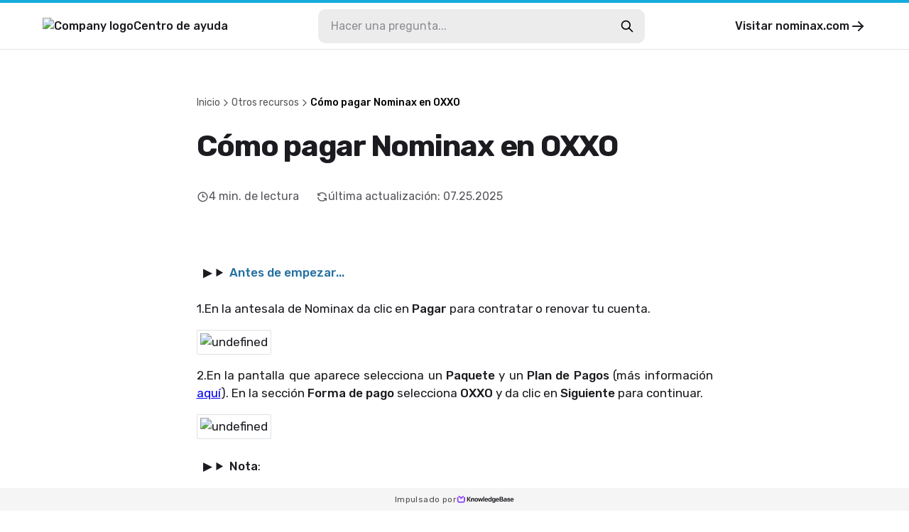

--- FILE ---
content_type: text/html
request_url: https://aprendo.nominax.com/como-pagar-nominax-en-oxxo/
body_size: 16087
content:
<!DOCTYPE html><html lang="es"><head><meta charSet="utf-8"/><meta name="viewport" content="width=device-width"/><link rel="icon" href="https://static.knowledgebase.ai/upload/9833940/c4bf5e4f47-a82463308b9184bee78a.jpeg" sizes="any"/><meta property="og:image" content="https://static.knowledgebase.ai/upload/9833940/e68837997c-d979ea6820e094c64434.jpeg"/><title>Cómo pagar Nominax en OXXO | Nominax Centro de ayuda</title><meta name="description" content="Nominax Centro de ayuda: Cómo pagar Nominax en OXXO"/><meta property="og:title" content="Cómo pagar Nominax en OXXO | Nominax Centro de ayuda"/><meta property="og:type" content="website"/><meta property="og:url" content="https://aprendo.nominax.com/como-pagar-nominax-en-oxxo/"/><link rel="canonical" href="https://aprendo.nominax.com/como-pagar-nominax-en-oxxo/"/><meta name="robots" content="noindex"/><meta name="next-head-count" content="11"/><link rel="preconnect" href="https://fonts.googleapis.com"/><link rel="preconnect" href="https://fonts.gstatic.com" crossorigin="anonymous"/><link rel="preconnect" href="https://fonts.gstatic.com" crossorigin /><noscript data-n-css=""></noscript><script defer="" nomodule="" src="/_next/static/chunks/polyfills-78c92fac7aa8fdd8.js"></script><script src="/_next/static/chunks/webpack-880e48e2fc817058.js" defer=""></script><script src="/_next/static/chunks/framework-efd18f4d51f604cf.js" defer=""></script><script src="/_next/static/chunks/main-381489ec99e77ce6.js" defer=""></script><script src="/_next/static/chunks/pages/_app-322e7924f7fb0351.js" defer=""></script><script src="/_next/static/chunks/pages/%5BcontentSlug%5D-8e2fc17d40359c22.js" defer=""></script><script src="/_next/static/GJHxVSnqqrLIfDmmF-mxS/_buildManifest.js" defer=""></script><script src="/_next/static/GJHxVSnqqrLIfDmmF-mxS/_ssgManifest.js" defer=""></script><style data-styled="" data-styled-version="6.0.7">.gYARPx{flex-shrink:0;}/*!sc*/
data-styled.g2[id="sc-grXZZQ"]{content:"gYARPx,"}/*!sc*/
.dcDPhj{color:var(--color-link-primary);font-weight:500;font-size:18px;text-decoration:none;transition-duration:0.2s;}/*!sc*/
.dcDPhj:hover{color:var(--color-link-hover);text-decoration:underline;}/*!sc*/
data-styled.g3[id="sc-dkjKgF"]{content:"dcDPhj,"}/*!sc*/
.fZAEYx{position:relative;padding:10px 24px;background:transparent;border-radius:8px;border:1px solid var(--color-border-tertiary);cursor:pointer;transition-duration:0.2s;font-weight:500;font-size:18px;line-height:1.3;display:inline-flex;justify-content:center;align-items:center;gap:8px;color:var(--color-button-primary-text);background:var(--color-button-primary);}/*!sc*/
.fZAEYx:hover{background:var(--color-button-primary-hover);color:var(--color-button-primary-text-hover);text-decoration:none;}/*!sc*/
.fZAEYx:disabled{cursor:not-allowed;color:var(--color-button-primary-text);background:transparent;opacity:0.5;}/*!sc*/
@container (max-width: 540px){.fZAEYx{font-size:15px;}}/*!sc*/
data-styled.g5[id="sc-eDnVMP"]{content:"fZAEYx,"}/*!sc*/
.itagjd{display:inline-flex;}/*!sc*/
data-styled.g6[id="sc-jSwlEQ"]{content:"itagjd,"}/*!sc*/
.llQHzx{visibility:visible;display:flex;align-items:center;gap:6px;}/*!sc*/
data-styled.g7[id="sc-gKHVLF"]{content:"llQHzx,"}/*!sc*/
.qXwJR{display:flex;align-items:center;gap:8px;margin:3px;margin-left:0;font-size:16px;line-height:1.8;padding:12px;transition:all 0.2s ease-in-out;border:0;background:transparent;}/*!sc*/
.qXwJR:hover{color:#15abdd;opacity:0.7;background:transparent;}/*!sc*/
.qXwJR:disabled{border:none;opacity:0.6;}/*!sc*/
data-styled.g20[id="sc-fEyylQ"]{content:"qXwJR,"}/*!sc*/
.cxGKqD{display:flex;border-radius:10px;width:100%;height:48px;background:var(--color-bg-primary);}/*!sc*/
data-styled.g23[id="sc-dIEoRj"]{content:"cxGKqD,"}/*!sc*/
.gveZHv{flex-grow:1;min-width:0;margin:0 18px;margin-right:0;padding:0;border:none;font-size:16px;font-weight:400;color:var(--color-text-secondary);background:transparent;}/*!sc*/
.gveZHv::placeholder{color:var(--color-text-quaternary);}/*!sc*/
.gveZHv:focus{outline:none;}/*!sc*/
.gveZHv:disabled{cursor:not-allowed;color:var(--color-text-disabled);background:transparent;}/*!sc*/
data-styled.g24[id="sc-hHvkSs"]{content:"gveZHv,"}/*!sc*/
.gifYOL{font-size:14px;font-weight:400;color:var(--color-text-muted);}/*!sc*/
.gifYOL:last-child{color:var(--color-text-primary-darker);pointer-events:none;}/*!sc*/
.BQmWe{font-size:14px;font-weight:500;color:var(--color-text-muted);}/*!sc*/
.BQmWe:last-child{color:var(--color-text-primary-darker);pointer-events:none;}/*!sc*/
data-styled.g28[id="sc-bBbNsw"]{content:"gifYOL,BQmWe,"}/*!sc*/
.eAMTft{display:flex;align-items:center;gap:12px;color:var(--color-text-muted);white-space:nowrap;overflow:auto;padding-right:20px;-webkit-mask-image:linear-gradient(to right, black 90%, transparent 100%);}/*!sc*/
.eAMTft a:hover{color:var(--color-text-primary-darker);text-decoration:none;}/*!sc*/
@container (max-width: 540px){.eAMTft{gap:8px;}}/*!sc*/
data-styled.g29[id="sc-ivDvhZ"]{content:"eAMTft,"}/*!sc*/
.hghzLS{width:100%;height:32px;position:fixed;bottom:0;left:0;display:flex;justify-content:center;align-items:center;gap:8px;background:var(--color-bg-secondary);}/*!sc*/
data-styled.g78[id="sc-bTLJel"]{content:"hghzLS,"}/*!sc*/
.jBQPtA{color:var(--color-text-light);font-size:12px;letter-spacing:0.4px;font-weight:400;display:flex;align-items:center;gap:4px;height:100%;padding:0 20px;}/*!sc*/
.jBQPtA:hover{text-decoration:none;color:var(--color-text-quaternary);}/*!sc*/
data-styled.g79[id="sc-kIuKII"]{content:"jBQPtA,"}/*!sc*/
:root{--color-text-primary:#1b1b20;--color-text-primary-darker:#000000;--color-text-primary-lighter:#ffffff;--color-text-header:var(--color-text-primary);--color-text-feedback:#111111;--color-text-hover:var(--color-text-primary);--color-text-hover-alternate:#424d57;--color-text-secondary:#131317;--color-text-tertiary:#62626d;--color-text-quaternary:#8d8d95;--color-text-disabled:#595959;--color-text-muted:#57575c;--color-text-light:#4f4f4f;--color-text-figcaption:#999;--color-bg-primary:#ffffff;--color-bg-secondary:#f5f5f5;--color-bg-quaternary:#ececec;--color-bg-hover:#f6f6f7;--color-border-primary:#e2e2e4;--color-border-secondary:#cdcdcf;--color-border-tertiary:#c9c9cd;--color-border-muted:#ccc;--color-border-error:#ae0003;--color-border-image:#dde2e6;--color-error:#ae0003;--color-search-primary:#9146FF;--color-link-primary:#06f;--color-link-hover:#0059e1;--color-code-bg:#e8e8e8;--color-shadow-primary:rgba(19, 19, 23, 0.4);--color-shadow-secondary:rgba(19, 19, 23, 0.25);--color-shadow-tertiary:rgba(19, 19, 23, 0.14);--color-shadow-overlay:rgba(19, 19, 23, 0.7);--color-shadow-darkening:rgba(0, 0, 0, 0.2);--color-shadow-card:rgba(0, 0, 0, 0.1);--color-loader-primary:#1b1b20;--color-loader-secondary:#b9b9b9;--color-loader-skeleton:rgba(165, 165, 165, 0.1);--color-loader-skeleton-active:rgba(165, 165, 165, 0.3);--color-icon-primary:#1B1B20;--color-icon-accent:var(--color-primary-light);--color-border-loading:#a2a2a2;--color-button-primary:var(--color-bg-primary);--color-button-primary-hover:var(--color-text-primary);--color-button-primary-text:var(--color-text-primary-darker);--color-button-primary-text-hover:var(--color-text-primary-lighter);--color-button-border-loading:var(--color-border-loading);--color-button-with-light:#eee;--color-password-modal-bg:var(--color-link-hover);--color-password-modal-border:var(--color-link-hover);--color-password-modal-text:white;}/*!sc*/
body{margin:0;padding:0;}/*!sc*/
@media (max-width: 540px){body:has(#search-results){overflow:hidden;}}/*!sc*/
data-styled.g86[id="sc-global-fegfFg1"]{content:"sc-global-fegfFg1,"}/*!sc*/
:root body{background:#ffffff;}/*!sc*/
:root h1,:root h2,:root h3,:root h4,:root h5{font-family:inherit;}/*!sc*/
data-styled.g87[id="sc-global-ijKNhA1"]{content:"sc-global-ijKNhA1,"}/*!sc*/
.crfEfA{display:flex;justify-content:center;width:100%;flex:1;scroll-margin:16px;}/*!sc*/
data-styled.g98[id="sc-fHKCsJ"]{content:"crfEfA,"}/*!sc*/
.fKDQsI{background:var(--color-bg-quaternary);}/*!sc*/
data-styled.g99[id="sc-dujzCk"]{content:"fKDQsI,"}/*!sc*/
.bAwYeD{padding:64px 20px;margin-bottom:20px;width:100%;border-radius:5px;background:var(--color-bg-secondary);display:flex;flex-direction:column;align-items:center;gap:36px;}/*!sc*/
@container (max-width: 540px){.bAwYeD{gap:20px;padding:30px;}}/*!sc*/
data-styled.g110[id="sc-jGFknz"]{content:"bAwYeD,"}/*!sc*/
.ckqXSt{color:var(--color-text-primary-darker);text-align:center;font-size:24px;letter-spacing:-0.03em;font-weight:500;line-height:1.4;}/*!sc*/
@container (max-width: 540px){.ckqXSt{font-size:18px;}}/*!sc*/
data-styled.g111[id="sc-bPNYWC"]{content:"ckqXSt,"}/*!sc*/
.eJNqmy{display:flex;justify-content:center;flex-wrap:wrap;gap:24px;}/*!sc*/
@container (max-width: 540px){.eJNqmy{gap:16px;}.eJNqmy button{padding:6px 14px;font-size:14px;}.eJNqmy button svg{width:20px;height:20px;}}/*!sc*/
data-styled.g112[id="sc-fWYGfq"]{content:"eJNqmy,"}/*!sc*/
.hJSnNz{color:var(--color-text-primary);padding:64px 0;font-size:30px;word-break:break-word;width:727px;max-width:727px;margin:0 auto;}/*!sc*/
@container (max-width: 1024px){.hJSnNz{padding-top:20px;max-width:100%;}}/*!sc*/
@container (max-width: 1024px){.hJSnNz{padding-bottom:36px;}}/*!sc*/
data-styled.g113[id="sc-Fiojb"]{content:"hJSnNz,"}/*!sc*/
.gvDTgH{flex:1;}/*!sc*/
data-styled.g114[id="sc-jWoQCg"]{content:"gvDTgH,"}/*!sc*/
.eZzbZs{background:var(--color-text-header);-webkit-text-fill-color:transparent;-webkit-background-clip:text;margin:24px 0 32px;font-size:42px;line-height:1.3em;letter-spacing:-0.03em;font-weight:600;}/*!sc*/
@container (max-width: 1024px){.eZzbZs{font-size:34px;}}/*!sc*/
@container (max-width: 540px){.eZzbZs{font-size:22px;}}/*!sc*/
data-styled.g115[id="sc-eEyyFR"]{content:"eZzbZs,"}/*!sc*/
.jiTeER{display:flex;flex-wrap:wrap;margin-bottom:32px;}/*!sc*/
.jiTeER >:not(:last-child){padding-right:24px;}/*!sc*/
data-styled.g116[id="sc-fnhmGq"]{content:"jiTeER,"}/*!sc*/
.eJaKKN{display:flex;align-items:center;gap:4px;}/*!sc*/
@container (max-width: 540px){.eJaKKN svg{width:15px;height:15px;}}/*!sc*/
data-styled.g117[id="sc-lkMEiX"]{content:"eJaKKN,"}/*!sc*/
.gtXFko{color:var(--color-text-muted);font-size:16px;font-weight:400;white-space:nowrap;}/*!sc*/
@container (max-width: 1024px){.gtXFko{font-size:15px;}}/*!sc*/
@container (max-width: 540px){.gtXFko{font-size:13px;}}/*!sc*/
data-styled.g118[id="sc-jmxxdg"]{content:"gtXFko,"}/*!sc*/
.csJdHj{flex-shrink:0;}/*!sc*/
data-styled.g119[id="sc-dUHfgR"]{content:"csJdHj,"}/*!sc*/
.gKiLgh{flex-shrink:0;}/*!sc*/
data-styled.g120[id="sc-htehxa"]{content:"gKiLgh,"}/*!sc*/
.cafNvE{width:100%;font-size:17px;font-weight:400;}/*!sc*/
.cafNvE h1,.cafNvE h2,.cafNvE h3,.cafNvE h4,.cafNvE h5,.cafNvE h6{font-weight:500;line-height:1.3em;}/*!sc*/
.cafNvE strong,.cafNvE b{font-weight:500;}/*!sc*/
.cafNvE iframe{width:100%;height:auto;aspect-ratio:16/9;}/*!sc*/
.cafNvE img{max-width:100%;height:auto;border:1px solid var(--color-border-image);padding:4px;box-sizing:border-box;border-radius:2px;}/*!sc*/
.cafNvE table{max-width:100%;border-collapse:collapse;}/*!sc*/
.cafNvE li{margin-bottom:3px;}/*!sc*/
.cafNvE code:not([class*="language-"]){background-color:var(--color-code-bg);border-radius:3px;padding:0.1rem 0.2rem;font-family:Consolas,Monaco,"Andale Mono","Ubuntu Mono",monospace;font-weight:400;font-size:16px;}/*!sc*/
.cafNvE p code{font-size:16px;}/*!sc*/
.cafNvE pre[class*="language-"]{font-size:16px;border-radius:4px;}/*!sc*/
.cafNvE pre[class*="language-"] *{font-family:Consolas,Monaco,"Andale Mono","Ubuntu Mono",monospace;}/*!sc*/
.cafNvE details.mce-accordion{padding:8px;border-radius:4px;border:1px solid transparent;transition:border 0.3s ease-in-out;}/*!sc*/
.cafNvE details.mce-accordion summary{cursor:pointer;}/*!sc*/
.cafNvE details.mce-accordion[open]{border-color:var(--color-border-primary);padding-bottom:0;}/*!sc*/
.cafNvE details.mce-accordion:hover{border-color:var(--color-border-primary);}/*!sc*/
.cafNvE details.mce-accordion summary::marker{content:none;}/*!sc*/
.cafNvE details.mce-accordion summary::before{display:inline-block;content:"▶️";margin-right:6px;transition:transform 0.2s ease-in-out;}/*!sc*/
.cafNvE details.mce-accordion[open] summary::before{transform:rotate(90deg);}/*!sc*/
.cafNvE details.mce-accordion p{padding-left:18px;}/*!sc*/
.cafNvE figure{display:table;margin:1rem auto;}/*!sc*/
.cafNvE figure figcaption{color:var(--color-text-figcaption);display:block;margin-top:0.25rem;text-align:center;}/*!sc*/
.cafNvE hr{border-color:var(--color-border-muted);border-style:solid;border-width:1px 0 0 0;}/*!sc*/
.cafNvE table:not([cellpadding]) th,.cafNvE table:not([cellpadding]) td{padding:0.4rem;}/*!sc*/
.cafNvE table[border]:not([border="0"]):not([style*="border-width"]) th,.cafNvE table[border]:not([border="0"]):not([style*="border-width"]) td{border-width:1px;}/*!sc*/
.cafNvE table[border]:not([border="0"]):not([style*="border-style"]) th,.cafNvE table[border]:not([border="0"]):not([style*="border-style"]) td{border-style:solid;}/*!sc*/
.cafNvE table[border]:not([border="0"]):not([style*="border-color"]) th,.cafNvE table[border]:not([border="0"]):not([style*="border-color"]) td{border-color:var(--color-border-muted);}/*!sc*/
.cafNvE blockquote{border-left:2px solid var(--color-border-muted);margin-left:1.5rem;padding-left:1rem;}/*!sc*/
@container (max-width: 540px){.cafNvE{font-size:15px;}.cafNvE ul{padding-left:20px;}}/*!sc*/
data-styled.g121[id="sc-cbnPAL"]{content:"cafNvE,"}/*!sc*/
.bIfzIU{height:70px;border-bottom:1px solid var(--color-border-primary);border-top:4px solid #15abdd;}/*!sc*/
@container (max-width: 540px){.bIfzIU{border-top:0;height:auto;}}/*!sc*/
data-styled.g122[id="sc-hjbpFB"]{content:"bIfzIU,"}/*!sc*/
.jnoPEB{max-width:1440px;width:100%;height:100%;margin:0 auto;padding:0 60px;display:flex;align-items:center;justify-content:space-between;position:relative;}/*!sc*/
@container (max-width: 1024px){.jnoPEB{padding:0 32px;}}/*!sc*/
@container (max-width: 540px){.jnoPEB{flex-direction:column;align-items:flex-start;gap:16px;padding:20px;}}/*!sc*/
data-styled.g124[id="sc-fWzlon"]{content:"jnoPEB,"}/*!sc*/
.loNOte{display:flex;align-items:center;gap:16px;color:var(--color-text-primary);font-size:16px;font-weight:500;}/*!sc*/
.loNOte:hover{color:var(--color-text-primary);text-decoration:none;}/*!sc*/
data-styled.g125[id="sc-fHIGvW"]{content:"loNOte,"}/*!sc*/
.fiEEOb{max-height:30px;height:100%;}/*!sc*/
@container (max-width: 540px){.fiEEOb{max-height:24px;max-width:50%;}}/*!sc*/
data-styled.g126[id="sc-gzjWgB"]{content:"fiEEOb,"}/*!sc*/
.khSYrT{transition:transform 0.3s ease-in-out;}/*!sc*/
data-styled.g128[id="sc-fmHRPn"]{content:"khSYrT,"}/*!sc*/
.fAFNrV{display:flex;align-items:center;gap:4px;color:var(--color-text-primary);font-size:16px;font-weight:500;transition:opacity 0.2s ease-in-out;}/*!sc*/
.fAFNrV:hover{color:var(--color-text-primary);text-decoration:none;opacity:0.8;}/*!sc*/
.fAFNrV:hover .sc-fmHRPn{transform:scaleY(0.9) translateX(2px);}/*!sc*/
@container (max-width: 1024px){.fAFNrV{display:none;}}/*!sc*/
data-styled.g129[id="sc-eXRmWW"]{content:"fAFNrV,"}/*!sc*/
.epnZjd{position:relative;display:flex;flex:2;flex-direction:row-reverse;align-items:center;width:100%;max-width:500px;padding:0 20px;}/*!sc*/
@container (max-width: 1024px){.epnZjd{padding-right:0;}.epnZjd:has(input:checked){width:100%;height:100%;max-width:100%;background:var(--color-bg-primary);}}/*!sc*/
@container (max-width: 540px){.epnZjd{width:100%;padding:0;display:flex;}}/*!sc*/
data-styled.g130[id="sc-iFgQXl"]{content:"epnZjd,"}/*!sc*/
.frZNLY{container-type:inline-size;background:var(--color-bg-primary);min-height:100vh;}/*!sc*/
data-styled.g131[id="sc-iqqmeU"]{content:"frZNLY,"}/*!sc*/
.jeJczw{display:flex;flex-direction:column;width:100%;max-width:1180px;padding:0 30px;margin:0 auto;margin-bottom:40px;}/*!sc*/
@container (max-width: 540px){.jeJczw{padding:0 20px;}}/*!sc*/
data-styled.g132[id="sc-eVAmPc"]{content:"jeJczw,"}/*!sc*/
.llmkhf{line-height:1.5;}/*!sc*/
.llmkhf *{font-family:"","Rubik",-apple-system,"system-ui","Segoe UI","Helvetica Neue",Arial,sans-serif;box-sizing:border-box;-webkit-font-smoothing:antialiased;}/*!sc*/
data-styled.g139[id="sc-iJABxv"]{content:"llmkhf,"}/*!sc*/
</style><style data-href="https://fonts.googleapis.com/css2?family=Rubik:wght@300;400;500;700&display=swap">@font-face{font-family:'Rubik';font-style:normal;font-weight:300;font-display:swap;src:url(https://fonts.gstatic.com/l/font?kit=iJWZBXyIfDnIV5PNhY1KTN7Z-Yh-WYi1Uw&skey=cee854e66788286d&v=v31) format('woff')}@font-face{font-family:'Rubik';font-style:normal;font-weight:400;font-display:swap;src:url(https://fonts.gstatic.com/l/font?kit=iJWZBXyIfDnIV5PNhY1KTN7Z-Yh-B4i1Uw&skey=cee854e66788286d&v=v31) format('woff')}@font-face{font-family:'Rubik';font-style:normal;font-weight:500;font-display:swap;src:url(https://fonts.gstatic.com/l/font?kit=iJWZBXyIfDnIV5PNhY1KTN7Z-Yh-NYi1Uw&skey=cee854e66788286d&v=v31) format('woff')}@font-face{font-family:'Rubik';font-style:normal;font-weight:700;font-display:swap;src:url(https://fonts.gstatic.com/l/font?kit=iJWZBXyIfDnIV5PNhY1KTN7Z-Yh-4I-1Uw&skey=cee854e66788286d&v=v31) format('woff')}@font-face{font-family:'Rubik';font-style:normal;font-weight:300;font-display:swap;src:url(https://fonts.gstatic.com/s/rubik/v31/iJWKBXyIfDnIV7nErXyw023e1Ik.woff2) format('woff2');unicode-range:U+0600-06FF,U+0750-077F,U+0870-088E,U+0890-0891,U+0897-08E1,U+08E3-08FF,U+200C-200E,U+2010-2011,U+204F,U+2E41,U+FB50-FDFF,U+FE70-FE74,U+FE76-FEFC,U+102E0-102FB,U+10E60-10E7E,U+10EC2-10EC4,U+10EFC-10EFF,U+1EE00-1EE03,U+1EE05-1EE1F,U+1EE21-1EE22,U+1EE24,U+1EE27,U+1EE29-1EE32,U+1EE34-1EE37,U+1EE39,U+1EE3B,U+1EE42,U+1EE47,U+1EE49,U+1EE4B,U+1EE4D-1EE4F,U+1EE51-1EE52,U+1EE54,U+1EE57,U+1EE59,U+1EE5B,U+1EE5D,U+1EE5F,U+1EE61-1EE62,U+1EE64,U+1EE67-1EE6A,U+1EE6C-1EE72,U+1EE74-1EE77,U+1EE79-1EE7C,U+1EE7E,U+1EE80-1EE89,U+1EE8B-1EE9B,U+1EEA1-1EEA3,U+1EEA5-1EEA9,U+1EEAB-1EEBB,U+1EEF0-1EEF1}@font-face{font-family:'Rubik';font-style:normal;font-weight:300;font-display:swap;src:url(https://fonts.gstatic.com/s/rubik/v31/iJWKBXyIfDnIV7nMrXyw023e1Ik.woff2) format('woff2');unicode-range:U+0460-052F,U+1C80-1C8A,U+20B4,U+2DE0-2DFF,U+A640-A69F,U+FE2E-FE2F}@font-face{font-family:'Rubik';font-style:normal;font-weight:300;font-display:swap;src:url(https://fonts.gstatic.com/s/rubik/v31/iJWKBXyIfDnIV7nFrXyw023e1Ik.woff2) format('woff2');unicode-range:U+0301,U+0400-045F,U+0490-0491,U+04B0-04B1,U+2116}@font-face{font-family:'Rubik';font-style:normal;font-weight:300;font-display:swap;src:url(https://fonts.gstatic.com/s/rubik/v31/iJWKBXyIfDnIV7nDrXyw023e1Ik.woff2) format('woff2');unicode-range:U+0307-0308,U+0590-05FF,U+200C-2010,U+20AA,U+25CC,U+FB1D-FB4F}@font-face{font-family:'Rubik';font-style:normal;font-weight:300;font-display:swap;src:url(https://fonts.gstatic.com/s/rubik/v31/iJWKBXyIfDnIV7nPrXyw023e1Ik.woff2) format('woff2');unicode-range:U+0100-02BA,U+02BD-02C5,U+02C7-02CC,U+02CE-02D7,U+02DD-02FF,U+0304,U+0308,U+0329,U+1D00-1DBF,U+1E00-1E9F,U+1EF2-1EFF,U+2020,U+20A0-20AB,U+20AD-20C0,U+2113,U+2C60-2C7F,U+A720-A7FF}@font-face{font-family:'Rubik';font-style:normal;font-weight:300;font-display:swap;src:url(https://fonts.gstatic.com/s/rubik/v31/iJWKBXyIfDnIV7nBrXyw023e.woff2) format('woff2');unicode-range:U+0000-00FF,U+0131,U+0152-0153,U+02BB-02BC,U+02C6,U+02DA,U+02DC,U+0304,U+0308,U+0329,U+2000-206F,U+20AC,U+2122,U+2191,U+2193,U+2212,U+2215,U+FEFF,U+FFFD}@font-face{font-family:'Rubik';font-style:normal;font-weight:400;font-display:swap;src:url(https://fonts.gstatic.com/s/rubik/v31/iJWKBXyIfDnIV7nErXyw023e1Ik.woff2) format('woff2');unicode-range:U+0600-06FF,U+0750-077F,U+0870-088E,U+0890-0891,U+0897-08E1,U+08E3-08FF,U+200C-200E,U+2010-2011,U+204F,U+2E41,U+FB50-FDFF,U+FE70-FE74,U+FE76-FEFC,U+102E0-102FB,U+10E60-10E7E,U+10EC2-10EC4,U+10EFC-10EFF,U+1EE00-1EE03,U+1EE05-1EE1F,U+1EE21-1EE22,U+1EE24,U+1EE27,U+1EE29-1EE32,U+1EE34-1EE37,U+1EE39,U+1EE3B,U+1EE42,U+1EE47,U+1EE49,U+1EE4B,U+1EE4D-1EE4F,U+1EE51-1EE52,U+1EE54,U+1EE57,U+1EE59,U+1EE5B,U+1EE5D,U+1EE5F,U+1EE61-1EE62,U+1EE64,U+1EE67-1EE6A,U+1EE6C-1EE72,U+1EE74-1EE77,U+1EE79-1EE7C,U+1EE7E,U+1EE80-1EE89,U+1EE8B-1EE9B,U+1EEA1-1EEA3,U+1EEA5-1EEA9,U+1EEAB-1EEBB,U+1EEF0-1EEF1}@font-face{font-family:'Rubik';font-style:normal;font-weight:400;font-display:swap;src:url(https://fonts.gstatic.com/s/rubik/v31/iJWKBXyIfDnIV7nMrXyw023e1Ik.woff2) format('woff2');unicode-range:U+0460-052F,U+1C80-1C8A,U+20B4,U+2DE0-2DFF,U+A640-A69F,U+FE2E-FE2F}@font-face{font-family:'Rubik';font-style:normal;font-weight:400;font-display:swap;src:url(https://fonts.gstatic.com/s/rubik/v31/iJWKBXyIfDnIV7nFrXyw023e1Ik.woff2) format('woff2');unicode-range:U+0301,U+0400-045F,U+0490-0491,U+04B0-04B1,U+2116}@font-face{font-family:'Rubik';font-style:normal;font-weight:400;font-display:swap;src:url(https://fonts.gstatic.com/s/rubik/v31/iJWKBXyIfDnIV7nDrXyw023e1Ik.woff2) format('woff2');unicode-range:U+0307-0308,U+0590-05FF,U+200C-2010,U+20AA,U+25CC,U+FB1D-FB4F}@font-face{font-family:'Rubik';font-style:normal;font-weight:400;font-display:swap;src:url(https://fonts.gstatic.com/s/rubik/v31/iJWKBXyIfDnIV7nPrXyw023e1Ik.woff2) format('woff2');unicode-range:U+0100-02BA,U+02BD-02C5,U+02C7-02CC,U+02CE-02D7,U+02DD-02FF,U+0304,U+0308,U+0329,U+1D00-1DBF,U+1E00-1E9F,U+1EF2-1EFF,U+2020,U+20A0-20AB,U+20AD-20C0,U+2113,U+2C60-2C7F,U+A720-A7FF}@font-face{font-family:'Rubik';font-style:normal;font-weight:400;font-display:swap;src:url(https://fonts.gstatic.com/s/rubik/v31/iJWKBXyIfDnIV7nBrXyw023e.woff2) format('woff2');unicode-range:U+0000-00FF,U+0131,U+0152-0153,U+02BB-02BC,U+02C6,U+02DA,U+02DC,U+0304,U+0308,U+0329,U+2000-206F,U+20AC,U+2122,U+2191,U+2193,U+2212,U+2215,U+FEFF,U+FFFD}@font-face{font-family:'Rubik';font-style:normal;font-weight:500;font-display:swap;src:url(https://fonts.gstatic.com/s/rubik/v31/iJWKBXyIfDnIV7nErXyw023e1Ik.woff2) format('woff2');unicode-range:U+0600-06FF,U+0750-077F,U+0870-088E,U+0890-0891,U+0897-08E1,U+08E3-08FF,U+200C-200E,U+2010-2011,U+204F,U+2E41,U+FB50-FDFF,U+FE70-FE74,U+FE76-FEFC,U+102E0-102FB,U+10E60-10E7E,U+10EC2-10EC4,U+10EFC-10EFF,U+1EE00-1EE03,U+1EE05-1EE1F,U+1EE21-1EE22,U+1EE24,U+1EE27,U+1EE29-1EE32,U+1EE34-1EE37,U+1EE39,U+1EE3B,U+1EE42,U+1EE47,U+1EE49,U+1EE4B,U+1EE4D-1EE4F,U+1EE51-1EE52,U+1EE54,U+1EE57,U+1EE59,U+1EE5B,U+1EE5D,U+1EE5F,U+1EE61-1EE62,U+1EE64,U+1EE67-1EE6A,U+1EE6C-1EE72,U+1EE74-1EE77,U+1EE79-1EE7C,U+1EE7E,U+1EE80-1EE89,U+1EE8B-1EE9B,U+1EEA1-1EEA3,U+1EEA5-1EEA9,U+1EEAB-1EEBB,U+1EEF0-1EEF1}@font-face{font-family:'Rubik';font-style:normal;font-weight:500;font-display:swap;src:url(https://fonts.gstatic.com/s/rubik/v31/iJWKBXyIfDnIV7nMrXyw023e1Ik.woff2) format('woff2');unicode-range:U+0460-052F,U+1C80-1C8A,U+20B4,U+2DE0-2DFF,U+A640-A69F,U+FE2E-FE2F}@font-face{font-family:'Rubik';font-style:normal;font-weight:500;font-display:swap;src:url(https://fonts.gstatic.com/s/rubik/v31/iJWKBXyIfDnIV7nFrXyw023e1Ik.woff2) format('woff2');unicode-range:U+0301,U+0400-045F,U+0490-0491,U+04B0-04B1,U+2116}@font-face{font-family:'Rubik';font-style:normal;font-weight:500;font-display:swap;src:url(https://fonts.gstatic.com/s/rubik/v31/iJWKBXyIfDnIV7nDrXyw023e1Ik.woff2) format('woff2');unicode-range:U+0307-0308,U+0590-05FF,U+200C-2010,U+20AA,U+25CC,U+FB1D-FB4F}@font-face{font-family:'Rubik';font-style:normal;font-weight:500;font-display:swap;src:url(https://fonts.gstatic.com/s/rubik/v31/iJWKBXyIfDnIV7nPrXyw023e1Ik.woff2) format('woff2');unicode-range:U+0100-02BA,U+02BD-02C5,U+02C7-02CC,U+02CE-02D7,U+02DD-02FF,U+0304,U+0308,U+0329,U+1D00-1DBF,U+1E00-1E9F,U+1EF2-1EFF,U+2020,U+20A0-20AB,U+20AD-20C0,U+2113,U+2C60-2C7F,U+A720-A7FF}@font-face{font-family:'Rubik';font-style:normal;font-weight:500;font-display:swap;src:url(https://fonts.gstatic.com/s/rubik/v31/iJWKBXyIfDnIV7nBrXyw023e.woff2) format('woff2');unicode-range:U+0000-00FF,U+0131,U+0152-0153,U+02BB-02BC,U+02C6,U+02DA,U+02DC,U+0304,U+0308,U+0329,U+2000-206F,U+20AC,U+2122,U+2191,U+2193,U+2212,U+2215,U+FEFF,U+FFFD}@font-face{font-family:'Rubik';font-style:normal;font-weight:700;font-display:swap;src:url(https://fonts.gstatic.com/s/rubik/v31/iJWKBXyIfDnIV7nErXyw023e1Ik.woff2) format('woff2');unicode-range:U+0600-06FF,U+0750-077F,U+0870-088E,U+0890-0891,U+0897-08E1,U+08E3-08FF,U+200C-200E,U+2010-2011,U+204F,U+2E41,U+FB50-FDFF,U+FE70-FE74,U+FE76-FEFC,U+102E0-102FB,U+10E60-10E7E,U+10EC2-10EC4,U+10EFC-10EFF,U+1EE00-1EE03,U+1EE05-1EE1F,U+1EE21-1EE22,U+1EE24,U+1EE27,U+1EE29-1EE32,U+1EE34-1EE37,U+1EE39,U+1EE3B,U+1EE42,U+1EE47,U+1EE49,U+1EE4B,U+1EE4D-1EE4F,U+1EE51-1EE52,U+1EE54,U+1EE57,U+1EE59,U+1EE5B,U+1EE5D,U+1EE5F,U+1EE61-1EE62,U+1EE64,U+1EE67-1EE6A,U+1EE6C-1EE72,U+1EE74-1EE77,U+1EE79-1EE7C,U+1EE7E,U+1EE80-1EE89,U+1EE8B-1EE9B,U+1EEA1-1EEA3,U+1EEA5-1EEA9,U+1EEAB-1EEBB,U+1EEF0-1EEF1}@font-face{font-family:'Rubik';font-style:normal;font-weight:700;font-display:swap;src:url(https://fonts.gstatic.com/s/rubik/v31/iJWKBXyIfDnIV7nMrXyw023e1Ik.woff2) format('woff2');unicode-range:U+0460-052F,U+1C80-1C8A,U+20B4,U+2DE0-2DFF,U+A640-A69F,U+FE2E-FE2F}@font-face{font-family:'Rubik';font-style:normal;font-weight:700;font-display:swap;src:url(https://fonts.gstatic.com/s/rubik/v31/iJWKBXyIfDnIV7nFrXyw023e1Ik.woff2) format('woff2');unicode-range:U+0301,U+0400-045F,U+0490-0491,U+04B0-04B1,U+2116}@font-face{font-family:'Rubik';font-style:normal;font-weight:700;font-display:swap;src:url(https://fonts.gstatic.com/s/rubik/v31/iJWKBXyIfDnIV7nDrXyw023e1Ik.woff2) format('woff2');unicode-range:U+0307-0308,U+0590-05FF,U+200C-2010,U+20AA,U+25CC,U+FB1D-FB4F}@font-face{font-family:'Rubik';font-style:normal;font-weight:700;font-display:swap;src:url(https://fonts.gstatic.com/s/rubik/v31/iJWKBXyIfDnIV7nPrXyw023e1Ik.woff2) format('woff2');unicode-range:U+0100-02BA,U+02BD-02C5,U+02C7-02CC,U+02CE-02D7,U+02DD-02FF,U+0304,U+0308,U+0329,U+1D00-1DBF,U+1E00-1E9F,U+1EF2-1EFF,U+2020,U+20A0-20AB,U+20AD-20C0,U+2113,U+2C60-2C7F,U+A720-A7FF}@font-face{font-family:'Rubik';font-style:normal;font-weight:700;font-display:swap;src:url(https://fonts.gstatic.com/s/rubik/v31/iJWKBXyIfDnIV7nBrXyw023e.woff2) format('woff2');unicode-range:U+0000-00FF,U+0131,U+0152-0153,U+02BB-02BC,U+02C6,U+02DA,U+02DC,U+0304,U+0308,U+0329,U+2000-206F,U+20AC,U+2122,U+2191,U+2193,U+2212,U+2215,U+FEFF,U+FFFD}</style></head><body><div id="__next"><div class="sc-iJABxv llmkhf"><div class="sc-iqqmeU frZNLY"><div class="sc-hjbpFB bIfzIU"><header class="sc-fWzlon jnoPEB"><a class="sc-dkjKgF dcDPhj sc-fHIGvW loNOte" href="/"><img src="https://cdn.livechat-files.com/api/file/kb/file/9833940/301a63d5a9-7569983732fc1e2caa99.jpeg" alt="Company logo" class="sc-gzjWgB fiEEOb"/>Centro de ayuda</a><div class="sc-iFgQXl epnZjd"><form id="header-search" class="sc-fHKCsJ crfEfA"><div class="sc-dIEoRj cxGKqD sc-dujzCk fKDQsI"><input id="8281d9b4-7315-41f6-a36a-2051af22e887" placeholder="Hacer una pregunta..." class="sc-hHvkSs gveZHv" value=""/><button type="submit" aria-label="search-button" class="sc-eDnVMP fZAEYx sc-fEyylQ qXwJR"><div class="sc-gKHVLF llQHzx"><svg xmlns="http://www.w3.org/2000/svg" width="20" height="20" viewBox="0 0 24 24" fill="none" stroke="currentColor" stroke-width="2" stroke-linecap="round" stroke-linejoin="round" class="tabler-icon tabler-icon-search"><path d="M10 10m-7 0a7 7 0 1 0 14 0a7 7 0 1 0 -14 0"></path><path d="M21 21l-6 -6"></path></svg></div></button></div></form></div><a target="_blank" class="sc-dkjKgF dcDPhj sc-eXRmWW fAFNrV" href="http://nominax.com">Visitar<!-- --> <!-- -->nominax.com<!-- --> <svg xmlns="http://www.w3.org/2000/svg" width="24" height="24" viewBox="0 0 24 24" fill="none" stroke="currentColor" stroke-width="2" stroke-linecap="round" stroke-linejoin="round" class="sc-fmHRPn khSYrT"><path d="M5 12l14 0"></path><path d="M13 18l6 -6"></path><path d="M13 6l6 6"></path></svg></a></header></div><div class="sc-eVAmPc jeJczw"><div class="sc-Fiojb hJSnNz"><main class="sc-jWoQCg gvDTgH"><nav class="sc-ivDvhZ eAMTft"><a class="sc-dkjKgF dcDPhj sc-bBbNsw gifYOL" href="/">Inicio</a><svg xmlns="http://www.w3.org/2000/svg" width="16" height="16" viewBox="0 0 24 24" fill="none" stroke="currentColor" stroke-width="2" stroke-linecap="round" stroke-linejoin="round" class="sc-grXZZQ gYARPx"><path d="M9 6l6 6l-6 6"></path></svg><a class="sc-dkjKgF dcDPhj sc-bBbNsw gifYOL" href="/otros-recursos/">Otros recursos</a><svg xmlns="http://www.w3.org/2000/svg" width="16" height="16" viewBox="0 0 24 24" fill="none" stroke="currentColor" stroke-width="2" stroke-linecap="round" stroke-linejoin="round" class="sc-grXZZQ gYARPx"><path d="M9 6l6 6l-6 6"></path></svg><span class="sc-bBbNsw BQmWe">Cómo pagar Nominax en OXXO</span></nav><h1 class="sc-eEyyFR eZzbZs">Cómo pagar Nominax en OXXO</h1><div class="sc-fnhmGq jiTeER"><span class="sc-lkMEiX eJaKKN"><svg xmlns="http://www.w3.org/2000/svg" width="17" height="17" viewBox="0 0 24 24" fill="none" stroke="var(--color-text-muted)" stroke-width="2" stroke-linecap="round" stroke-linejoin="round" class="sc-dUHfgR csJdHj"><path d="M12 12m-9 0a9 9 0 1 0 18 0a9 9 0 1 0 -18 0"></path><path d="M12 12h3.5"></path><path d="M12 7v5"></path></svg><span class="sc-jmxxdg gtXFko">4<!-- --> <!-- -->min. de lectura</span></span><span class="sc-lkMEiX eJaKKN"><svg xmlns="http://www.w3.org/2000/svg" width="17" height="17" viewBox="0 0 24 24" fill="none" stroke="var(--color-text-muted)" stroke-width="2" stroke-linecap="round" stroke-linejoin="round" class="sc-htehxa gKiLgh"><path d="M20 11a8.1 8.1 0 0 0 -15.5 -2m-.5 -4v4h4"></path><path d="M4 13a8.1 8.1 0 0 0 15.5 2m.5 4v-4h-4"></path></svg><span class="sc-jmxxdg gtXFko">última actualización<!-- -->: <!-- -->07.25.2025</span></span></div><article class="sc-cbnPAL cafNvE"><p>&nbsp;</p>
<details class="mce-accordion">
<summary><span style="color: rgb(35, 111, 161);"><strong>Antes de empezar...</strong></span></summary>
<ul>
<li style="text-align: justify;">Para conocer más a detalle los precios, planes y formas de pago para contratar Nominax, consulta este artículo: <a href="https://aprendo.nominax.com/manuales/manual-como-contratar-nominax-o-realizar-pagos/" target="_self"><strong>Manual - Cómo contratar Nominax o realizar pagos</strong></a>.</li>
<li style="text-align: justify;">Los datos mostrados en pantallas, correos o recibos de compra de esta guía son solo con fin informativo.</li>
</ul>
</details>
<p style="text-align: justify;">1.En la antesala de Nominax da clic en <strong>Pagar </strong>para contratar o renovar tu cuenta.</p>
<p><img alt="undefined" src="https://cdn.livechat-static.com/api/file/kb/file/9833940/ab98943c6c-37f4c7d581e8ac4e876d.png" style="float: none; height: undefined; width: undefined;"></p>
<p style="text-align: justify;">2.En la pantalla que aparece selecciona un <strong>Paquete </strong>y un <strong>Plan de Pagos</strong> (más información <a href="https://www.nominax.com/Compra" target="_self">aquí</a>). En la sección <strong>Forma de pago</strong> selecciona <strong>OXXO </strong>y da clic en <strong>Siguiente </strong>para continuar.</p>
<p><img alt="undefined" src="https://cdn.livechat-static.com/api/file/kb/file/9833940/699e0cac8d-79f3f390e184cfc5ba92.png" style="float: none; height: undefined; width: undefined;"></p>
<details class="mce-accordion">
<summary><strong>Nota</strong>:</summary>
<p style="text-align: justify;">Cada que cambies de paquete ya sea menor o mayor al actual contratado, al seleccionar <strong>Siguiente</strong>, se mostrará el mensaje de validación: <strong>El paquete seleccionado es distinto al actual. Si esto es correcto, da clic en Siguiente para continuar con el pago</strong>.</p>
<p style="text-align: center;"><img alt="undefined" src="https://cdn.livechat-static.com/api/file/kb/file/9833940/13fa9cc786-6866ef9fac093835e547.png" style="float: none; height: undefined; width: undefined;"></p>
</details>
<p style="margin-left: 0cm; text-align: justify;">3.En la siguiente pantalla captura tus datos de facturación y domicilio fiscal como se muestran en la Constancia de Situación Fiscal (respetando mayúsculas y sin acentos). Es importante que en el campo de&nbsp;<strong>Razón Social NO</strong> se incluya la denominación fiscal, valida que toda la información sea correcta, ya que posteriormente no se podrán realizar cambios.&nbsp;&nbsp;</p>
<p style="margin-left: 0cm; text-align: justify;">Si no requieres un comprobante fiscal selecciona <strong>NO </strong>en la opción <strong>Requieres Factura</strong>, el proceso te permitirá avanzar sin ingresar los datos fiscales ya que no se te facturará el servicio.&nbsp;&nbsp;</p>
<p style="margin-left: 0cm; text-align: justify;">Da clic en <strong>Siguiente</strong>.&nbsp;&nbsp;&nbsp;</p>
<p><img alt="undefined" src="https://cdn.livechat-static.com/api/file/kb/file/9833940/b8bbe9087f-abcbe9c1b61656d62e06.png" style="float: none; height: undefined; width: undefined;"></p>
<details class="mce-accordion">
<summary><strong>Notas:</strong></summary>
<ul>
<li>Los campos marcados con asteriscos son obligatorios.</li>
<li>En el campo <strong>UsoCFDI</strong> se mostrarán únicamente los usos de CFDI que corresponden al <strong>Régimen Fiscal</strong> seleccionado. Consulta el <a href="https://aprendo.nominax.com/catalogo-de-uso-cfdi/" target="_self"><strong><ins>Catálogo de USO CFDI</ins></strong></a>.&nbsp;</li>
<li>Nominax te ayudará a validar en esta pantalla los datos fiscales ingresados, si no son correctos te aparecerá el mensaje que algún dato no coincide con el registro ante el SAT. En caso de que el sistema de validación de <strong>Datos </strong>no se encuentre disponible, en la siguiente pantalla te aparecerá el mensaje <strong>SAT sin servicio</strong>, te recomendamos validar tus datos en <strong>Mi cuenta</strong>, consulta el artículo<strong> </strong><a href="https://aprendo.nominax.com/pregunta-como-capturo-los-datos-de-mi-cuenta-direccion-fisica-rfc-razon-social/" target="_self"><strong>¿Cómo capturo los datos de mi cuenta? (Dirección física, RFC, razón social)</strong></a>.&nbsp;</li>
</ul>
<p><img alt="undefined" src="https://cdn.livechat-static.com/api/file/kb/file/9833940/c25625f8d6-7689daaa06221fd7ecac.png" style="float: none; height: undefined; width: undefined;"></p>
</details>
<p style="text-align: justify;">4.En la pantalla de <strong>Proceder a Pagar</strong> aparecen los datos de tu contratación y el monto a pagar. Da clic en <strong>Pagar en OXXO</strong>.&nbsp;</p>
<p><img alt="undefined" src="https://cdn.livechat-static.com/api/file/kb/file/9833940/85dcf4bd0b-31e71e4161ce6067a33d.png" style="float: none; height: undefined; width: undefined;"></p>
<p style="text-align: justify;">5.Aparecerá la pantalla de <strong>Realiza tu pago</strong>, donde en el campo <strong>Correo </strong>es requerido que confirmes el correo registrado para que se envíe la información y las instrucciones de pago, da clic en <strong>Enviar </strong>para continuar.&nbsp;</p>
<p><img alt="undefined" src="https://cdn.livechat-static.com/api/file/kb/file/9833940/76550d3091-6aea1ca17a68f483a5e6.png" style="float: none; height: undefined; width: undefined;"></p>
<p style="text-align: justify;">6.Recibirás un correo con la información de pago y las instrucciones que debes de seguir para terminar el proceso de contratación.</p>
<p><img height="672" width="534" src="https://cdn.livechat-files.com/api/file/kb/file/9833940/a66ff21cd5-8772a76da339d8b14424.png"></p>
<details class="mce-accordion">
<summary><strong>Notas:</strong></summary>
<ul>
<li><strong>Tienes 72 horas</strong> para realizar tu pago.</li>
<li>El horario para realizar pagos en OXXO es de <strong>8:00 a 20:00.</strong></li>
<li>OXXO cobra una comisión de <strong>$13 pesos.</strong></li>
<li>Tu pago se verá reflejado automáticamente, <strong>no necesitas subir tu comprobante</strong> en Nominax. Si tu pago no se ve reflejado envía tu comprobante a <a aria-label="Link ventas@nominax.com" rel="noopener noreferrer" href="mailto:ventas@nominax.com" title="mailto:ventas@nominax.com" class="fui-Link ___1q1shib f2hkw1w f3rmtva f1ewtqcl fyind8e f1k6fduh f1w7gpdv fk6fouc fjoy568 figsok6 f1s184ao f1mk8lai fnbmjn9 f1o700av f13mvf36 f1cmlufx f9n3di6 f1ids18y f1tx3yz7 f1deo86v f1eh06m1 f1iescvh fhgqx19 f1olyrje f1p93eir f1nev41a f1h8hb77 f1lqvz6u f10aw75t fsle3fq f17ae5zn" id="menur2ja" target="_blank"><strong>ventas@nominax.com</strong></a> para verificarlo.</li>
</ul>
</details>
<p style="text-align: justify;">7.Una vez realizado el pago, recibirás un correo de confirmación con toda la información referente a la misma y el periodo de vigencia del servicio. No es necesario que el comprobante sea subido a la plataforma, el pago se verá reflejado de inmediato.&nbsp;</p>
<p><img alt="undefined" src="https://cdn.livechat-static.com/api/file/kb/file/9833940/75a7c83af3-e4566f1fc97c90483865.png" style="float: none; height: undefined; width: undefined;"></p>
<p style="text-align: justify;">8.En caso de seleccionar que <strong>SI Requieres factura, </strong>puedes realizar la descarga del PDF y XML. Dirígete a la antesala de Nominax e ingresa al menú de <strong>Mis Facturas</strong>; recuerda que estas se generan 30 minutos después de la aplicación del pago.</p>
<p><img alt="undefined" src="https://cdn.livechat-static.com/api/file/kb/file/9833940/7d9a86b395-6bbb551022f081bdc78a.png" style="float: none; height: undefined; width: undefined;"></p>
<details class="mce-accordion">
<summary><strong>Notas</strong></summary>
<ul>
<li style="text-align: justify;">El pago realizado se aplicará de manera automática, por lo que no tendrás que subir o enviarnos el comprobante. &nbsp;</li>
<li style="text-align: justify;">Si tu factura se generó correctamente, te llegará la notificación al correo indicando que <strong>Tu factura se generó correctamente</strong>.&nbsp;</li>
</ul>
<p><img alt="undefined" src="https://cdn.livechat-static.com/api/file/kb/file/9833940/0592966ae1-f16bf2dd70c09f8f03f6.png" style="float: none; display: block; margin-left: auto; margin-right: auto;"></p>
<ul>
<li style="text-align: justify;">En caso de que tu factura tenga errores, Nominax automáticamente la indicara con estatus <strong>Cancelada con Error </strong>y es necesario que se realice una validación y modificación de d|atos para poder <strong>Refacturar</strong>. Consulta el artículo ¿<a href="https://aprendo.nominax.com/como-corregir-mi-factura-con-error/" target="_self"><strong>Cómo corregir mi factura con error</strong></a>?&nbsp;</li>
</ul>
<p><img alt="undefined" src="https://cdn.livechat-static.com/api/file/kb/file/9833940/aa11d02cd1-dbbd4513c8333c1294b1.png" style="float: none; display: block; margin-left: auto; margin-right: auto;"></p>
<ul>
<li style="text-align: justify;">Al seleccionar que&nbsp;<strong>NO Requieres factura</strong> se podrá visualizar una factura en estatus <strong>Por timbrar Global</strong>, este estatus es un proceso interno de Nominax para cumplir con las obligaciones fiscales del sistema. Esta factura no es posible descargarla.</li>
<li style="text-align: justify;">Si posteriormente requieres una factura cuando indicaste en el proceso de compra que <strong>NO Requieres factura</strong>, ingresa a <strong>Mis Facturas</strong>, selecciónala y en el menú de acciones da clic en <strong>Refacturar</strong>, recuerda, no es posible realizar este proceso en dado caso que la transacción este fuera del mes en el que se realizó. &nbsp; &nbsp;</li>
</ul>
</details>
<p>Prohibida la reproducción total y/o parcial de la presente obra protegida conforme a la Ley Federal del Derecho de Autor en México y Convenio de Berna internacionalmente. Derechos Reservados. ©. Copyrights. Propiedad de TRESS SOPORTE Y CONSULTORIA, S.C., con domicilio en Carretera al Aeropuerto 1900 int. M2 Piso 3, Col. Centro Comercial Otay, CP 22425, Tijuana, BC, México.&nbsp;</p>
<p>Clasificación: Pública.</p></article></main></div><div class="sc-jGFknz bAwYeD"><span class="sc-bPNYWC ckqXSt">¿Te ha sido útil este artículo?</span><div class="sc-fWYGfq eJNqmy"><button class="sc-eDnVMP fZAEYx"><div class="sc-gKHVLF llQHzx"><div class="sc-jSwlEQ itagjd"><svg xmlns="http://www.w3.org/2000/svg" width="24" height="24" viewBox="0 0 24 24" fill="none" stroke="currentColor" stroke-width="2" stroke-linecap="round" stroke-linejoin="round" class="tabler-icon tabler-icon-thumb-up-filled"><path d="M13 3a3 3 0 0 1 2.995 2.824l.005 .176v4h2a3 3 0 0 1 2.98 2.65l.015 .174l.005 .176l-.02 .196l-1.006 5.032c-.381 1.626 -1.502 2.796 -2.81 2.78l-.164 -.008h-8a1 1 0 0 1 -.993 -.883l-.007 -.117l.001 -9.536a1 1 0 0 1 .5 -.865a2.998 2.998 0 0 0 1.492 -2.397l.007 -.202v-1a3 3 0 0 1 3 -3z" fill="currentColor" stroke-width="0"></path><path d="M5 10a1 1 0 0 1 .993 .883l.007 .117v9a1 1 0 0 1 -.883 .993l-.117 .007h-1a2 2 0 0 1 -1.995 -1.85l-.005 -.15v-7a2 2 0 0 1 1.85 -1.995l.15 -.005h1z" fill="currentColor" stroke-width="0"></path></svg></div>Sí</div></button><button class="sc-eDnVMP fZAEYx"><div class="sc-gKHVLF llQHzx"><div class="sc-jSwlEQ itagjd"><svg xmlns="http://www.w3.org/2000/svg" width="24" height="24" viewBox="0 0 24 24" fill="none" stroke="currentColor" stroke-width="2" stroke-linecap="round" stroke-linejoin="round" class="tabler-icon tabler-icon-thumb-down-filled"><path d="M13 21.008a3 3 0 0 0 2.995 -2.823l.005 -.177v-4h2a3 3 0 0 0 2.98 -2.65l.015 -.173l.005 -.177l-.02 -.196l-1.006 -5.032c-.381 -1.625 -1.502 -2.796 -2.81 -2.78l-.164 .008h-8a1 1 0 0 0 -.993 .884l-.007 .116l.001 9.536a1 1 0 0 0 .5 .866a2.998 2.998 0 0 1 1.492 2.396l.007 .202v1a3 3 0 0 0 3 3z" fill="currentColor" stroke-width="0"></path><path d="M5 14.008a1 1 0 0 0 .993 -.883l.007 -.117v-9a1 1 0 0 0 -.883 -.993l-.117 -.007h-1a2 2 0 0 0 -1.995 1.852l-.005 .15v7a2 2 0 0 0 1.85 1.994l.15 .005h1z" fill="currentColor" stroke-width="0"></path></svg></div>No</div></button></div></div></div><footer class="sc-bTLJel hghzLS"><a target="_blank" class="sc-dkjKgF dcDPhj sc-kIuKII jBQPtA" href="https://www.knowledgebase.com/?utm_source=help-center&amp;utm_medium=referral&amp;utm_campaign=https%3A%2F%2Faprendo.nominax.com%2F">Impulsado por<svg width="81" height="10" viewBox="0 0 83 10" fill="none" xmlns="http://www.w3.org/2000/svg"><g id="KnowledgeBase Logo"><g id="Wordmark"><path id="Vector" d="M15.0713 8.15156H16.4313V4.82013L18.8899 8.15156H20.4999L17.867 4.72299L20.4141 1.35156H18.8313L16.4313 4.61585V1.35156H15.0713V8.15156Z" fill="var(--color-icon-primary)"></path><path id="Vector_2" d="M20.874 8.15152H22.194V5.16009C22.194 4.48009 22.574 4.13009 23.1655 4.13009C23.8069 4.13009 24.0883 4.54723 24.0883 5.13009V8.15152H25.4097V4.91723C25.4097 3.70295 24.7197 2.98438 23.6226 2.98438C22.9083 2.98438 22.3883 3.2358 22.1369 3.69866V3.10009H20.874V8.15152Z" fill="var(--color-icon-primary)"></path><path id="Vector_3" d="M28.3883 8.26862C29.904 8.26862 30.7683 7.2772 30.7683 5.98291V5.26862C30.7683 3.98291 29.9112 2.98291 28.3883 2.98291C26.8654 2.98291 26.0083 3.97291 26.0083 5.26862V5.98291C26.0083 7.2772 26.8726 8.26862 28.3883 8.26862ZM29.4869 6.07291C29.4869 6.73291 29.1369 7.22862 28.3883 7.22862C27.6397 7.22862 27.2912 6.73291 27.2912 6.07291V5.17862C27.2912 4.51862 27.6412 4.02291 28.3883 4.02291C29.1354 4.02291 29.4869 4.51862 29.4869 5.17862V6.07291Z" fill="var(--color-icon-primary)"></path><path id="Vector_4" d="M38.164 3.1001H36.8783L36.1426 6.4901L35.114 3.1001H33.9083L32.8783 6.4901L32.1412 3.1001H30.8555L32.1669 8.15153H33.4012L34.5083 4.67438L35.6155 8.15153H36.8498L38.164 3.1001Z" fill="var(--color-icon-primary)"></path><path id="Vector_5" d="M38.5913 8.15149H39.9127V1.06006H38.5913V8.15149Z" fill="var(--color-icon-primary)"></path><path id="Vector_6" d="M42.9457 8.26866C44.0628 8.26866 44.9671 7.59866 45.1414 6.6758H43.9857C43.8585 7.02438 43.51 7.3158 42.9457 7.3158C42.1785 7.3158 41.8771 6.80152 41.8771 6.20866V6.08295H45.18V5.19866C45.18 3.98438 44.4228 2.98438 42.9271 2.98438C41.4314 2.98438 40.5942 3.9558 40.5942 5.32438V6.01438C40.5942 7.42866 41.5171 8.26866 42.9457 8.26866ZM41.8771 5.10152C41.8771 4.42152 42.1628 3.9158 42.9271 3.9158C43.6414 3.9158 43.9657 4.39295 43.9657 5.02438V5.15009H41.8771V5.10152Z" fill="var(--color-icon-primary)"></path><path id="Vector_7" d="M47.7297 8.26863C48.4583 8.26863 48.9725 7.93863 49.2254 7.55434V8.15577H50.4883V1.06006H49.1668V3.64434C48.8811 3.26577 48.3897 2.98434 47.7197 2.98434C46.3597 2.98434 45.6025 3.99434 45.6025 5.20863V6.04434C45.6025 7.23863 46.3697 8.26863 47.7297 8.26863ZM48.0497 7.20006C47.2825 7.20006 46.924 6.65577 46.924 5.98577V5.27149C46.924 4.5572 47.3125 4.0572 48.0597 4.0572C48.6625 4.0572 49.1668 4.48577 49.1668 5.25149V5.98577C49.1668 6.69434 48.7211 7.20006 48.0497 7.20006Z" fill="var(--color-icon-primary)"></path><path id="Vector_8" d="M53.5697 9.9587C54.9783 9.9587 55.9883 9.12298 55.9883 8.04584V3.10013H54.7254V3.71441C54.5511 3.37441 54.0111 2.98584 53.2297 2.98584C51.8497 2.98584 51.1411 3.95727 51.1411 5.08298V5.82155C51.1411 6.9287 51.8554 7.92013 53.2197 7.92013C53.8711 7.92013 54.454 7.58013 54.6668 7.23013V8.02727C54.6668 8.59013 54.2383 8.96013 53.5697 8.96013C53.0554 8.96013 52.6568 8.80441 52.4811 8.45441H51.1954C51.404 9.40584 52.384 9.9587 53.5697 9.9587ZM53.5311 6.85727C52.8168 6.85727 52.4525 6.39013 52.4525 5.75013V5.17013C52.4525 4.48013 52.8311 4.04298 53.5697 4.04298C54.2011 4.04298 54.6668 4.49013 54.6668 5.17013V5.75298C54.6668 6.46155 54.1525 6.85727 53.5311 6.85727Z" fill="var(--color-icon-primary)"></path><path id="Vector_9" d="M58.9926 8.26866C60.1097 8.26866 61.014 7.59866 61.1883 6.6758H60.0326C59.9054 7.02438 59.5569 7.3158 58.9926 7.3158C58.2254 7.3158 57.924 6.80152 57.924 6.20866V6.08295H61.2269V5.19866C61.2269 3.98438 60.4697 2.98438 58.974 2.98438C57.4783 2.98438 56.6426 3.9558 56.6426 5.32438V6.01438C56.6426 7.42866 57.564 8.26866 58.9926 8.26866ZM57.9283 5.10152C57.9283 4.42152 58.214 3.9158 58.9783 3.9158C59.6926 3.9158 60.0169 4.39295 60.0169 5.02438V5.15009H57.9283V5.10152Z" fill="var(--color-icon-primary)"></path><path id="Vector_10" d="M61.9697 8.15153H65.0712C66.4297 8.15153 67.3726 7.37438 67.3726 6.23867C67.3726 5.31581 66.8097 4.78153 66.1097 4.63581C66.3835 4.47827 66.6084 4.24815 66.7597 3.97085C66.9109 3.69355 66.9826 3.37986 66.9669 3.06438C66.9669 2.04438 66.2183 1.3501 65.024 1.3501H61.9697V8.15153ZM63.2912 7.08295V5.22581H64.9912C65.6326 5.22581 66.0112 5.58581 66.0112 6.14867C66.0112 6.71153 65.6512 7.08153 65.0012 7.08153L63.2912 7.08295ZM63.2912 4.16867V2.4201H64.7097C65.2726 2.4201 65.6026 2.7501 65.6026 3.26581C65.6026 3.78153 65.2926 4.16867 64.7197 4.16867H63.2912Z" fill="var(--color-icon-primary)"></path><path id="Vector_11" d="M69.5856 8.26866C70.1685 8.26866 70.8099 8.0258 71.0427 7.6858V8.15152H72.3156V4.92723C72.3156 3.75152 71.4585 2.98438 70.1885 2.98438C69.0999 2.98438 68.3142 3.50866 68.0227 4.49009H69.2456C69.3885 4.21723 69.6642 4.01295 70.1199 4.01295C70.6642 4.01295 70.9942 4.36295 70.9942 4.83009V5.51866C70.6274 5.23263 70.1735 5.08133 69.7085 5.09009C68.4942 5.09009 67.6685 5.5958 67.6685 6.69295C67.6727 7.6758 68.4499 8.26866 69.5856 8.26866ZM69.9285 7.39438C69.3756 7.39438 68.957 7.12152 68.957 6.6558C68.957 6.19009 69.3456 5.94152 69.9685 5.94152C70.5599 5.94152 70.997 6.20295 70.997 6.6558C70.997 7.10866 70.5085 7.39438 69.9285 7.39438Z" fill="var(--color-icon-primary)"></path><path id="Vector_12" d="M75.1025 8.26881C76.3554 8.26881 77.2882 7.55452 77.2882 6.57881C77.2882 5.86452 76.9097 5.47023 76.1611 5.29309L74.6268 4.91452C74.3639 4.85595 74.2382 4.74023 74.2382 4.48595C74.2382 4.12595 74.5239 3.93166 75.0639 3.93166C75.6468 3.93166 75.8897 4.20452 75.8897 4.59309V4.68023H77.0454V4.60166C77.0454 3.60166 76.2582 2.99023 75.0454 2.99023C73.8325 2.99023 73.0054 3.56166 73.0054 4.60166C73.0054 5.37023 73.4039 5.75881 74.1611 5.93309L75.6582 6.27309C75.9439 6.34166 76.0754 6.48738 76.0754 6.73023C76.0754 7.11881 75.6668 7.34166 75.1139 7.34166C74.4925 7.34166 74.0939 7.07881 74.0939 6.64166V6.57166H72.9282V6.65881C72.9282 7.73452 73.8196 8.26881 75.1025 8.26881Z" fill="var(--color-icon-primary)"></path><path id="Vector_13" d="M79.9999 8.26866C81.1171 8.26866 82.0213 7.59866 82.1956 6.6758H81.0399C80.9128 7.02438 80.5642 7.3158 79.9999 7.3158C79.2328 7.3158 78.9313 6.80152 78.9313 6.20866V6.08295H82.2342V5.19866C82.2342 3.98438 81.4771 2.98438 79.9813 2.98438C78.4856 2.98438 77.6499 3.9558 77.6499 5.32438V6.01438C77.6499 7.42866 78.5728 8.26866 79.9999 8.26866ZM78.9285 5.10152C78.9285 4.42152 79.2142 3.9158 79.9785 3.9158C80.6928 3.9158 81.0171 4.39295 81.0171 5.02438V5.15009H78.9285V5.10152Z" fill="var(--color-icon-primary)"></path></g><g id="Mark"><path id="Vector_14" d="M10.3571 1.91429V0H10.2656C8.67279 0.0642857 7.35708 1.10143 6.54565 1.91143L6.49993 1.95571L6.45422 1.91143C5.64279 1.10143 4.32707 0.0642857 2.73422 0H2.64279V1.91429H0.785645V5.20857C0.785645 6.00857 0.81993 6.81 0.871359 7.46143C0.924518 8.09426 1.20257 8.68713 1.65515 9.13264C2.10773 9.57814 2.70491 9.84682 3.3385 9.89C4.35707 9.96286 5.4285 10 6.49993 10C7.57136 10 8.64279 9.96286 9.66279 9.89143C10.2961 9.84792 10.893 9.5791 11.3453 9.13362C11.7975 8.68815 12.0754 8.09546 12.1285 7.46286C12.1799 6.81143 12.2099 6.01 12.2142 5.21V1.91429H10.3571ZM10.3571 5.20857C10.3571 5.96 10.3256 6.71 10.2771 7.31286C10.2599 7.50277 10.1749 7.68015 10.0378 7.81261C9.90058 7.94506 9.72033 8.02375 9.52993 8.03429C7.51279 8.17286 5.48851 8.17286 3.47136 8.03429C3.28081 8.02379 3.10038 7.94515 2.96297 7.81272C2.82556 7.68029 2.74032 7.50289 2.72279 7.31286C2.67422 6.71429 2.64279 5.96 2.64279 5.20857V1.91429C3.99136 1.97143 5.32279 3.40714 5.72708 3.97286L6.49993 5.04714L7.27279 3.97286C7.67708 3.40143 9.00993 1.97286 10.3571 1.91429V5.20857Z" fill="#9146FF"></path></g></g></svg></a></footer></div></div></div><script id="__NEXT_DATA__" type="application/json">{"props":{"pageProps":{"article":{"content":"\u003cp\u003e\u0026nbsp;\u003c/p\u003e\n\u003cdetails class=\"mce-accordion\"\u003e\n\u003csummary\u003e\u003cspan style=\"color: rgb(35, 111, 161);\"\u003e\u003cstrong\u003eAntes de empezar...\u003c/strong\u003e\u003c/span\u003e\u003c/summary\u003e\n\u003cul\u003e\n\u003cli style=\"text-align: justify;\"\u003ePara conocer más a detalle los precios, planes y formas de pago para contratar Nominax, consulta este artículo: \u003ca href=\"https://aprendo.nominax.com/manuales/manual-como-contratar-nominax-o-realizar-pagos/\" target=\"_self\"\u003e\u003cstrong\u003eManual - Cómo contratar Nominax o realizar pagos\u003c/strong\u003e\u003c/a\u003e.\u003c/li\u003e\n\u003cli style=\"text-align: justify;\"\u003eLos datos mostrados en pantallas, correos o recibos de compra de esta guía son solo con fin informativo.\u003c/li\u003e\n\u003c/ul\u003e\n\u003c/details\u003e\n\u003cp style=\"text-align: justify;\"\u003e1.En la antesala de Nominax da clic en \u003cstrong\u003ePagar \u003c/strong\u003epara contratar o renovar tu cuenta.\u003c/p\u003e\n\u003cp\u003e\u003cimg alt=\"undefined\" src=\"https://cdn.livechat-static.com/api/file/kb/file/9833940/ab98943c6c-37f4c7d581e8ac4e876d.png\" style=\"float: none; height: undefined; width: undefined;\"\u003e\u003c/p\u003e\n\u003cp style=\"text-align: justify;\"\u003e2.En la pantalla que aparece selecciona un \u003cstrong\u003ePaquete \u003c/strong\u003ey un \u003cstrong\u003ePlan de Pagos\u003c/strong\u003e (más información \u003ca href=\"https://www.nominax.com/Compra\" target=\"_self\"\u003eaquí\u003c/a\u003e). En la sección \u003cstrong\u003eForma de pago\u003c/strong\u003e selecciona \u003cstrong\u003eOXXO \u003c/strong\u003ey da clic en \u003cstrong\u003eSiguiente \u003c/strong\u003epara continuar.\u003c/p\u003e\n\u003cp\u003e\u003cimg alt=\"undefined\" src=\"https://cdn.livechat-static.com/api/file/kb/file/9833940/699e0cac8d-79f3f390e184cfc5ba92.png\" style=\"float: none; height: undefined; width: undefined;\"\u003e\u003c/p\u003e\n\u003cdetails class=\"mce-accordion\"\u003e\n\u003csummary\u003e\u003cstrong\u003eNota\u003c/strong\u003e:\u003c/summary\u003e\n\u003cp style=\"text-align: justify;\"\u003eCada que cambies de paquete ya sea menor o mayor al actual contratado, al seleccionar \u003cstrong\u003eSiguiente\u003c/strong\u003e, se mostrará el mensaje de validación: \u003cstrong\u003eEl paquete seleccionado es distinto al actual. Si esto es correcto, da clic en Siguiente para continuar con el pago\u003c/strong\u003e.\u003c/p\u003e\n\u003cp style=\"text-align: center;\"\u003e\u003cimg alt=\"undefined\" src=\"https://cdn.livechat-static.com/api/file/kb/file/9833940/13fa9cc786-6866ef9fac093835e547.png\" style=\"float: none; height: undefined; width: undefined;\"\u003e\u003c/p\u003e\n\u003c/details\u003e\n\u003cp style=\"margin-left: 0cm; text-align: justify;\"\u003e3.En la siguiente pantalla captura tus datos de facturación y domicilio fiscal como se muestran en la Constancia de Situación Fiscal (respetando mayúsculas y sin acentos). Es importante que en el campo de\u0026nbsp;\u003cstrong\u003eRazón Social NO\u003c/strong\u003e se incluya la denominación fiscal, valida que toda la información sea correcta, ya que posteriormente no se podrán realizar cambios.\u0026nbsp;\u0026nbsp;\u003c/p\u003e\n\u003cp style=\"margin-left: 0cm; text-align: justify;\"\u003eSi no requieres un comprobante fiscal selecciona \u003cstrong\u003eNO \u003c/strong\u003een la opción \u003cstrong\u003eRequieres Factura\u003c/strong\u003e, el proceso te permitirá avanzar sin ingresar los datos fiscales ya que no se te facturará el servicio.\u0026nbsp;\u0026nbsp;\u003c/p\u003e\n\u003cp style=\"margin-left: 0cm; text-align: justify;\"\u003eDa clic en \u003cstrong\u003eSiguiente\u003c/strong\u003e.\u0026nbsp;\u0026nbsp;\u0026nbsp;\u003c/p\u003e\n\u003cp\u003e\u003cimg alt=\"undefined\" src=\"https://cdn.livechat-static.com/api/file/kb/file/9833940/b8bbe9087f-abcbe9c1b61656d62e06.png\" style=\"float: none; height: undefined; width: undefined;\"\u003e\u003c/p\u003e\n\u003cdetails class=\"mce-accordion\"\u003e\n\u003csummary\u003e\u003cstrong\u003eNotas:\u003c/strong\u003e\u003c/summary\u003e\n\u003cul\u003e\n\u003cli\u003eLos campos marcados con asteriscos son obligatorios.\u003c/li\u003e\n\u003cli\u003eEn el campo \u003cstrong\u003eUsoCFDI\u003c/strong\u003e se mostrarán únicamente los usos de CFDI que corresponden al \u003cstrong\u003eRégimen Fiscal\u003c/strong\u003e seleccionado. Consulta el \u003ca href=\"https://aprendo.nominax.com/catalogo-de-uso-cfdi/\" target=\"_self\"\u003e\u003cstrong\u003e\u003cins\u003eCatálogo de USO CFDI\u003c/ins\u003e\u003c/strong\u003e\u003c/a\u003e.\u0026nbsp;\u003c/li\u003e\n\u003cli\u003eNominax te ayudará a validar en esta pantalla los datos fiscales ingresados, si no son correctos te aparecerá el mensaje que algún dato no coincide con el registro ante el SAT. En caso de que el sistema de validación de \u003cstrong\u003eDatos \u003c/strong\u003eno se encuentre disponible, en la siguiente pantalla te aparecerá el mensaje \u003cstrong\u003eSAT sin servicio\u003c/strong\u003e, te recomendamos validar tus datos en \u003cstrong\u003eMi cuenta\u003c/strong\u003e, consulta el artículo\u003cstrong\u003e \u003c/strong\u003e\u003ca href=\"https://aprendo.nominax.com/pregunta-como-capturo-los-datos-de-mi-cuenta-direccion-fisica-rfc-razon-social/\" target=\"_self\"\u003e\u003cstrong\u003e¿Cómo capturo los datos de mi cuenta? (Dirección física, RFC, razón social)\u003c/strong\u003e\u003c/a\u003e.\u0026nbsp;\u003c/li\u003e\n\u003c/ul\u003e\n\u003cp\u003e\u003cimg alt=\"undefined\" src=\"https://cdn.livechat-static.com/api/file/kb/file/9833940/c25625f8d6-7689daaa06221fd7ecac.png\" style=\"float: none; height: undefined; width: undefined;\"\u003e\u003c/p\u003e\n\u003c/details\u003e\n\u003cp style=\"text-align: justify;\"\u003e4.En la pantalla de \u003cstrong\u003eProceder a Pagar\u003c/strong\u003e aparecen los datos de tu contratación y el monto a pagar. Da clic en \u003cstrong\u003ePagar en OXXO\u003c/strong\u003e.\u0026nbsp;\u003c/p\u003e\n\u003cp\u003e\u003cimg alt=\"undefined\" src=\"https://cdn.livechat-static.com/api/file/kb/file/9833940/85dcf4bd0b-31e71e4161ce6067a33d.png\" style=\"float: none; height: undefined; width: undefined;\"\u003e\u003c/p\u003e\n\u003cp style=\"text-align: justify;\"\u003e5.Aparecerá la pantalla de \u003cstrong\u003eRealiza tu pago\u003c/strong\u003e, donde en el campo \u003cstrong\u003eCorreo \u003c/strong\u003ees requerido que confirmes el correo registrado para que se envíe la información y las instrucciones de pago, da clic en \u003cstrong\u003eEnviar \u003c/strong\u003epara continuar.\u0026nbsp;\u003c/p\u003e\n\u003cp\u003e\u003cimg alt=\"undefined\" src=\"https://cdn.livechat-static.com/api/file/kb/file/9833940/76550d3091-6aea1ca17a68f483a5e6.png\" style=\"float: none; height: undefined; width: undefined;\"\u003e\u003c/p\u003e\n\u003cp style=\"text-align: justify;\"\u003e6.Recibirás un correo con la información de pago y las instrucciones que debes de seguir para terminar el proceso de contratación.\u003c/p\u003e\n\u003cp\u003e\u003cimg height=\"672\" width=\"534\" src=\"https://cdn.livechat-files.com/api/file/kb/file/9833940/a66ff21cd5-8772a76da339d8b14424.png\"\u003e\u003c/p\u003e\n\u003cdetails class=\"mce-accordion\"\u003e\n\u003csummary\u003e\u003cstrong\u003eNotas:\u003c/strong\u003e\u003c/summary\u003e\n\u003cul\u003e\n\u003cli\u003e\u003cstrong\u003eTienes 72 horas\u003c/strong\u003e para realizar tu pago.\u003c/li\u003e\n\u003cli\u003eEl horario para realizar pagos en OXXO es de \u003cstrong\u003e8:00 a 20:00.\u003c/strong\u003e\u003c/li\u003e\n\u003cli\u003eOXXO cobra una comisión de \u003cstrong\u003e$13 pesos.\u003c/strong\u003e\u003c/li\u003e\n\u003cli\u003eTu pago se verá reflejado automáticamente, \u003cstrong\u003eno necesitas subir tu comprobante\u003c/strong\u003e en Nominax. Si tu pago no se ve reflejado envía tu comprobante a \u003ca aria-label=\"Link ventas@nominax.com\" rel=\"noopener noreferrer\" href=\"mailto:ventas@nominax.com\" title=\"mailto:ventas@nominax.com\" class=\"fui-Link ___1q1shib f2hkw1w f3rmtva f1ewtqcl fyind8e f1k6fduh f1w7gpdv fk6fouc fjoy568 figsok6 f1s184ao f1mk8lai fnbmjn9 f1o700av f13mvf36 f1cmlufx f9n3di6 f1ids18y f1tx3yz7 f1deo86v f1eh06m1 f1iescvh fhgqx19 f1olyrje f1p93eir f1nev41a f1h8hb77 f1lqvz6u f10aw75t fsle3fq f17ae5zn\" id=\"menur2ja\" target=\"_blank\"\u003e\u003cstrong\u003eventas@nominax.com\u003c/strong\u003e\u003c/a\u003e para verificarlo.\u003c/li\u003e\n\u003c/ul\u003e\n\u003c/details\u003e\n\u003cp style=\"text-align: justify;\"\u003e7.Una vez realizado el pago, recibirás un correo de confirmación con toda la información referente a la misma y el periodo de vigencia del servicio. No es necesario que el comprobante sea subido a la plataforma, el pago se verá reflejado de inmediato.\u0026nbsp;\u003c/p\u003e\n\u003cp\u003e\u003cimg alt=\"undefined\" src=\"https://cdn.livechat-static.com/api/file/kb/file/9833940/75a7c83af3-e4566f1fc97c90483865.png\" style=\"float: none; height: undefined; width: undefined;\"\u003e\u003c/p\u003e\n\u003cp style=\"text-align: justify;\"\u003e8.En caso de seleccionar que \u003cstrong\u003eSI Requieres factura, \u003c/strong\u003epuedes realizar la descarga del PDF y XML. Dirígete a la antesala de Nominax e ingresa al menú de \u003cstrong\u003eMis Facturas\u003c/strong\u003e; recuerda que estas se generan 30 minutos después de la aplicación del pago.\u003c/p\u003e\n\u003cp\u003e\u003cimg alt=\"undefined\" src=\"https://cdn.livechat-static.com/api/file/kb/file/9833940/7d9a86b395-6bbb551022f081bdc78a.png\" style=\"float: none; height: undefined; width: undefined;\"\u003e\u003c/p\u003e\n\u003cdetails class=\"mce-accordion\"\u003e\n\u003csummary\u003e\u003cstrong\u003eNotas\u003c/strong\u003e\u003c/summary\u003e\n\u003cul\u003e\n\u003cli style=\"text-align: justify;\"\u003eEl pago realizado se aplicará de manera automática, por lo que no tendrás que subir o enviarnos el comprobante. \u0026nbsp;\u003c/li\u003e\n\u003cli style=\"text-align: justify;\"\u003eSi tu factura se generó correctamente, te llegará la notificación al correo indicando que \u003cstrong\u003eTu factura se generó correctamente\u003c/strong\u003e.\u0026nbsp;\u003c/li\u003e\n\u003c/ul\u003e\n\u003cp\u003e\u003cimg alt=\"undefined\" src=\"https://cdn.livechat-static.com/api/file/kb/file/9833940/0592966ae1-f16bf2dd70c09f8f03f6.png\" style=\"float: none; display: block; margin-left: auto; margin-right: auto;\"\u003e\u003c/p\u003e\n\u003cul\u003e\n\u003cli style=\"text-align: justify;\"\u003eEn caso de que tu factura tenga errores, Nominax automáticamente la indicara con estatus \u003cstrong\u003eCancelada con Error \u003c/strong\u003ey es necesario que se realice una validación y modificación de d|atos para poder \u003cstrong\u003eRefacturar\u003c/strong\u003e. Consulta el artículo ¿\u003ca href=\"https://aprendo.nominax.com/como-corregir-mi-factura-con-error/\" target=\"_self\"\u003e\u003cstrong\u003eCómo corregir mi factura con error\u003c/strong\u003e\u003c/a\u003e?\u0026nbsp;\u003c/li\u003e\n\u003c/ul\u003e\n\u003cp\u003e\u003cimg alt=\"undefined\" src=\"https://cdn.livechat-static.com/api/file/kb/file/9833940/aa11d02cd1-dbbd4513c8333c1294b1.png\" style=\"float: none; display: block; margin-left: auto; margin-right: auto;\"\u003e\u003c/p\u003e\n\u003cul\u003e\n\u003cli style=\"text-align: justify;\"\u003eAl seleccionar que\u0026nbsp;\u003cstrong\u003eNO Requieres factura\u003c/strong\u003e se podrá visualizar una factura en estatus \u003cstrong\u003ePor timbrar Global\u003c/strong\u003e, este estatus es un proceso interno de Nominax para cumplir con las obligaciones fiscales del sistema. Esta factura no es posible descargarla.\u003c/li\u003e\n\u003cli style=\"text-align: justify;\"\u003eSi posteriormente requieres una factura cuando indicaste en el proceso de compra que \u003cstrong\u003eNO Requieres factura\u003c/strong\u003e, ingresa a \u003cstrong\u003eMis Facturas\u003c/strong\u003e, selecciónala y en el menú de acciones da clic en \u003cstrong\u003eRefacturar\u003c/strong\u003e, recuerda, no es posible realizar este proceso en dado caso que la transacción este fuera del mes en el que se realizó. \u0026nbsp; \u0026nbsp;\u003c/li\u003e\n\u003c/ul\u003e\n\u003c/details\u003e\n\u003cp\u003eProhibida la reproducción total y/o parcial de la presente obra protegida conforme a la Ley Federal del Derecho de Autor en México y Convenio de Berna internacionalmente. Derechos Reservados. ©. Copyrights. Propiedad de TRESS SOPORTE Y CONSULTORIA, S.C., con domicilio en Carretera al Aeropuerto 1900 int. M2 Piso 3, Col. Centro Comercial Otay, CP 22425, Tijuana, BC, México.\u0026nbsp;\u003c/p\u003e\n\u003cp\u003eClasificación: Pública.\u003c/p\u003e","slug":"como-pagar-nominax-en-oxxo","plainText":" \n\nAntes de empezar...\n * Para conocer más a detalle los precios, planes y formas de pago para contratar Nominax, consulta este artículo: .\n * Los datos mostrados en pantallas, correos o recibos de compra de esta guía son solo con fin informativo.\n\n1.En la antesala de Nominax da clic en Pagar para contratar o renovar tu cuenta.\n\n\n\n2.En la pantalla que aparece selecciona un Paquete y un Plan de Pagos (más información ). En la sección Forma de pago selecciona OXXO y da clic en Siguiente para continuar.\n\n\n\nNota:\n\nCada que cambies de paquete ya sea menor o mayor al actual contratado, al seleccionar Siguiente, se mostrará el mensaje de validación: El paquete seleccionado es distinto al actual. Si esto es correcto, da clic en Siguiente para continuar con el pago.\n\n\n\n3.En la siguiente pantalla captura tus datos de facturación y domicilio fiscal como se muestran en la Constancia de Situación Fiscal (respetando mayúsculas y sin acentos). Es importante que en el campo de Razón Social NO se incluya la denominación fiscal, valida que toda la información sea correcta, ya que posteriormente no se podrán realizar cambios.  \n\nSi no requieres un comprobante fiscal selecciona NO en la opción Requieres Factura, el proceso te permitirá avanzar sin ingresar los datos fiscales ya que no se te facturará el servicio.  \n\nDa clic en Siguiente.   \n\n\n\nNotas:\n * Los campos marcados con asteriscos son obligatorios.\n * En el campo UsoCFDI se mostrarán únicamente los usos de CFDI que corresponden al Régimen Fiscal seleccionado. Consulta el . \n * Nominax te ayudará a validar en esta pantalla los datos fiscales ingresados, si no son correctos te aparecerá el mensaje que algún dato no coincide con el registro ante el SAT. En caso de que el sistema de validación de Datos no se encuentre disponible, en la siguiente pantalla te aparecerá el mensaje SAT sin servicio, te recomendamos validar tus datos en Mi cuenta, consulta el artículo . \n\n\n\n4.En la pantalla de Proceder a Pagar aparecen los datos de tu contratación y el monto a pagar. Da clic en Pagar en OXXO. \n\n\n\n5.Aparecerá la pantalla de Realiza tu pago, donde en el campo Correo es requerido que confirmes el correo registrado para que se envíe la información y las instrucciones de pago, da clic en Enviar para continuar. \n\n\n\n6.Recibirás un correo con la información de pago y las instrucciones que debes de seguir para terminar el proceso de contratación.\n\n\n\nNotas:\n * Tienes 72 horas para realizar tu pago.\n * El horario para realizar pagos en OXXO es de 8:00 a 20:00.\n * OXXO cobra una comisión de $13 pesos.\n * Tu pago se verá reflejado automáticamente, no necesitas subir tu comprobante en Nominax. Si tu pago no se ve reflejado envía tu comprobante a para verificarlo.\n\n7.Una vez realizado el pago, recibirás un correo de confirmación con toda la información referente a la misma y el periodo de vigencia del servicio. No es necesario que el comprobante sea subido a la plataforma, el pago se verá reflejado de inmediato. \n\n\n\n8.En caso de seleccionar que SI Requieres factura, puedes realizar la descarga del PDF y XML. Dirígete a la antesala de Nominax e ingresa al menú de Mis Facturas; recuerda que estas se generan 30 minutos después de la aplicación del pago.\n\n\n\nNotas\n * El pago realizado se aplicará de manera automática, por lo que no tendrás que subir o enviarnos el comprobante.  \n * Si tu factura se generó correctamente, te llegará la notificación al correo indicando que Tu factura se generó correctamente. \n\n\n\n * En caso de que tu factura tenga errores, Nominax automáticamente la indicara con estatus Cancelada con Error y es necesario que se realice una validación y modificación de d|atos para poder Refacturar. Consulta el artículo ¿? \n\n\n\n * Al seleccionar que NO Requieres factura se podrá visualizar una factura en estatus Por timbrar Global, este estatus es un proceso interno de Nominax para cumplir con las obligaciones fiscales del sistema. Esta factura no es posible descargarla.\n * Si posteriormente requieres una factura cuando indicaste en el proceso de compra que NO Requieres factura, ingresa a Mis Facturas, selecciónala y en el menú de acciones da clic en Refacturar, recuerda, no es posible realizar este proceso en dado caso que la transacción este fuera del mes en el que se realizó.    \n\nProhibida la reproducción total y/o parcial de la presente obra protegida conforme a la Ley Federal del Derecho de Autor en México y Convenio de Berna internacionalmente. Derechos Reservados. ©. Copyrights. Propiedad de TRESS SOPORTE Y CONSULTORIA, S.C., con domicilio en Carretera al Aeropuerto 1900 int. M2 Piso 3, Col. Centro Comercial Otay, CP 22425, Tijuana, BC, México. \n\nClasificación: Pública.","title":"Cómo pagar Nominax en OXXO","id":"63d00f357db53f068df809e7","topicId":"63d00f347db53f068df80803","updatedAt":1753407116604,"seo":{"metaTitle":null,"metaDescription":null,"indexingEnabled":false}},"customization":{"host":"nominax.kb.help","language":"es","customDomain":"aprendo.nominax.com","headerBackgroundColor":"#15abdd","headerTextColor":"#FFFFFF","logo":"https://cdn.livechat-files.com/api/file/kb/file/9833940/301a63d5a9-7569983732fc1e2caa99.jpeg","headline":"¿Cómo te podemos ayudar?","homepage":"http://nominax.com","company":"Nominax","faviconUrl":"https://static.knowledgebase.ai/upload/9833940/c4bf5e4f47-a82463308b9184bee78a.jpeg","socialMediaImage":"https://static.knowledgebase.ai/upload/9833940/e68837997c-d979ea6820e094c64434.jpeg","customLink":"https://nominax.com/","customLinkLabel":null,"disableIndexing":false,"backgroundImage":null,"backgroundImageDarkening":false,"overriddenBaseURL":null,"hidePoweredByKnowledgeBaseFooter":false,"enableMostPopularArticles":true,"enableQuickAnswer":true,"integrations":{"googleTrackingPixel":null,"metaTrackingPixel":null,"googleAnalyticsTrackingId":"G-VJQVDQJ09H"},"seo":{"metaTitle":null,"metaDescription":null,"indexingEnabled":true},"customStyles":{}},"articleTopic":{"id":"63d00f347db53f068df80803","name":"Otros recursos","slug":"otros-recursos","articles":[{"id":"63d00f357db53f068df80812","slug":"nominax-video-demo","title":"Nominax - Video DEMO"},{"id":"63d00f357db53f068df80826","slug":"nuevo-proceso-de-pago-con-transferencia","title":"Nuevo proceso de pago con transferencia"},{"id":"63d00f357db53f068df8083a","slug":"documento-derechos-por-rol-de-usuario","title":"Documento - Derechos por rol de usuario"},{"id":"63d00f357db53f068df8083c","slug":"navegadores-probados-para-nominax","title":"Navegadores probados para Nominax"},{"id":"63d00f357db53f068df80845","slug":"sitios-de-interes","title":"Sitios de interés"},{"id":"63d00f357db53f068df808b5","slug":"como-hacer-valida-la-promocion-para-demo","title":"¿Cómo hacer válida la promoción para demo?"},{"id":"63d00f357db53f068df80905","slug":"como-pagar-nominax-usando-tarjeta-de-credito","title":"Cómo pagar Nominax usando tarjeta de crédito"},{"id":"63d00f357db53f068df8091f","slug":"nominax-video-de-bienvenida","title":"Nominax - Video de bienvenida"},{"id":"63d00f357db53f068df8092a","slug":"como-borrar-cookies-del-navegador","title":"Cómo borrar cookies del navegador"},{"id":"63d00f357db53f068df809d0","slug":"como-desbloquear-la-descarga-de-archivos-en-mi-navegador","title":"Cómo desbloquear la descarga de archivos en mi navegador"},{"id":"63d00f357db53f068df809d1","slug":"como-ajustar-el-tamano-de-tu-navegador","title":"Cómo ajustar el tamaño de tu navegador"},{"id":"63d00f357db53f068df809e7","slug":"como-pagar-nominax-en-oxxo","title":"Cómo pagar Nominax en OXXO"},{"id":"63d00f357db53f068df80a19","slug":"como-hacer-valida-la-promocion-de-renovacion","title":"¿Cómo hacer válida la promoción de renovación?"},{"id":"63d00f357db53f068df80a70","slug":"comunicado-actualizacion-a-uma-imss-e-isr","title":"Comunicado - Actualización a UMA - IMSS e ISR"},{"id":"63d00f357db53f068df80a7a","slug":"como-pagar-nominax-mediante-transferencia-electronica","title":"Cómo pagar Nominax mediante transferencia electrónica"},{"id":"63d00f357db53f068df80a7b","slug":"como-pagar-nominax-usando-paypal","title":"Cómo pagar Nominax usando PayPal"},{"id":"63d00f357db53f068df80a87","slug":"como-descargar-un-archivo-pdf-texto-y-excel","title":"Cómo descargar un archivo PDF, Texto y Excel"},{"id":"6515bcf9d91bd9da9f12e04b","slug":"que-es-el-sistema-de-informacion-de-subcontratacion-sisub","title":"¿Qué es el Sistema de Información de Subcontratación (SISUB)?"},{"id":"6584b507962ae67db17f7950","slug":"caracteristicas-de-nominax","title":"Características de Nominax"}]},"isPasswordProtected":false,"liveChatLicenseId":9833940},"apiUrl":"https://api.knowledgebase.ai","workspaceId":"63cfb5b34365d366360361ce","licenseId":"9833940","isHomePage":false,"isPageNotFound":false,"environment":"production","isDev":false,"isSsr":false,"__N_SSG":true},"page":"/[contentSlug]","query":{"contentSlug":"como-pagar-nominax-en-oxxo"},"buildId":"GJHxVSnqqrLIfDmmF-mxS","isFallback":false,"gsp":true,"appGip":true,"scriptLoader":[]}</script></body></html>

--- FILE ---
content_type: application/javascript
request_url: https://aprendo.nominax.com/_next/static/chunks/pages/_app-322e7924f7fb0351.js
body_size: 105053
content:
(self.webpackChunk_N_E=self.webpackChunk_N_E||[]).push([[888],{3642:function(e,t,n){"use strict";n.d(t,{Hu:function(){return i},O8:function(){return o},ei:function(){return h},k0:function(){return g},uS:function(){return m},zd:function(){return x}});var r=n(2363);let o=({elementRef:e,onClickOutside:t})=>{let n=(0,r.useCallback)(n=>{var r;(Array.isArray(e)?e.some(e=>{var t;return null==(t=e.current)?void 0:t.contains(n.target)}):null==(r=e.current)?void 0:r.contains(n.target))||t()},[t,e]);(0,r.useEffect)(()=>(document.addEventListener("mousedown",n),()=>document.removeEventListener("mousedown",n)),[n])},i=(e,{applicationType:t})=>async(n,r,{urlParams:o,...i})=>{let a=Object.entries(o||{}).reduce((e,[t,n])=>e.replace(`{${t}}`,n),n);try{let n=await e.request({url:a,method:r,...i,headers:{"x-application-type":t,...i.headers}});return(typeof window>"u"||"localhost"===window.location.hostname)&&console.info(`API request: ${r} ${a} returned status ${n.status}`),n}catch(e){return console.error(`API request failed: ${r} ${a}`),Promise.reject(e)}};var a=function(e){var t;return!!e&&"object"==typeof e&&"[object RegExp]"!==(t=Object.prototype.toString.call(e))&&"[object Date]"!==t&&e.$$typeof!==s},s="function"==typeof Symbol&&Symbol.for?Symbol.for("react.element"):60103;function l(e,t){return!1!==t.clone&&t.isMergeableObject(e)?f(Array.isArray(e)?[]:{},e,t):e}function c(e,t,n){return e.concat(t).map(function(e){return l(e,n)})}function u(e){return Object.keys(e).concat(Object.getOwnPropertySymbols?Object.getOwnPropertySymbols(e).filter(function(t){return Object.propertyIsEnumerable.call(e,t)}):[])}function d(e,t){try{return t in e}catch{return!1}}function f(e,t,n){(n=n||{}).arrayMerge=n.arrayMerge||c,n.isMergeableObject=n.isMergeableObject||a,n.cloneUnlessOtherwiseSpecified=l;var r,o,i=Array.isArray(t);return i===Array.isArray(e)?i?n.arrayMerge(e,t,n):(o={},(r=n).isMergeableObject(e)&&u(e).forEach(function(t){o[t]=l(e[t],r)}),u(t).forEach(function(n){d(e,n)&&!(Object.hasOwnProperty.call(e,n)&&Object.propertyIsEnumerable.call(e,n))||(d(e,n)&&r.isMergeableObject(t[n])?o[n]=(function(e,t){if(!t.customMerge)return f;var n=t.customMerge(e);return"function"==typeof n?n:f})(n,r)(e[n],t[n],r):o[n]=l(t[n],r))}),o):l(t,n)}f.all=function(e,t){if(!Array.isArray(e))throw Error("first argument should be an array");return e.reduce(function(e,n){return f(e,n,t)},{})};let h=(e,t)=>{let n={};for(let r of t)n[r]=e[r];return n},p=(e,t)=>!!("object"==typeof e&&e&&t in e),g=e=>p(e,"response")&&p(e.response,"status"),m=e=>p(e,"response")&&p(e.response,"data")&&p(e.response.data,"message")&&Array.isArray(e.response.data.message);/*! js-cookie v3.0.5 | MIT */function b(e){for(var t=1;t<arguments.length;t++){var n=arguments[t];for(var r in n)e[r]=n[r]}return e}!function e(t,n){function r(e,r,o){if(!(typeof document>"u")){"number"==typeof(o=b({},n,o)).expires&&(o.expires=new Date(Date.now()+864e5*o.expires)),o.expires&&(o.expires=o.expires.toUTCString()),e=encodeURIComponent(e).replace(/%(2[346B]|5E|60|7C)/g,decodeURIComponent).replace(/[()]/g,escape);var i="";for(var a in o)o[a]&&(i+="; "+a,!0!==o[a]&&(i+="="+o[a].split(";")[0]));return document.cookie=e+"="+t.write(r,e)+i}}return Object.create({set:r,get:function(e){if(!(typeof document>"u"||arguments.length&&!e)){for(var n=document.cookie?document.cookie.split("; "):[],r={},o=0;o<n.length;o++){var i=n[o].split("="),a=i.slice(1).join("=");try{var s=decodeURIComponent(i[0]);if(r[s]=t.read(a,s),e===s)break}catch{}}return e?r[e]:r}},remove:function(e,t){r(e,"",b({},t,{expires:-1}))},withAttributes:function(t){return e(this.converter,b({},this.attributes,t))},withConverter:function(t){return e(b({},this.converter,t),this.attributes)}},{attributes:{value:Object.freeze(n)},converter:{value:Object.freeze(t)}})}({read:function(e){return'"'===e[0]&&(e=e.slice(1,-1)),e.replace(/(%[\dA-F]{2})+/gi,decodeURIComponent)},write:function(e){return encodeURIComponent(e).replace(/%(2[346BF]|3[AC-F]|40|5[BDE]|60|7[BCD])/g,decodeURIComponent)}},{path:"/"}),function*(){let e=0;for(;;)yield++e}();let x=()=>window.location!==window.parent.location},9163:function(e,t,n){"use strict";var r,o,i,a;/**
 * @remix-run/router v1.11.0
 *
 * Copyright (c) Remix Software Inc.
 *
 * This source code is licensed under the MIT license found in the
 * LICENSE.md file in the root directory of this source tree.
 *
 * @license MIT
 */function s(){return(s=Object.assign?Object.assign.bind():function(e){for(var t=1;t<arguments.length;t++){var n=arguments[t];for(var r in n)Object.prototype.hasOwnProperty.call(n,r)&&(e[r]=n[r])}return e}).apply(this,arguments)}n.d(t,{Ep:function(){return p},J0:function(){return u},RQ:function(){return E},WK:function(){return S},X3:function(){return A},Zn:function(){return y},Zq:function(){return w},aU:function(){return r},cP:function(){return g},fp:function(){return m},pC:function(){return k},q_:function(){return c}}),(i=r||(r={})).Pop="POP",i.Push="PUSH",i.Replace="REPLACE";let l="popstate";function c(e){return void 0===e&&(e={}),function(e,t,n,o){void 0===o&&(o={});let{window:i=document.defaultView,v5Compat:a=!1}=o,c=i.history,d=r.Pop,g=null,m=b();function b(){return(c.state||{idx:null}).idx}function x(){d=r.Pop;let e=b(),t=null==e?null:e-m;m=e,g&&g({action:d,location:v.location,delta:t})}function y(e){let t="null"!==i.location.origin?i.location.origin:i.location.href,n="string"==typeof e?e:p(e);return u(t,"No window.location.(origin|href) available to create URL for href: "+n),new URL(n,t)}null==m&&(m=0,c.replaceState(s({},c.state,{idx:m}),""));let v={get action(){return d},get location(){return e(i,c)},listen(e){if(g)throw Error("A history only accepts one active listener");return i.addEventListener(l,x),g=e,()=>{i.removeEventListener(l,x),g=null}},createHref:e=>t(i,e),createURL:y,encodeLocation(e){let t=y(e);return{pathname:t.pathname,search:t.search,hash:t.hash}},push:function(e,t){d=r.Push;let o=h(v.location,e,t);n&&n(o,e);let s=f(o,m=b()+1),l=v.createHref(o);try{c.pushState(s,"",l)}catch(e){if(e instanceof DOMException&&"DataCloneError"===e.name)throw e;i.location.assign(l)}a&&g&&g({action:d,location:v.location,delta:1})},replace:function(e,t){d=r.Replace;let o=h(v.location,e,t);n&&n(o,e);let i=f(o,m=b()),s=v.createHref(o);c.replaceState(i,"",s),a&&g&&g({action:d,location:v.location,delta:0})},go:e=>c.go(e)};return v}(function(e,t){let{pathname:n="/",search:r="",hash:o=""}=g(e.location.hash.substr(1));return n.startsWith("/")||n.startsWith(".")||(n="/"+n),h("",{pathname:n,search:r,hash:o},t.state&&t.state.usr||null,t.state&&t.state.key||"default")},function(e,t){let n=e.document.querySelector("base"),r="";if(n&&n.getAttribute("href")){let t=e.location.href,n=t.indexOf("#");r=-1===n?t:t.slice(0,n)}return r+"#"+("string"==typeof t?t:p(t))},function(e,t){d("/"===e.pathname.charAt(0),"relative pathnames are not supported in hash history.push("+JSON.stringify(t)+")")},e)}function u(e,t){if(!1===e||null==e)throw Error(t)}function d(e,t){if(!e){"undefined"!=typeof console&&console.warn(t);try{throw Error(t)}catch(e){}}}function f(e,t){return{usr:e.state,key:e.key,idx:t}}function h(e,t,n,r){return void 0===n&&(n=null),s({pathname:"string"==typeof e?e:e.pathname,search:"",hash:""},"string"==typeof t?g(t):t,{state:n,key:t&&t.key||r||Math.random().toString(36).substr(2,8)})}function p(e){let{pathname:t="/",search:n="",hash:r=""}=e;return n&&"?"!==n&&(t+="?"===n.charAt(0)?n:"?"+n),r&&"#"!==r&&(t+="#"===r.charAt(0)?r:"#"+r),t}function g(e){let t={};if(e){let n=e.indexOf("#");n>=0&&(t.hash=e.substr(n),e=e.substr(0,n));let r=e.indexOf("?");r>=0&&(t.search=e.substr(r),e=e.substr(0,r)),e&&(t.pathname=e)}return t}function m(e,t,n){void 0===n&&(n="/");let r=y(("string"==typeof t?g(t):t).pathname||"/",n);if(null==r)return null;let o=function e(t,n,r,o){void 0===n&&(n=[]),void 0===r&&(r=[]),void 0===o&&(o="");let i=(t,i,a)=>{let s={relativePath:void 0===a?t.path||"":a,caseSensitive:!0===t.caseSensitive,childrenIndex:i,route:t};s.relativePath.startsWith("/")&&(u(s.relativePath.startsWith(o),'Absolute route path "'+s.relativePath+'" nested under path "'+o+'" is not valid. An absolute child route path must start with the combined path of all its parent routes.'),s.relativePath=s.relativePath.slice(o.length));let l=E([o,s.relativePath]),c=r.concat(s);if(t.children&&t.children.length>0&&(u(!0!==t.index,'Index routes must not have child routes. Please remove all child routes from route path "'+l+'".'),e(t.children,n,c,l)),null!=t.path||t.index){var d;let e,r;n.push({path:l,score:(d=t.index,r=(e=l.split("/")).length,e.some(x)&&(r+=-2),d&&(r+=2),e.filter(e=>!x(e)).reduce((e,t)=>e+(b.test(t)?3:""===t?1:10),r)),routesMeta:c})}};return t.forEach((e,t)=>{var n;if(""!==e.path&&null!=(n=e.path)&&n.includes("?"))for(let n of function e(t){let n=t.split("/");if(0===n.length)return[];let[r,...o]=n,i=r.endsWith("?"),a=r.replace(/\?$/,"");if(0===o.length)return i?[a,""]:[a];let s=e(o.join("/")),l=[];return l.push(...s.map(e=>""===e?a:[a,e].join("/"))),i&&l.push(...s),l.map(e=>t.startsWith("/")&&""===e?"/":e)}(e.path))i(e,t,n);else i(e,t)}),n}(e);!function(e){e.sort((e,t)=>{var n,r;return e.score!==t.score?t.score-e.score:(n=e.routesMeta.map(e=>e.childrenIndex),r=t.routesMeta.map(e=>e.childrenIndex),n.length===r.length&&n.slice(0,-1).every((e,t)=>e===r[t])?n[n.length-1]-r[r.length-1]:0)})}(o);let i=null;for(let e=0;null==i&&e<o.length;++e)i=function(e,t){let{routesMeta:n}=e,r={},o="/",i=[];for(let e=0;e<n.length;++e){let a=n[e],s=e===n.length-1,l="/"===o?t:t.slice(o.length)||"/",c=function(e,t){"string"==typeof e&&(e={path:e,caseSensitive:!1,end:!0});let[n,r]=function(e,t,n){void 0===t&&(t=!1),void 0===n&&(n=!0),d("*"===e||!e.endsWith("*")||e.endsWith("/*"),'Route path "'+e+'" will be treated as if it were "'+e.replace(/\*$/,"/*")+'" because the `*` character must always follow a `/` in the pattern. To get rid of this warning, please change the route path to "'+e.replace(/\*$/,"/*")+'".');let r=[],o="^"+e.replace(/\/*\*?$/,"").replace(/^\/*/,"/").replace(/[\\.*+^${}|()[\]]/g,"\\$&").replace(/\/:(\w+)(\?)?/g,(e,t,n)=>(r.push({paramName:t,isOptional:null!=n}),n?"/?([^\\/]+)?":"/([^\\/]+)"));return e.endsWith("*")?(r.push({paramName:"*"}),o+="*"===e||"/*"===e?"(.*)$":"(?:\\/(.+)|\\/*)$"):n?o+="\\/*$":""!==e&&"/"!==e&&(o+="(?:(?=\\/|$))"),[new RegExp(o,t?void 0:"i"),r]}(e.path,e.caseSensitive,e.end),o=t.match(n);if(!o)return null;let i=o[0],a=i.replace(/(.)\/+$/,"$1"),s=o.slice(1);return{params:r.reduce((e,t,n)=>{let{paramName:r,isOptional:o}=t;if("*"===r){let e=s[n]||"";a=i.slice(0,i.length-e.length).replace(/(.)\/+$/,"$1")}let l=s[n];return o&&!l?e[r]=void 0:e[r]=function(e,t){try{return decodeURIComponent(e)}catch(n){return d(!1,'The value for the URL param "'+t+'" will not be decoded because the string "'+e+'" is a malformed URL segment. This is probably due to a bad percent encoding ('+n+")."),e}}(l||"",r),e},{}),pathname:i,pathnameBase:a,pattern:e}}({path:a.relativePath,caseSensitive:a.caseSensitive,end:s},l);if(!c)return null;Object.assign(r,c.params);let u=a.route;i.push({params:r,pathname:E([o,c.pathname]),pathnameBase:R(E([o,c.pathnameBase])),route:u}),"/"!==c.pathnameBase&&(o=E([o,c.pathnameBase]))}return i}(o[e],function(e){try{return decodeURI(e)}catch(t){return d(!1,'The URL path "'+e+'" could not be decoded because it is is a malformed URL segment. This is probably due to a bad percent encoding ('+t+")."),e}}(r));return i}(a=o||(o={})).data="data",a.deferred="deferred",a.redirect="redirect",a.error="error";let b=/^:\w+$/,x=e=>"*"===e;function y(e,t){if("/"===t)return e;if(!e.toLowerCase().startsWith(t.toLowerCase()))return null;let n=t.endsWith("/")?t.length-1:t.length,r=e.charAt(n);return r&&"/"!==r?null:e.slice(n)||"/"}function v(e,t,n,r){return"Cannot include a '"+e+"' character in a manually specified "+("`to."+t)+"` field ["+JSON.stringify(r)+"].  Please separate it out to the `to."+n+'` field. Alternatively you may provide the full path as a string in <Link to="..."> and the router will parse it for you.'}function w(e){return e.filter((e,t)=>0===t||e.route.path&&e.route.path.length>0)}function k(e,t,n,r){let o,i;void 0===r&&(r=!1),"string"==typeof e?o=g(e):(u(!(o=s({},e)).pathname||!o.pathname.includes("?"),v("?","pathname","search",o)),u(!o.pathname||!o.pathname.includes("#"),v("#","pathname","hash",o)),u(!o.search||!o.search.includes("#"),v("#","search","hash",o)));let a=""===e||""===o.pathname,l=a?"/":o.pathname;if(r||null==l)i=n;else{let e=t.length-1;if(l.startsWith("..")){let t=l.split("/");for(;".."===t[0];)t.shift(),e-=1;o.pathname=t.join("/")}i=e>=0?t[e]:"/"}let c=function(e,t){let n;void 0===t&&(t="/");let{pathname:r,search:o="",hash:i=""}="string"==typeof e?g(e):e;return{pathname:r?r.startsWith("/")?r:(n=t.replace(/\/+$/,"").split("/"),r.split("/").forEach(e=>{".."===e?n.length>1&&n.pop():"."!==e&&n.push(e)}),n.length>1?n.join("/"):"/"):t,search:_(o),hash:C(i)}}(o,i),d=l&&"/"!==l&&l.endsWith("/"),f=(a||"."===l)&&n.endsWith("/");return!c.pathname.endsWith("/")&&(d||f)&&(c.pathname+="/"),c}let E=e=>e.join("/").replace(/\/\/+/g,"/"),R=e=>e.replace(/\/+$/,"").replace(/^\/*/,"/"),_=e=>e&&"?"!==e?e.startsWith("?")?e:"?"+e:"",C=e=>e&&"#"!==e?e.startsWith("#")?e:"#"+e:"";class A extends Error{}function S(e){return null!=e&&"number"==typeof e.status&&"string"==typeof e.statusText&&"boolean"==typeof e.internal&&"data"in e}Symbol("deferred")},2803:function(e,t){"use strict";t.byteLength=function(e){var t=l(e),n=t[0],r=t[1];return(n+r)*3/4-r},t.toByteArray=function(e){var t,n,i=l(e),a=i[0],s=i[1],c=new o((a+s)*3/4-s),u=0,d=s>0?a-4:a;for(n=0;n<d;n+=4)t=r[e.charCodeAt(n)]<<18|r[e.charCodeAt(n+1)]<<12|r[e.charCodeAt(n+2)]<<6|r[e.charCodeAt(n+3)],c[u++]=t>>16&255,c[u++]=t>>8&255,c[u++]=255&t;return 2===s&&(t=r[e.charCodeAt(n)]<<2|r[e.charCodeAt(n+1)]>>4,c[u++]=255&t),1===s&&(t=r[e.charCodeAt(n)]<<10|r[e.charCodeAt(n+1)]<<4|r[e.charCodeAt(n+2)]>>2,c[u++]=t>>8&255,c[u++]=255&t),c},t.fromByteArray=function(e){for(var t,r=e.length,o=r%3,i=[],a=0,s=r-o;a<s;a+=16383)i.push(function(e,t,r){for(var o,i=[],a=t;a<r;a+=3)i.push(n[(o=(e[a]<<16&16711680)+(e[a+1]<<8&65280)+(255&e[a+2]))>>18&63]+n[o>>12&63]+n[o>>6&63]+n[63&o]);return i.join("")}(e,a,a+16383>s?s:a+16383));return 1===o?i.push(n[(t=e[r-1])>>2]+n[t<<4&63]+"=="):2===o&&i.push(n[(t=(e[r-2]<<8)+e[r-1])>>10]+n[t>>4&63]+n[t<<2&63]+"="),i.join("")};for(var n=[],r=[],o="undefined"!=typeof Uint8Array?Uint8Array:Array,i="ABCDEFGHIJKLMNOPQRSTUVWXYZabcdefghijklmnopqrstuvwxyz0123456789+/",a=0,s=i.length;a<s;++a)n[a]=i[a],r[i.charCodeAt(a)]=a;function l(e){var t=e.length;if(t%4>0)throw Error("Invalid string. Length must be a multiple of 4");var n=e.indexOf("=");-1===n&&(n=t);var r=n===t?0:4-n%4;return[n,r]}r["-".charCodeAt(0)]=62,r["_".charCodeAt(0)]=63},778:function(e,t,n){"use strict";/*!
 * The buffer module from node.js, for the browser.
 *
 * @author   Feross Aboukhadijeh <https://feross.org>
 * @license  MIT
 */let r=n(2803),o=n(3644),i="function"==typeof Symbol&&"function"==typeof Symbol.for?Symbol.for("nodejs.util.inspect.custom"):null;function a(e){if(e>2147483647)throw RangeError('The value "'+e+'" is invalid for option "size"');let t=new Uint8Array(e);return Object.setPrototypeOf(t,s.prototype),t}function s(e,t,n){if("number"==typeof e){if("string"==typeof t)throw TypeError('The "string" argument must be of type string. Received type number');return u(e)}return l(e,t,n)}function l(e,t,n){if("string"==typeof e)return function(e,t){if(("string"!=typeof t||""===t)&&(t="utf8"),!s.isEncoding(t))throw TypeError("Unknown encoding: "+t);let n=0|p(e,t),r=a(n),o=r.write(e,t);return o!==n&&(r=r.slice(0,o)),r}(e,t);if(ArrayBuffer.isView(e))return function(e){if(B(e,Uint8Array)){let t=new Uint8Array(e);return f(t.buffer,t.byteOffset,t.byteLength)}return d(e)}(e);if(null==e)throw TypeError("The first argument must be one of type string, Buffer, ArrayBuffer, Array, or Array-like Object. Received type "+typeof e);if(B(e,ArrayBuffer)||e&&B(e.buffer,ArrayBuffer)||"undefined"!=typeof SharedArrayBuffer&&(B(e,SharedArrayBuffer)||e&&B(e.buffer,SharedArrayBuffer)))return f(e,t,n);if("number"==typeof e)throw TypeError('The "value" argument must not be of type number. Received type number');let r=e.valueOf&&e.valueOf();if(null!=r&&r!==e)return s.from(r,t,n);let o=function(e){var t;if(s.isBuffer(e)){let t=0|h(e.length),n=a(t);return 0===n.length||e.copy(n,0,0,t),n}return void 0!==e.length?"number"!=typeof e.length||(t=e.length)!=t?a(0):d(e):"Buffer"===e.type&&Array.isArray(e.data)?d(e.data):void 0}(e);if(o)return o;if("undefined"!=typeof Symbol&&null!=Symbol.toPrimitive&&"function"==typeof e[Symbol.toPrimitive])return s.from(e[Symbol.toPrimitive]("string"),t,n);throw TypeError("The first argument must be one of type string, Buffer, ArrayBuffer, Array, or Array-like Object. Received type "+typeof e)}function c(e){if("number"!=typeof e)throw TypeError('"size" argument must be of type number');if(e<0)throw RangeError('The value "'+e+'" is invalid for option "size"')}function u(e){return c(e),a(e<0?0:0|h(e))}function d(e){let t=e.length<0?0:0|h(e.length),n=a(t);for(let r=0;r<t;r+=1)n[r]=255&e[r];return n}function f(e,t,n){let r;if(t<0||e.byteLength<t)throw RangeError('"offset" is outside of buffer bounds');if(e.byteLength<t+(n||0))throw RangeError('"length" is outside of buffer bounds');return Object.setPrototypeOf(r=void 0===t&&void 0===n?new Uint8Array(e):void 0===n?new Uint8Array(e,t):new Uint8Array(e,t,n),s.prototype),r}function h(e){if(e>=2147483647)throw RangeError("Attempt to allocate Buffer larger than maximum size: 0x7fffffff bytes");return 0|e}function p(e,t){if(s.isBuffer(e))return e.length;if(ArrayBuffer.isView(e)||B(e,ArrayBuffer))return e.byteLength;if("string"!=typeof e)throw TypeError('The "string" argument must be one of type string, Buffer, or ArrayBuffer. Received type '+typeof e);let n=e.length,r=arguments.length>2&&!0===arguments[2];if(!r&&0===n)return 0;let o=!1;for(;;)switch(t){case"ascii":case"latin1":case"binary":return n;case"utf8":case"utf-8":return z(e).length;case"ucs2":case"ucs-2":case"utf16le":case"utf-16le":return 2*n;case"hex":return n>>>1;case"base64":return M(e).length;default:if(o)return r?-1:z(e).length;t=(""+t).toLowerCase(),o=!0}}function g(e,t,n){let o=!1;if((void 0===t||t<0)&&(t=0),t>this.length||((void 0===n||n>this.length)&&(n=this.length),n<=0||(n>>>=0)<=(t>>>=0)))return"";for(e||(e="utf8");;)switch(e){case"hex":return function(e,t,n){let r=e.length;(!t||t<0)&&(t=0),(!n||n<0||n>r)&&(n=r);let o="";for(let r=t;r<n;++r)o+=N[e[r]];return o}(this,t,n);case"utf8":case"utf-8":return y(this,t,n);case"ascii":return function(e,t,n){let r="";n=Math.min(e.length,n);for(let o=t;o<n;++o)r+=String.fromCharCode(127&e[o]);return r}(this,t,n);case"latin1":case"binary":return function(e,t,n){let r="";n=Math.min(e.length,n);for(let o=t;o<n;++o)r+=String.fromCharCode(e[o]);return r}(this,t,n);case"base64":var i,a;return i=t,a=n,0===i&&a===this.length?r.fromByteArray(this):r.fromByteArray(this.slice(i,a));case"ucs2":case"ucs-2":case"utf16le":case"utf-16le":return function(e,t,n){let r=e.slice(t,n),o="";for(let e=0;e<r.length-1;e+=2)o+=String.fromCharCode(r[e]+256*r[e+1]);return o}(this,t,n);default:if(o)throw TypeError("Unknown encoding: "+e);e=(e+"").toLowerCase(),o=!0}}function m(e,t,n){let r=e[t];e[t]=e[n],e[n]=r}function b(e,t,n,r,o){var i;if(0===e.length)return -1;if("string"==typeof n?(r=n,n=0):n>2147483647?n=2147483647:n<-2147483648&&(n=-2147483648),(i=n=+n)!=i&&(n=o?0:e.length-1),n<0&&(n=e.length+n),n>=e.length){if(o)return -1;n=e.length-1}else if(n<0){if(!o)return -1;n=0}if("string"==typeof t&&(t=s.from(t,r)),s.isBuffer(t))return 0===t.length?-1:x(e,t,n,r,o);if("number"==typeof t)return(t&=255,"function"==typeof Uint8Array.prototype.indexOf)?o?Uint8Array.prototype.indexOf.call(e,t,n):Uint8Array.prototype.lastIndexOf.call(e,t,n):x(e,[t],n,r,o);throw TypeError("val must be string, number or Buffer")}function x(e,t,n,r,o){let i,a=1,s=e.length,l=t.length;if(void 0!==r&&("ucs2"===(r=String(r).toLowerCase())||"ucs-2"===r||"utf16le"===r||"utf-16le"===r)){if(e.length<2||t.length<2)return -1;a=2,s/=2,l/=2,n/=2}function c(e,t){return 1===a?e[t]:e.readUInt16BE(t*a)}if(o){let r=-1;for(i=n;i<s;i++)if(c(e,i)===c(t,-1===r?0:i-r)){if(-1===r&&(r=i),i-r+1===l)return r*a}else -1!==r&&(i-=i-r),r=-1}else for(n+l>s&&(n=s-l),i=n;i>=0;i--){let n=!0;for(let r=0;r<l;r++)if(c(e,i+r)!==c(t,r)){n=!1;break}if(n)return i}return -1}function y(e,t,n){n=Math.min(e.length,n);let r=[],o=t;for(;o<n;){let t=e[o],i=null,a=t>239?4:t>223?3:t>191?2:1;if(o+a<=n){let n,r,s,l;switch(a){case 1:t<128&&(i=t);break;case 2:(192&(n=e[o+1]))==128&&(l=(31&t)<<6|63&n)>127&&(i=l);break;case 3:n=e[o+1],r=e[o+2],(192&n)==128&&(192&r)==128&&(l=(15&t)<<12|(63&n)<<6|63&r)>2047&&(l<55296||l>57343)&&(i=l);break;case 4:n=e[o+1],r=e[o+2],s=e[o+3],(192&n)==128&&(192&r)==128&&(192&s)==128&&(l=(15&t)<<18|(63&n)<<12|(63&r)<<6|63&s)>65535&&l<1114112&&(i=l)}}null===i?(i=65533,a=1):i>65535&&(i-=65536,r.push(i>>>10&1023|55296),i=56320|1023&i),r.push(i),o+=a}return function(e){let t=e.length;if(t<=4096)return String.fromCharCode.apply(String,e);let n="",r=0;for(;r<t;)n+=String.fromCharCode.apply(String,e.slice(r,r+=4096));return n}(r)}function v(e,t,n){if(e%1!=0||e<0)throw RangeError("offset is not uint");if(e+t>n)throw RangeError("Trying to access beyond buffer length")}function w(e,t,n,r,o,i){if(!s.isBuffer(e))throw TypeError('"buffer" argument must be a Buffer instance');if(t>o||t<i)throw RangeError('"value" argument is out of bounds');if(n+r>e.length)throw RangeError("Index out of range")}function k(e,t,n,r,o){j(t,r,o,e,n,7);let i=Number(t&BigInt(4294967295));e[n++]=i,i>>=8,e[n++]=i,i>>=8,e[n++]=i,i>>=8,e[n++]=i;let a=Number(t>>BigInt(32)&BigInt(4294967295));return e[n++]=a,a>>=8,e[n++]=a,a>>=8,e[n++]=a,a>>=8,e[n++]=a,n}function E(e,t,n,r,o){j(t,r,o,e,n,7);let i=Number(t&BigInt(4294967295));e[n+7]=i,i>>=8,e[n+6]=i,i>>=8,e[n+5]=i,i>>=8,e[n+4]=i;let a=Number(t>>BigInt(32)&BigInt(4294967295));return e[n+3]=a,a>>=8,e[n+2]=a,a>>=8,e[n+1]=a,a>>=8,e[n]=a,n+8}function R(e,t,n,r,o,i){if(n+r>e.length||n<0)throw RangeError("Index out of range")}function _(e,t,n,r,i){return t=+t,n>>>=0,i||R(e,t,n,4,34028234663852886e22,-34028234663852886e22),o.write(e,t,n,r,23,4),n+4}function C(e,t,n,r,i){return t=+t,n>>>=0,i||R(e,t,n,8,17976931348623157e292,-17976931348623157e292),o.write(e,t,n,r,52,8),n+8}t.lW=s,t.h2=50,s.TYPED_ARRAY_SUPPORT=function(){try{let e=new Uint8Array(1),t={foo:function(){return 42}};return Object.setPrototypeOf(t,Uint8Array.prototype),Object.setPrototypeOf(e,t),42===e.foo()}catch(e){return!1}}(),s.TYPED_ARRAY_SUPPORT||"undefined"==typeof console||"function"!=typeof console.error||console.error("This browser lacks typed array (Uint8Array) support which is required by `buffer` v5.x. Use `buffer` v4.x if you require old browser support."),Object.defineProperty(s.prototype,"parent",{enumerable:!0,get:function(){if(s.isBuffer(this))return this.buffer}}),Object.defineProperty(s.prototype,"offset",{enumerable:!0,get:function(){if(s.isBuffer(this))return this.byteOffset}}),s.poolSize=8192,s.from=function(e,t,n){return l(e,t,n)},Object.setPrototypeOf(s.prototype,Uint8Array.prototype),Object.setPrototypeOf(s,Uint8Array),s.alloc=function(e,t,n){return(c(e),e<=0)?a(e):void 0!==t?"string"==typeof n?a(e).fill(t,n):a(e).fill(t):a(e)},s.allocUnsafe=function(e){return u(e)},s.allocUnsafeSlow=function(e){return u(e)},s.isBuffer=function(e){return null!=e&&!0===e._isBuffer&&e!==s.prototype},s.compare=function(e,t){if(B(e,Uint8Array)&&(e=s.from(e,e.offset,e.byteLength)),B(t,Uint8Array)&&(t=s.from(t,t.offset,t.byteLength)),!s.isBuffer(e)||!s.isBuffer(t))throw TypeError('The "buf1", "buf2" arguments must be one of type Buffer or Uint8Array');if(e===t)return 0;let n=e.length,r=t.length;for(let o=0,i=Math.min(n,r);o<i;++o)if(e[o]!==t[o]){n=e[o],r=t[o];break}return n<r?-1:r<n?1:0},s.isEncoding=function(e){switch(String(e).toLowerCase()){case"hex":case"utf8":case"utf-8":case"ascii":case"latin1":case"binary":case"base64":case"ucs2":case"ucs-2":case"utf16le":case"utf-16le":return!0;default:return!1}},s.concat=function(e,t){let n;if(!Array.isArray(e))throw TypeError('"list" argument must be an Array of Buffers');if(0===e.length)return s.alloc(0);if(void 0===t)for(n=0,t=0;n<e.length;++n)t+=e[n].length;let r=s.allocUnsafe(t),o=0;for(n=0;n<e.length;++n){let t=e[n];if(B(t,Uint8Array))o+t.length>r.length?(s.isBuffer(t)||(t=s.from(t)),t.copy(r,o)):Uint8Array.prototype.set.call(r,t,o);else if(s.isBuffer(t))t.copy(r,o);else throw TypeError('"list" argument must be an Array of Buffers');o+=t.length}return r},s.byteLength=p,s.prototype._isBuffer=!0,s.prototype.swap16=function(){let e=this.length;if(e%2!=0)throw RangeError("Buffer size must be a multiple of 16-bits");for(let t=0;t<e;t+=2)m(this,t,t+1);return this},s.prototype.swap32=function(){let e=this.length;if(e%4!=0)throw RangeError("Buffer size must be a multiple of 32-bits");for(let t=0;t<e;t+=4)m(this,t,t+3),m(this,t+1,t+2);return this},s.prototype.swap64=function(){let e=this.length;if(e%8!=0)throw RangeError("Buffer size must be a multiple of 64-bits");for(let t=0;t<e;t+=8)m(this,t,t+7),m(this,t+1,t+6),m(this,t+2,t+5),m(this,t+3,t+4);return this},s.prototype.toString=function(){let e=this.length;return 0===e?"":0==arguments.length?y(this,0,e):g.apply(this,arguments)},s.prototype.toLocaleString=s.prototype.toString,s.prototype.equals=function(e){if(!s.isBuffer(e))throw TypeError("Argument must be a Buffer");return this===e||0===s.compare(this,e)},s.prototype.inspect=function(){let e="",n=t.h2;return e=this.toString("hex",0,n).replace(/(.{2})/g,"$1 ").trim(),this.length>n&&(e+=" ... "),"<Buffer "+e+">"},i&&(s.prototype[i]=s.prototype.inspect),s.prototype.compare=function(e,t,n,r,o){if(B(e,Uint8Array)&&(e=s.from(e,e.offset,e.byteLength)),!s.isBuffer(e))throw TypeError('The "target" argument must be one of type Buffer or Uint8Array. Received type '+typeof e);if(void 0===t&&(t=0),void 0===n&&(n=e?e.length:0),void 0===r&&(r=0),void 0===o&&(o=this.length),t<0||n>e.length||r<0||o>this.length)throw RangeError("out of range index");if(r>=o&&t>=n)return 0;if(r>=o)return -1;if(t>=n)return 1;if(t>>>=0,n>>>=0,r>>>=0,o>>>=0,this===e)return 0;let i=o-r,a=n-t,l=Math.min(i,a),c=this.slice(r,o),u=e.slice(t,n);for(let e=0;e<l;++e)if(c[e]!==u[e]){i=c[e],a=u[e];break}return i<a?-1:a<i?1:0},s.prototype.includes=function(e,t,n){return -1!==this.indexOf(e,t,n)},s.prototype.indexOf=function(e,t,n){return b(this,e,t,n,!0)},s.prototype.lastIndexOf=function(e,t,n){return b(this,e,t,n,!1)},s.prototype.write=function(e,t,n,r){var o,i,a,s,l,c,u,d;if(void 0===t)r="utf8",n=this.length,t=0;else if(void 0===n&&"string"==typeof t)r=t,n=this.length,t=0;else if(isFinite(t))t>>>=0,isFinite(n)?(n>>>=0,void 0===r&&(r="utf8")):(r=n,n=void 0);else throw Error("Buffer.write(string, encoding, offset[, length]) is no longer supported");let f=this.length-t;if((void 0===n||n>f)&&(n=f),e.length>0&&(n<0||t<0)||t>this.length)throw RangeError("Attempt to write outside buffer bounds");r||(r="utf8");let h=!1;for(;;)switch(r){case"hex":return function(e,t,n,r){let o;n=Number(n)||0;let i=e.length-n;r?(r=Number(r))>i&&(r=i):r=i;let a=t.length;for(r>a/2&&(r=a/2),o=0;o<r;++o){let r=parseInt(t.substr(2*o,2),16);if(r!=r)break;e[n+o]=r}return o}(this,e,t,n);case"utf8":case"utf-8":return o=t,i=n,I(z(e,this.length-o),this,o,i);case"ascii":case"latin1":case"binary":return a=t,s=n,I(function(e){let t=[];for(let n=0;n<e.length;++n)t.push(255&e.charCodeAt(n));return t}(e),this,a,s);case"base64":return l=t,c=n,I(M(e),this,l,c);case"ucs2":case"ucs-2":case"utf16le":case"utf-16le":return u=t,d=n,I(function(e,t){let n,r;let o=[];for(let i=0;i<e.length&&!((t-=2)<0);++i)r=(n=e.charCodeAt(i))>>8,o.push(n%256),o.push(r);return o}(e,this.length-u),this,u,d);default:if(h)throw TypeError("Unknown encoding: "+r);r=(""+r).toLowerCase(),h=!0}},s.prototype.toJSON=function(){return{type:"Buffer",data:Array.prototype.slice.call(this._arr||this,0)}},s.prototype.slice=function(e,t){let n=this.length;e=~~e,t=void 0===t?n:~~t,e<0?(e+=n)<0&&(e=0):e>n&&(e=n),t<0?(t+=n)<0&&(t=0):t>n&&(t=n),t<e&&(t=e);let r=this.subarray(e,t);return Object.setPrototypeOf(r,s.prototype),r},s.prototype.readUintLE=s.prototype.readUIntLE=function(e,t,n){e>>>=0,t>>>=0,n||v(e,t,this.length);let r=this[e],o=1,i=0;for(;++i<t&&(o*=256);)r+=this[e+i]*o;return r},s.prototype.readUintBE=s.prototype.readUIntBE=function(e,t,n){e>>>=0,t>>>=0,n||v(e,t,this.length);let r=this[e+--t],o=1;for(;t>0&&(o*=256);)r+=this[e+--t]*o;return r},s.prototype.readUint8=s.prototype.readUInt8=function(e,t){return e>>>=0,t||v(e,1,this.length),this[e]},s.prototype.readUint16LE=s.prototype.readUInt16LE=function(e,t){return e>>>=0,t||v(e,2,this.length),this[e]|this[e+1]<<8},s.prototype.readUint16BE=s.prototype.readUInt16BE=function(e,t){return e>>>=0,t||v(e,2,this.length),this[e]<<8|this[e+1]},s.prototype.readUint32LE=s.prototype.readUInt32LE=function(e,t){return e>>>=0,t||v(e,4,this.length),(this[e]|this[e+1]<<8|this[e+2]<<16)+16777216*this[e+3]},s.prototype.readUint32BE=s.prototype.readUInt32BE=function(e,t){return e>>>=0,t||v(e,4,this.length),16777216*this[e]+(this[e+1]<<16|this[e+2]<<8|this[e+3])},s.prototype.readBigUInt64LE=L(function(e){O(e>>>=0,"offset");let t=this[e],n=this[e+7];(void 0===t||void 0===n)&&D(e,this.length-8);let r=t+256*this[++e]+65536*this[++e]+16777216*this[++e],o=this[++e]+256*this[++e]+65536*this[++e]+16777216*n;return BigInt(r)+(BigInt(o)<<BigInt(32))}),s.prototype.readBigUInt64BE=L(function(e){O(e>>>=0,"offset");let t=this[e],n=this[e+7];(void 0===t||void 0===n)&&D(e,this.length-8);let r=16777216*t+65536*this[++e]+256*this[++e]+this[++e],o=16777216*this[++e]+65536*this[++e]+256*this[++e]+n;return(BigInt(r)<<BigInt(32))+BigInt(o)}),s.prototype.readIntLE=function(e,t,n){e>>>=0,t>>>=0,n||v(e,t,this.length);let r=this[e],o=1,i=0;for(;++i<t&&(o*=256);)r+=this[e+i]*o;return r>=(o*=128)&&(r-=Math.pow(2,8*t)),r},s.prototype.readIntBE=function(e,t,n){e>>>=0,t>>>=0,n||v(e,t,this.length);let r=t,o=1,i=this[e+--r];for(;r>0&&(o*=256);)i+=this[e+--r]*o;return i>=(o*=128)&&(i-=Math.pow(2,8*t)),i},s.prototype.readInt8=function(e,t){return(e>>>=0,t||v(e,1,this.length),128&this[e])?-((255-this[e]+1)*1):this[e]},s.prototype.readInt16LE=function(e,t){e>>>=0,t||v(e,2,this.length);let n=this[e]|this[e+1]<<8;return 32768&n?4294901760|n:n},s.prototype.readInt16BE=function(e,t){e>>>=0,t||v(e,2,this.length);let n=this[e+1]|this[e]<<8;return 32768&n?4294901760|n:n},s.prototype.readInt32LE=function(e,t){return e>>>=0,t||v(e,4,this.length),this[e]|this[e+1]<<8|this[e+2]<<16|this[e+3]<<24},s.prototype.readInt32BE=function(e,t){return e>>>=0,t||v(e,4,this.length),this[e]<<24|this[e+1]<<16|this[e+2]<<8|this[e+3]},s.prototype.readBigInt64LE=L(function(e){O(e>>>=0,"offset");let t=this[e],n=this[e+7];(void 0===t||void 0===n)&&D(e,this.length-8);let r=this[e+4]+256*this[e+5]+65536*this[e+6]+(n<<24);return(BigInt(r)<<BigInt(32))+BigInt(t+256*this[++e]+65536*this[++e]+16777216*this[++e])}),s.prototype.readBigInt64BE=L(function(e){O(e>>>=0,"offset");let t=this[e],n=this[e+7];(void 0===t||void 0===n)&&D(e,this.length-8);let r=(t<<24)+65536*this[++e]+256*this[++e]+this[++e];return(BigInt(r)<<BigInt(32))+BigInt(16777216*this[++e]+65536*this[++e]+256*this[++e]+n)}),s.prototype.readFloatLE=function(e,t){return e>>>=0,t||v(e,4,this.length),o.read(this,e,!0,23,4)},s.prototype.readFloatBE=function(e,t){return e>>>=0,t||v(e,4,this.length),o.read(this,e,!1,23,4)},s.prototype.readDoubleLE=function(e,t){return e>>>=0,t||v(e,8,this.length),o.read(this,e,!0,52,8)},s.prototype.readDoubleBE=function(e,t){return e>>>=0,t||v(e,8,this.length),o.read(this,e,!1,52,8)},s.prototype.writeUintLE=s.prototype.writeUIntLE=function(e,t,n,r){if(e=+e,t>>>=0,n>>>=0,!r){let r=Math.pow(2,8*n)-1;w(this,e,t,n,r,0)}let o=1,i=0;for(this[t]=255&e;++i<n&&(o*=256);)this[t+i]=e/o&255;return t+n},s.prototype.writeUintBE=s.prototype.writeUIntBE=function(e,t,n,r){if(e=+e,t>>>=0,n>>>=0,!r){let r=Math.pow(2,8*n)-1;w(this,e,t,n,r,0)}let o=n-1,i=1;for(this[t+o]=255&e;--o>=0&&(i*=256);)this[t+o]=e/i&255;return t+n},s.prototype.writeUint8=s.prototype.writeUInt8=function(e,t,n){return e=+e,t>>>=0,n||w(this,e,t,1,255,0),this[t]=255&e,t+1},s.prototype.writeUint16LE=s.prototype.writeUInt16LE=function(e,t,n){return e=+e,t>>>=0,n||w(this,e,t,2,65535,0),this[t]=255&e,this[t+1]=e>>>8,t+2},s.prototype.writeUint16BE=s.prototype.writeUInt16BE=function(e,t,n){return e=+e,t>>>=0,n||w(this,e,t,2,65535,0),this[t]=e>>>8,this[t+1]=255&e,t+2},s.prototype.writeUint32LE=s.prototype.writeUInt32LE=function(e,t,n){return e=+e,t>>>=0,n||w(this,e,t,4,4294967295,0),this[t+3]=e>>>24,this[t+2]=e>>>16,this[t+1]=e>>>8,this[t]=255&e,t+4},s.prototype.writeUint32BE=s.prototype.writeUInt32BE=function(e,t,n){return e=+e,t>>>=0,n||w(this,e,t,4,4294967295,0),this[t]=e>>>24,this[t+1]=e>>>16,this[t+2]=e>>>8,this[t+3]=255&e,t+4},s.prototype.writeBigUInt64LE=L(function(e,t=0){return k(this,e,t,BigInt(0),BigInt("0xffffffffffffffff"))}),s.prototype.writeBigUInt64BE=L(function(e,t=0){return E(this,e,t,BigInt(0),BigInt("0xffffffffffffffff"))}),s.prototype.writeIntLE=function(e,t,n,r){if(e=+e,t>>>=0,!r){let r=Math.pow(2,8*n-1);w(this,e,t,n,r-1,-r)}let o=0,i=1,a=0;for(this[t]=255&e;++o<n&&(i*=256);)e<0&&0===a&&0!==this[t+o-1]&&(a=1),this[t+o]=(e/i>>0)-a&255;return t+n},s.prototype.writeIntBE=function(e,t,n,r){if(e=+e,t>>>=0,!r){let r=Math.pow(2,8*n-1);w(this,e,t,n,r-1,-r)}let o=n-1,i=1,a=0;for(this[t+o]=255&e;--o>=0&&(i*=256);)e<0&&0===a&&0!==this[t+o+1]&&(a=1),this[t+o]=(e/i>>0)-a&255;return t+n},s.prototype.writeInt8=function(e,t,n){return e=+e,t>>>=0,n||w(this,e,t,1,127,-128),e<0&&(e=255+e+1),this[t]=255&e,t+1},s.prototype.writeInt16LE=function(e,t,n){return e=+e,t>>>=0,n||w(this,e,t,2,32767,-32768),this[t]=255&e,this[t+1]=e>>>8,t+2},s.prototype.writeInt16BE=function(e,t,n){return e=+e,t>>>=0,n||w(this,e,t,2,32767,-32768),this[t]=e>>>8,this[t+1]=255&e,t+2},s.prototype.writeInt32LE=function(e,t,n){return e=+e,t>>>=0,n||w(this,e,t,4,2147483647,-2147483648),this[t]=255&e,this[t+1]=e>>>8,this[t+2]=e>>>16,this[t+3]=e>>>24,t+4},s.prototype.writeInt32BE=function(e,t,n){return e=+e,t>>>=0,n||w(this,e,t,4,2147483647,-2147483648),e<0&&(e=4294967295+e+1),this[t]=e>>>24,this[t+1]=e>>>16,this[t+2]=e>>>8,this[t+3]=255&e,t+4},s.prototype.writeBigInt64LE=L(function(e,t=0){return k(this,e,t,-BigInt("0x8000000000000000"),BigInt("0x7fffffffffffffff"))}),s.prototype.writeBigInt64BE=L(function(e,t=0){return E(this,e,t,-BigInt("0x8000000000000000"),BigInt("0x7fffffffffffffff"))}),s.prototype.writeFloatLE=function(e,t,n){return _(this,e,t,!0,n)},s.prototype.writeFloatBE=function(e,t,n){return _(this,e,t,!1,n)},s.prototype.writeDoubleLE=function(e,t,n){return C(this,e,t,!0,n)},s.prototype.writeDoubleBE=function(e,t,n){return C(this,e,t,!1,n)},s.prototype.copy=function(e,t,n,r){if(!s.isBuffer(e))throw TypeError("argument should be a Buffer");if(n||(n=0),r||0===r||(r=this.length),t>=e.length&&(t=e.length),t||(t=0),r>0&&r<n&&(r=n),r===n||0===e.length||0===this.length)return 0;if(t<0)throw RangeError("targetStart out of bounds");if(n<0||n>=this.length)throw RangeError("Index out of range");if(r<0)throw RangeError("sourceEnd out of bounds");r>this.length&&(r=this.length),e.length-t<r-n&&(r=e.length-t+n);let o=r-n;return this===e&&"function"==typeof Uint8Array.prototype.copyWithin?this.copyWithin(t,n,r):Uint8Array.prototype.set.call(e,this.subarray(n,r),t),o},s.prototype.fill=function(e,t,n,r){let o;if("string"==typeof e){if("string"==typeof t?(r=t,t=0,n=this.length):"string"==typeof n&&(r=n,n=this.length),void 0!==r&&"string"!=typeof r)throw TypeError("encoding must be a string");if("string"==typeof r&&!s.isEncoding(r))throw TypeError("Unknown encoding: "+r);if(1===e.length){let t=e.charCodeAt(0);("utf8"===r&&t<128||"latin1"===r)&&(e=t)}}else"number"==typeof e?e&=255:"boolean"==typeof e&&(e=Number(e));if(t<0||this.length<t||this.length<n)throw RangeError("Out of range index");if(n<=t)return this;if(t>>>=0,n=void 0===n?this.length:n>>>0,e||(e=0),"number"==typeof e)for(o=t;o<n;++o)this[o]=e;else{let i=s.isBuffer(e)?e:s.from(e,r),a=i.length;if(0===a)throw TypeError('The value "'+e+'" is invalid for argument "value"');for(o=0;o<n-t;++o)this[o+t]=i[o%a]}return this};let A={};function S(e,t,n){A[e]=class extends n{constructor(){super(),Object.defineProperty(this,"message",{value:t.apply(this,arguments),writable:!0,configurable:!0}),this.name=`${this.name} [${e}]`,this.stack,delete this.name}get code(){return e}set code(e){Object.defineProperty(this,"code",{configurable:!0,enumerable:!0,value:e,writable:!0})}toString(){return`${this.name} [${e}]: ${this.message}`}}}function T(e){let t="",n=e.length,r="-"===e[0]?1:0;for(;n>=r+4;n-=3)t=`_${e.slice(n-3,n)}${t}`;return`${e.slice(0,n)}${t}`}function j(e,t,n,r,o,i){if(e>n||e<t){let r;let o="bigint"==typeof t?"n":"";throw r=i>3?0===t||t===BigInt(0)?`>= 0${o} and < 2${o} ** ${(i+1)*8}${o}`:`>= -(2${o} ** ${(i+1)*8-1}${o}) and < 2 ** ${(i+1)*8-1}${o}`:`>= ${t}${o} and <= ${n}${o}`,new A.ERR_OUT_OF_RANGE("value",r,e)}O(o,"offset"),(void 0===r[o]||void 0===r[o+i])&&D(o,r.length-(i+1))}function O(e,t){if("number"!=typeof e)throw new A.ERR_INVALID_ARG_TYPE(t,"number",e)}function D(e,t,n){if(Math.floor(e)!==e)throw O(e,n),new A.ERR_OUT_OF_RANGE(n||"offset","an integer",e);if(t<0)throw new A.ERR_BUFFER_OUT_OF_BOUNDS;throw new A.ERR_OUT_OF_RANGE(n||"offset",`>= ${n?1:0} and <= ${t}`,e)}S("ERR_BUFFER_OUT_OF_BOUNDS",function(e){return e?`${e} is outside of buffer bounds`:"Attempt to access memory outside buffer bounds"},RangeError),S("ERR_INVALID_ARG_TYPE",function(e,t){return`The "${e}" argument must be of type number. Received type ${typeof t}`},TypeError),S("ERR_OUT_OF_RANGE",function(e,t,n){let r=`The value of "${e}" is out of range.`,o=n;return Number.isInteger(n)&&Math.abs(n)>4294967296?o=T(String(n)):"bigint"==typeof n&&(o=String(n),(n>BigInt(2)**BigInt(32)||n<-(BigInt(2)**BigInt(32)))&&(o=T(o)),o+="n"),r+=` It must be ${t}. Received ${o}`},RangeError);let P=/[^+/0-9A-Za-z-_]/g;function z(e,t){let n;t=t||1/0;let r=e.length,o=null,i=[];for(let a=0;a<r;++a){if((n=e.charCodeAt(a))>55295&&n<57344){if(!o){if(n>56319||a+1===r){(t-=3)>-1&&i.push(239,191,189);continue}o=n;continue}if(n<56320){(t-=3)>-1&&i.push(239,191,189),o=n;continue}n=(o-55296<<10|n-56320)+65536}else o&&(t-=3)>-1&&i.push(239,191,189);if(o=null,n<128){if((t-=1)<0)break;i.push(n)}else if(n<2048){if((t-=2)<0)break;i.push(n>>6|192,63&n|128)}else if(n<65536){if((t-=3)<0)break;i.push(n>>12|224,n>>6&63|128,63&n|128)}else if(n<1114112){if((t-=4)<0)break;i.push(n>>18|240,n>>12&63|128,n>>6&63|128,63&n|128)}else throw Error("Invalid code point")}return i}function M(e){return r.toByteArray(function(e){if((e=(e=e.split("=")[0]).trim().replace(P,"")).length<2)return"";for(;e.length%4!=0;)e+="=";return e}(e))}function I(e,t,n,r){let o;for(o=0;o<r&&!(o+n>=t.length)&&!(o>=e.length);++o)t[o+n]=e[o];return o}function B(e,t){return e instanceof t||null!=e&&null!=e.constructor&&null!=e.constructor.name&&e.constructor.name===t.name}let N=function(){let e="0123456789abcdef",t=Array(256);for(let n=0;n<16;++n){let r=16*n;for(let o=0;o<16;++o)t[r+o]=e[n]+e[o]}return t}();function L(e){return"undefined"==typeof BigInt?U:e}function U(){throw Error("BigInt not supported")}},3644:function(e,t){/*! ieee754. BSD-3-Clause License. Feross Aboukhadijeh <https://feross.org/opensource> */t.read=function(e,t,n,r,o){var i,a,s=8*o-r-1,l=(1<<s)-1,c=l>>1,u=-7,d=n?o-1:0,f=n?-1:1,h=e[t+d];for(d+=f,i=h&(1<<-u)-1,h>>=-u,u+=s;u>0;i=256*i+e[t+d],d+=f,u-=8);for(a=i&(1<<-u)-1,i>>=-u,u+=r;u>0;a=256*a+e[t+d],d+=f,u-=8);if(0===i)i=1-c;else{if(i===l)return a?NaN:(h?-1:1)*(1/0);a+=Math.pow(2,r),i-=c}return(h?-1:1)*a*Math.pow(2,i-r)},t.write=function(e,t,n,r,o,i){var a,s,l,c=8*i-o-1,u=(1<<c)-1,d=u>>1,f=23===o?5960464477539062e-23:0,h=r?0:i-1,p=r?1:-1,g=t<0||0===t&&1/t<0?1:0;for(isNaN(t=Math.abs(t))||t===1/0?(s=isNaN(t)?1:0,a=u):(a=Math.floor(Math.log(t)/Math.LN2),t*(l=Math.pow(2,-a))<1&&(a--,l*=2),a+d>=1?t+=f/l:t+=f*Math.pow(2,1-d),t*l>=2&&(a++,l/=2),a+d>=u?(s=0,a=u):a+d>=1?(s=(t*l-1)*Math.pow(2,o),a+=d):(s=t*Math.pow(2,d-1)*Math.pow(2,o),a=0));o>=8;e[n+h]=255&s,h+=p,s/=256,o-=8);for(a=a<<o|s,c+=o;c>0;e[n+h]=255&a,h+=p,a/=256,c-=8);e[n+h-p]|=128*g}},5703:function(e,t,n){e.exports=n(5407)},6814:function(e,t,n){(window.__NEXT_P=window.__NEXT_P||[]).push(["/_app",function(){return n(1977)}])},383:function(e,t){"use strict";var n,r;Object.defineProperty(t,"__esModule",{value:!0}),function(e,t){for(var n in t)Object.defineProperty(e,n,{enumerable:!0,get:t[n]})}(t,{PrefetchKind:function(){return n},ACTION_REFRESH:function(){return o},ACTION_NAVIGATE:function(){return i},ACTION_RESTORE:function(){return a},ACTION_SERVER_PATCH:function(){return s},ACTION_PREFETCH:function(){return l},ACTION_FAST_REFRESH:function(){return c},ACTION_SERVER_ACTION:function(){return u}});let o="refresh",i="navigate",a="restore",s="server-patch",l="prefetch",c="fast-refresh",u="server-action";(r=n||(n={})).AUTO="auto",r.FULL="full",r.TEMPORARY="temporary",("function"==typeof t.default||"object"==typeof t.default&&null!==t.default)&&void 0===t.default.__esModule&&(Object.defineProperty(t.default,"__esModule",{value:!0}),Object.assign(t.default,t),e.exports=t.default)},3786:function(e,t,n){"use strict";function r(e,t,n,r){return!1}Object.defineProperty(t,"__esModule",{value:!0}),Object.defineProperty(t,"getDomainLocale",{enumerable:!0,get:function(){return r}}),n(2553),("function"==typeof t.default||"object"==typeof t.default&&null!==t.default)&&void 0===t.default.__esModule&&(Object.defineProperty(t.default,"__esModule",{value:!0}),Object.assign(t.default,t),e.exports=t.default)},29:function(e,t,n){"use strict";Object.defineProperty(t,"__esModule",{value:!0}),Object.defineProperty(t,"default",{enumerable:!0,get:function(){return v}});let r=n(5902),o=r._(n(2363)),i=n(9401),a=n(8770),s=n(519),l=n(8116),c=n(5636),u=n(4276),d=n(2478),f=n(3497),h=n(3786),p=n(5079),g=n(383),m=new Set;function b(e,t,n,r,o,i){if(!i&&!(0,a.isLocalURL)(t))return;if(!r.bypassPrefetchedCheck){let o=void 0!==r.locale?r.locale:"locale"in e?e.locale:void 0,i=t+"%"+n+"%"+o;if(m.has(i))return;m.add(i)}let s=i?e.prefetch(t,o):e.prefetch(t,n,r);Promise.resolve(s).catch(e=>{})}function x(e){return"string"==typeof e?e:(0,s.formatUrl)(e)}let y=o.default.forwardRef(function(e,t){let n,r;let{href:s,as:m,children:y,prefetch:v=null,passHref:w,replace:k,shallow:E,scroll:R,locale:_,onClick:C,onMouseEnter:A,onTouchStart:S,legacyBehavior:T=!1,...j}=e;n=y,T&&("string"==typeof n||"number"==typeof n)&&(n=o.default.createElement("a",null,n));let O=o.default.useContext(u.RouterContext),D=o.default.useContext(d.AppRouterContext),P=null!=O?O:D,z=!O,M=!1!==v,I=null===v?g.PrefetchKind.AUTO:g.PrefetchKind.FULL,{href:B,as:N}=o.default.useMemo(()=>{if(!O){let e=x(s);return{href:e,as:m?x(m):e}}let[e,t]=(0,i.resolveHref)(O,s,!0);return{href:e,as:m?(0,i.resolveHref)(O,m):t||e}},[O,s,m]),L=o.default.useRef(B),U=o.default.useRef(N);T&&(r=o.default.Children.only(n));let F=T?r&&"object"==typeof r&&r.ref:t,[H,$,W]=(0,f.useIntersection)({rootMargin:"200px"}),Y=o.default.useCallback(e=>{(U.current!==N||L.current!==B)&&(W(),U.current=N,L.current=B),H(e),F&&("function"==typeof F?F(e):"object"==typeof F&&(F.current=e))},[N,F,B,W,H]);o.default.useEffect(()=>{P&&$&&M&&b(P,B,N,{locale:_},{kind:I},z)},[N,B,$,_,M,null==O?void 0:O.locale,P,z,I]);let q={ref:Y,onClick(e){T||"function"!=typeof C||C(e),T&&r.props&&"function"==typeof r.props.onClick&&r.props.onClick(e),P&&!e.defaultPrevented&&function(e,t,n,r,i,s,l,c,u,d){let{nodeName:f}=e.currentTarget,h="A"===f.toUpperCase();if(h&&(function(e){let t=e.currentTarget,n=t.getAttribute("target");return n&&"_self"!==n||e.metaKey||e.ctrlKey||e.shiftKey||e.altKey||e.nativeEvent&&2===e.nativeEvent.which}(e)||!u&&!(0,a.isLocalURL)(n)))return;e.preventDefault();let p=()=>{let e=null==l||l;"beforePopState"in t?t[i?"replace":"push"](n,r,{shallow:s,locale:c,scroll:e}):t[i?"replace":"push"](r||n,{forceOptimisticNavigation:!d,scroll:e})};u?o.default.startTransition(p):p()}(e,P,B,N,k,E,R,_,z,M)},onMouseEnter(e){T||"function"!=typeof A||A(e),T&&r.props&&"function"==typeof r.props.onMouseEnter&&r.props.onMouseEnter(e),P&&(M||!z)&&b(P,B,N,{locale:_,priority:!0,bypassPrefetchedCheck:!0},{kind:I},z)},onTouchStart(e){T||"function"!=typeof S||S(e),T&&r.props&&"function"==typeof r.props.onTouchStart&&r.props.onTouchStart(e),P&&(M||!z)&&b(P,B,N,{locale:_,priority:!0,bypassPrefetchedCheck:!0},{kind:I},z)}};if((0,l.isAbsoluteUrl)(N))q.href=N;else if(!T||w||"a"===r.type&&!("href"in r.props)){let e=void 0!==_?_:null==O?void 0:O.locale,t=(null==O?void 0:O.isLocaleDomain)&&(0,h.getDomainLocale)(N,e,null==O?void 0:O.locales,null==O?void 0:O.domainLocales);q.href=t||(0,p.addBasePath)((0,c.addLocale)(N,e,null==O?void 0:O.defaultLocale))}return T?o.default.cloneElement(r,q):o.default.createElement("a",{...j,...q},n)}),v=y;("function"==typeof t.default||"object"==typeof t.default&&null!==t.default)&&void 0===t.default.__esModule&&(Object.defineProperty(t.default,"__esModule",{value:!0}),Object.assign(t.default,t),e.exports=t.default)},3497:function(e,t,n){"use strict";Object.defineProperty(t,"__esModule",{value:!0}),Object.defineProperty(t,"useIntersection",{enumerable:!0,get:function(){return l}});let r=n(2363),o=n(2322),i="function"==typeof IntersectionObserver,a=new Map,s=[];function l(e){let{rootRef:t,rootMargin:n,disabled:l}=e,c=l||!i,[u,d]=(0,r.useState)(!1),f=(0,r.useRef)(null),h=(0,r.useCallback)(e=>{f.current=e},[]);(0,r.useEffect)(()=>{if(i){if(c||u)return;let e=f.current;if(e&&e.tagName){let r=function(e,t,n){let{id:r,observer:o,elements:i}=function(e){let t;let n={root:e.root||null,margin:e.rootMargin||""},r=s.find(e=>e.root===n.root&&e.margin===n.margin);if(r&&(t=a.get(r)))return t;let o=new Map,i=new IntersectionObserver(e=>{e.forEach(e=>{let t=o.get(e.target),n=e.isIntersecting||e.intersectionRatio>0;t&&n&&t(n)})},e);return t={id:n,observer:i,elements:o},s.push(n),a.set(n,t),t}(n);return i.set(e,t),o.observe(e),function(){if(i.delete(e),o.unobserve(e),0===i.size){o.disconnect(),a.delete(r);let e=s.findIndex(e=>e.root===r.root&&e.margin===r.margin);e>-1&&s.splice(e,1)}}}(e,e=>e&&d(e),{root:null==t?void 0:t.current,rootMargin:n});return r}}else if(!u){let e=(0,o.requestIdleCallback)(()=>d(!0));return()=>(0,o.cancelIdleCallback)(e)}},[c,n,t,u,f.current]);let p=(0,r.useCallback)(()=>{d(!1)},[]);return[h,u,p]}("function"==typeof t.default||"object"==typeof t.default&&null!==t.default)&&void 0===t.default.__esModule&&(Object.defineProperty(t.default,"__esModule",{value:!0}),Object.assign(t.default,t),e.exports=t.default)},1977:function(e,t,n){"use strict";n.r(t),n.d(t,{default:function(){return y},getProps:function(){return x}});var r=n(9980),o=n(5703),i=n.n(o),a=n(2551),s=n.n(a),l=n(8141),c=n(4157),u=n.n(c),d=n(2363);let f=e=>{let{licenseId:t,liveChatLicenseId:n}=e,{nextJs:o,environment:i,isDev:a}=(0,d.useContext)(l.xh);if(a||!o||!n)return null;let s="window.__lc = window.__lc || {}; window.__lc.license = ".concat(t===l.Ny?19196658:n).concat(t===l.Ny?"; window.__lc.group = 10":"",'; (function(n,t,c){function i(n){return e._h?e._h.apply(null,n):e._q.push(n)}var e={_q:[],_h:null,_v:"2.0",on:function(){i(["on",c.call(arguments)])},once:function(){i(["once",c.call(arguments)])},off:function(){i(["off",c.call(arguments)])},get:function(){if(!e._h)throw new Error("[LiveChatWidget] You can\'t use getters before load.");return i(["get",c.call(arguments)])},call:function(){i(["call",c.call(arguments)])},init:function(){var n=t.createElement("script");n.async=!0,n.type="text/javascript",n.src="').concat("labs"===i?"https://cdn.livechatinc.com/labs":"https://cdn.livechatinc.com",'/tracking.js",t.head.appendChild(n)}};!n.__lc.asyncInit&&e.init(),n.LiveChatWidget=n.LiveChatWidget||e}(window,document,[].slice));');return(0,r.jsx)(u(),{id:"lc-chat-widget",async:!0,children:"if(window.location === window.parent.location) {".concat(s,"}")})},h=e=>{let{gid:t,googleTrackingPixel:n}=e,{nextJs:o}=(0,d.useContext)(l.xh);return o&&(t||n)?(0,r.jsxs)(r.Fragment,{children:[(0,r.jsx)(u(),{async:!0,src:"https://www.googletagmanager.com/gtag/js?id=".concat(t)}),(0,r.jsx)(u(),{id:"google-analytics",async:!0,children:"\n          window.dataLayer = window.dataLayer || [];\n          function gtag(){dataLayer.push(arguments);}\n\n          gtag('js', new Date());\n          ".concat(t?"gtag('config', '".concat(t,"');"):"","\n          ").concat(n?"gtag('config', '".concat(n,"');"):"","\n        ")})]}):null},p=e=>{let{metaTrackingPixel:t}=e,{nextJs:n}=(0,d.useContext)(l.xh);return n&&t?(0,r.jsxs)(r.Fragment,{children:[(0,r.jsx)(u(),{id:"meta-analytics",async:!0,children:"\n          !function(f,b,e,v,n,t,s)\n          {if(f.fbq)return;n=f.fbq=function(){n.callMethod?\n          n.callMethod.apply(n,arguments):n.queue.push(arguments)};\n          if(!f._fbq)f._fbq=n;n.push=n;n.loaded=!0;n.version='2.0';\n          n.queue=[];t=b.createElement(e);t.async=!0;\n          t.src=v;s=b.getElementsByTagName(e)[0];\n          s.parentNode.insertBefore(t,s)}(window, document,'script',\n          'https://connect.facebook.net/en_US/fbevents.js');\n          fbq('init', '".concat(t,"');\n          fbq('track', 'PageView');\n        ")}),(0,r.jsx)("noscript",{children:(0,r.jsx)("img",{height:"1",width:"1",style:{display:"none"},src:"https://www.facebook.com/tr?id=".concat(t,"&ev=PageView&noscript=1")})})]}):null},g=e=>{let{licenseId:t}=e,{nextJs:n,isDev:o}=(0,d.useContext)(l.xh);return o||t!==l.Ny||!n?null:(0,r.jsx)(u(),{id:"piwik-pro",async:!0,children:'(function(window, document, dataLayerName, id) {window[dataLayerName]=window[dataLayerName]||[],window[dataLayerName].push({start:(new Date).getTime(),event:"stg.start"});var scripts=document.getElementsByTagName(\'script\')[0],tags=document.createElement(\'script\');function stgCreateCookie(a,b,c){var d="";if(c){var e=new Date;e.setTime(e.getTime()+24*c*60*60*1e3),d="; expires="+e.toUTCString()}document.cookie=a+"="+b+d+"; path=/"};var isStgDebug=(window.location.href.match("stg_debug")||document.cookie.match("stg_debug"))&&!window.location.href.match("stg_disable_debug");stgCreateCookie("stg_debug",isStgDebug?1:"",isStgDebug?14:-1);var qP=[];dataLayerName!=="dataLayer"&&qP.push("data_layer_name="+dataLayerName),isStgDebug&&qP.push("stg_debug");var qPString=qP.length>0?("?"+qP.join("&")):"";tags.async=!0,tags.src="//livechat.containers.piwik.pro/"+id+".js"+qPString,scripts.parentNode.insertBefore(tags,scripts);!function(a,n,i){a[n]=a[n]||{};for(var c=0;c<i.length;c++)!function(i){a[n][i]=a[n][i]||{},a[n][i].api=a[n][i].api||function(){var a=[].slice.call(arguments,0);"string"==typeof a[0]&&window[dataLayerName].push({event:n+"."+i+":"+a[0],parameters:[].slice.call(arguments,1)})}}(i[c])}(window,"ppms",["tm","cm"]);})(window, document, \'dataLayer\', \'28a0a095-db17-4f24-8d11-19c9de6721cc\');'})};var m=n(5806);let b=e=>{let{Component:t,pageProps:n,apiUrl:o,licenseId:i,workspaceId:a,isHomePage:c,isPageNotFound:u,environment:d,isDev:m,isSsr:b}=e,{customization:x,skipWrappers:y,isPasswordProtected:v,liveChatLicenseId:w}=n;if(!x)return(0,r.jsx)(r.Fragment,{});if(y)return(0,r.jsx)(t,{...n});let{faviconUrl:k,language:E,socialMediaImage:R,integrations:_,seo:{indexingEnabled:C}}=x;return(0,r.jsxs)(r.Fragment,{children:[(0,r.jsxs)(s(),{children:[k?(0,r.jsx)("link",{rel:"icon",href:k,sizes:"any"}):(0,r.jsx)("link",{rel:"icon",href:"https://cdn.livechat-static.com/api/file/kb/file/10036400/285e3b42a4-a9cd5a6a53b0a1ebe73a.png"}),!C&&(0,r.jsx)("meta",{name:"robots",content:"noindex"}),R&&(0,r.jsx)("meta",{property:"og:image",content:R})]}),(0,r.jsxs)(l.zV,{apiUrl:o,workspaceId:a,licenseId:i,customization:x,language:E,environment:d,isDev:m,isSsr:b,isPasswordProtected:v,nextJs:!0,children:[(0,r.jsx)(l.nz,{}),(0,r.jsx)(l.EA,{customStyles:x.customStyles}),(0,r.jsx)(g,{licenseId:i}),(0,r.jsx)(f,{licenseId:i,liveChatLicenseId:w}),(0,r.jsx)(h,{gid:_.googleAnalyticsTrackingId,googleTrackingPixel:_.googleTrackingPixel}),(0,r.jsx)(p,{metaTrackingPixel:_.metaTrackingPixel}),v?(0,r.jsx)(t,{...n}):(0,r.jsx)(l.Ar,{isHomePage:c,isPageNotFound:u,customization:x,children:(0,r.jsx)(t,{...n})})]})]})},x=async(e,t,n)=>{var r,o;let a=await i().getInitialProps(e);return{...a,apiUrl:m.env.KB_API_URL,workspaceId:n||m.env.WORKSPACE_ID,licenseId:t||m.env.LICENSE_ID,isHomePage:"/"===e.router.pathname,isPageNotFound:(null===(r=e.ctx.res)||void 0===r?void 0:r.statusCode)===404,environment:m.env.ENVIRONMENT,isDev:!1,isSsr:!!(null==m?void 0:null===(o=m.env)||void 0===o?void 0:o.BUILD_SSR)}};b.getInitialProps=async e=>x(e);var y=b},6978:function(e,t,n){"use strict";n.d(t,{p:function(){return l}});var r=n(6313),o=n(9980),i=n(1513),a=n(4100);function s(){let e=(0,r._)(["\n  display: flex;\n  align-items: center;\n  justify-content: center;\n  width: 100%;\n  height: 100%;\n  margin-top: 300px;\n"]);return s=function(){return e},e}let l=()=>(0,o.jsx)(c,{children:(0,o.jsx)(a.a,{size:40})}),c=i.zo.div(s())},4100:function(e,t,n){"use strict";n.d(t,{a:function(){return c}});var r=n(6313),o=n(9980),i=n(1513),a=n(7712);function s(){let e=(0,r._)(["\n  to {\n    transform: rotate(360deg);\n  }\n"]);return s=function(){return e},e}function l(){let e=(0,r._)(["\n  animation: "," 1.5s linear infinite;\n"]);return l=function(){return e},e}let c=e=>{let{primaryColor:t=(0,a.Dw)(a.u6.LOADER_PRIMARY),secondaryColor:n=(0,a.Dw)(a.u6.LOADER_SECONDARY),size:r=20,...i}=e;return(0,o.jsxs)(d,{xmlns:"http://www.w3.org/2000/svg",width:r,height:r,viewBox:"0 0 20 20",fill:"none",...i,children:[(0,o.jsx)("path",{d:"M10 18C14.4183 18 18 14.4183 18 10C18 5.58172 14.4183 2 10 2C5.58172 2 2 5.58172 2 10C2 14.4183 5.58172 18 10 18Z",stroke:n,strokeOpacity:"0.7",strokeWidth:"2"}),(0,o.jsx)("path",{d:"M10 18C5.58172 18 2 14.4183 2 10",stroke:t,strokeWidth:"2"})]})},u=(0,i.F4)(s()),d=i.zo.svg(l(),u)},7712:function(e,t,n){"use strict";n.d(t,{Dw:function(){return o},u6:function(){return r}});let r={TEXT_PRIMARY:"--color-text-primary",TEXT_PRIMARY_DARKER:"--color-text-primary-darker",TEXT_PRIMARY_LIGHTER:"--color-text-primary-lighter",TEXT_HEADER:"--color-text-header",TEXT_FEEDBACK:"--color-text-feedback",TEXT_SECONDARY:"--color-text-secondary",TEXT_TERTIARY:"--color-text-tertiary",TEXT_QUATERNARY:"--color-text-quaternary",TEXT_DISABLED:"--color-text-disabled",TEXT_MUTED:"--color-text-muted",TEXT_LIGHT:"--color-text-light",TEXT_HOVER:"--color-text-hover",TEXT_HOVER_ALTERNATE:"--color-text-hover-alternate",TEXT_FIGCAPTION:"--color-text-figcaption",BG_PRIMARY:"--color-bg-primary",BG_SECONDARY:"--color-bg-secondary",BG_QUATERNARY:"--color-bg-quaternary",BG_HOVER:"--color-bg-hover",BORDER_PRIMARY:"--color-border-primary",BORDER_SECONDARY:"--color-border-secondary",BORDER_TERTIARY:"--color-border-tertiary",BORDER_MUTED:"--color-border-muted",BORDER_ERROR:"--color-border-error",BORDER_IMAGE:"--color-border-image",ERROR:"--color-error",SEARCH_PRIMARY:"--color-search-primary",LINK_PRIMARY:"--color-link-primary",LINK_HOVER:"--color-link-hover",CODE_BG:"--color-code-bg",SHADOW_PRIMARY:"--color-shadow-primary",SHADOW_SECONDARY:"--color-shadow-secondary",SHADOW_TERTIARY:"--color-shadow-tertiary",SHADOW_OVERLAY:"--color-shadow-overlay",SHADOW_DARKENING:"--color-shadow-darkening",SHADOW_CARD:"--color-shadow-card",LOADER_PRIMARY:"--color-loader-primary",LOADER_SECONDARY:"--color-loader-secondary",LOADER_SKELETON:"--color-loader-skeleton",LOADER_SKELETON_ACTIVE:"--color-loader-skeleton-active",BUTTON_PRIMARY:"--color-button-primary",BUTTON_PRIMARY_HOVER:"--color-button-primary-hover",BUTTON_PRIMARY_TEXT:"--color-button-primary-text",BUTTON_PRIMARY_TEXT_HOVER:"--color-button-primary-text-hover",BUTTON_BORDER_LOADING:"--color-button-border-loading",BUTTON_WITH_LIGHT:"--color-button-with-light",PASSWORD_MODAL_BG:"--color-password-modal-bg",PASSWORD_MODAL_BORDER:"--color-password-modal-border",PASSWORD_MODAL_TEXT:"--color-password-modal-text"},o=e=>"var(".concat(e,")")},8141:function(e,t,n){"use strict";let r;n.d(t,{d2:function(){return ic},YB:function(){return so},EA:function(){return sp},nz:function(){return su},zV:function(){return ss},SK:function(){return od},Ar:function(){return aS},dn:function(){return B},uW:function(){return iW},xh:function(){return p},Zf:function(){return iC},rQ:function(){return aU},i3:function(){return sx},_1:function(){return sb},nm:function(){return sv},eP:function(){return sy},DM:function(){return sm},Ny:function(){return sg},Vs:function(){return eH}});var o,i,a,s,l,c,u=n(6313),d=n(9980),f=n(2363),h=n(1513);let p=(0,f.createContext)({nextJs:!0}),g=e=>{let{children:t,nextJs:n,customization:r,environment:o,isDev:i,isSsr:a=!1,updateRefs:s,introInProgress:l=!1,isPasswordProtected:c}=e;return(0,d.jsx)(p.Provider,{value:{nextJs:null==n||n,customization:r,environment:o,isDev:i,isSsr:a,updateRefs:s,introInProgress:l,isPasswordProtected:c},children:t})};var m=n(7712);let b="1024px",x="540px";function y(){let e=(0,u._)(["\n  margin: 0;\n\n  background: ",";\n  -webkit-background-clip: text;\n  -webkit-text-fill-color: transparent;\n  font-size: 32px;\n  line-height: 1.1;\n  letter-spacing: -0.4px;\n  font-weight: 600;\n\n  @container (max-width: ",") {\n    font-size: 28px;\n  }\n\n  @container (max-width: ",") {\n    font-size: 18px;\n  }\n"]);return y=function(){return e},e}let v=h.zo.h2(y(),(0,m.Dw)(m.u6.TEXT_HEADER),b,x);var w=n(3698),k=n.n(w),E={xmlns:"http://www.w3.org/2000/svg",width:24,height:24,viewBox:"0 0 24 24",fill:"none",stroke:"currentColor",strokeWidth:2,strokeLinecap:"round",strokeLinejoin:"round"},R=Object.defineProperty,_=Object.defineProperties,C=Object.getOwnPropertyDescriptors,A=Object.getOwnPropertySymbols,S=Object.prototype.hasOwnProperty,T=Object.prototype.propertyIsEnumerable,j=(e,t,n)=>t in e?R(e,t,{enumerable:!0,configurable:!0,writable:!0,value:n}):e[t]=n,O=(e,t)=>{for(var n in t||(t={}))S.call(t,n)&&j(e,n,t[n]);if(A)for(var n of A(t))T.call(t,n)&&j(e,n,t[n]);return e},D=(e,t)=>_(e,C(t)),P=(e,t)=>{var n={};for(var r in e)S.call(e,r)&&0>t.indexOf(r)&&(n[r]=e[r]);if(null!=e&&A)for(var r of A(e))0>t.indexOf(r)&&T.call(e,r)&&(n[r]=e[r]);return n},z=(e,t,n)=>{let r=(0,f.forwardRef)((t,r)=>{var{color:o="currentColor",size:i=24,stroke:a=2,children:s}=t,l=P(t,["color","size","stroke","children"]);return(0,f.createElement)("svg",O(D(O({ref:r},E),{width:i,height:i,stroke:o,strokeWidth:a,className:`tabler-icon tabler-icon-${e}`}),l),[...n.map(([e,t])=>(0,f.createElement)(e,t)),...s||[]])});return r.propTypes={color:k().string,size:k().oneOfType([k().string,k().number]),stroke:k().oneOfType([k().string,k().number])},r.displayName=`${t}`,r},M=z("arrow-narrow-right","IconArrowNarrowRight",[["path",{d:"M5 12l14 0",key:"svg-0"}],["path",{d:"M15 16l4 -4",key:"svg-1"}],["path",{d:"M15 8l4 4",key:"svg-2"}]]);let I={"en-US":{yes:"Yes",no:"No","help-center":"Help Center",visit:"Visit","most-popular-articles":"Popular articles","browse-categories":"Browse by categories","powered-by":"Powered by","show-all":"Show all",home:"Home",browse:"Browse",clear:"Clear",articles:{singular:"article",plural:"articles"},"no-articles-title":"This Help Center has no articles","no-articles-description":"Contact support to get help.","article-feedback-title":"Was this article helpful?","article-feedback-sent-title":"Thanks so much for your feedback!","last-update":"last update","reading-time":"min. read","best-answer":"Best answer","search-placeholder":"Ask a question...","search-quick-answer-sources":"This answer is based on articles","search-feedback-title":"Did this answer your question?","search-feedback-positive-rate":"Thank you!","search-feedback-negative-rate":"We’ll try to make it better, thanks for sharing your rate","search-articles-source":"Search results","search-loading-title":"Searching for answers...","search-no-results-title":"No answer found","search-no-results-description":"Rephrase the question and try again","default-headline":"Hi, how can we help?",submit:"Submit",password:"Password","password-placeholder":"Enter password","password-modal-title":"Enter the password to access Help Center","password-modal-description":"The administrator of this Help Center requires visitors to enter password to access content","default-home-meta-description":"Help Center: Access expert guidance, detailed tutorials, and solutions to common queries. Experience unparalleled service and our dedication to clients."},"en-GB":{yes:"Yes",no:"No","help-center":"Help Centre",visit:"Visit","most-popular-articles":"Popular articles","browse-categories":"Browse by categories","powered-by":"Powered by","show-all":"Show all",home:"Home",browse:"Browse",clear:"Clear",articles:{singular:"article",plural:"articles"},"no-articles-title":"This Help Centre has no articles","no-articles-description":"Contact support to get help.","article-feedback-title":"Was this article helpful?","article-feedback-sent-title":"Thanks so much for your feedback!","last-update":"last update","reading-time":"min. read","best-answer":"Best answer","search-placeholder":"Ask a question...","search-quick-answer-sources":"This answer is based on articles","search-feedback-title":"Did this answer your question?","search-feedback-positive-rate":"Thank you!","search-feedback-negative-rate":"We’ll try to make it better, thanks for sharing your rate","search-articles-source":"Search results","search-loading-title":"Searching for answers...","search-no-results-title":"No answer found","search-no-results-description":"Rephrase the question and try again","default-headline":"Hi, how can we help?",submit:"Submit",password:"Password","password-placeholder":"Enter password","password-modal-title":"Enter the password to access Help Centre","password-modal-description":"The administrator of this Help Centre requires visitors to enter password to access content","default-home-meta-description":"Help Centre: Access expert guidance, detailed tutorials, and solutions to common queries. Experience unparalleled service and our dedication to clients."},da:{yes:"Ja",no:"Nej","help-center":"Hj\xe6lpecenter",visit:"Bes\xf8g","most-popular-articles":"Popul\xe6re artikler","browse-categories":"Gennemse efter kategorier","powered-by":"Drevet af","show-all":"Vis alle",home:"Hjem",browse:"Gennemse",clear:"Ryd",articles:{singular:"artikel",plural:"artikler"},"no-articles-title":"Dette hj\xe6lpecenter har ingen artikler","no-articles-description":"Kontakt support for at f\xe5 hj\xe6lp.","article-feedback-title":"Var denne artikel hj\xe6lpsom?","article-feedback-sent-title":"Mange tak for din tilbagemelding!","last-update":"sidste opdatering","reading-time":"min. l\xe6sning","best-answer":"Bedste svar","search-placeholder":"Stil et sp\xf8rgsm\xe5l...","search-quick-answer-sources":"Dette svar er baseret p\xe5 artikler fra vores vidensbase","search-feedback-title":"L\xf8ste dette dit sp\xf8rgsm\xe5l?","search-feedback-positive-rate":"Tak!","search-feedback-negative-rate":"Vi vil fors\xf8ge at g\xf8re det bedre, tak for din vurdering","search-articles-source":"S\xf8geresultater","search-loading-title":"S\xf8ger efter svar...","search-no-results-title":"Intet svar fundet","search-no-results-description":"Omformuler sp\xf8rgsm\xe5let og pr\xf8v igen","default-headline":"Hej, hvordan kan vi hj\xe6lpe?",submit:"Indsend",password:"Adgangskode","password-placeholder":"Indtast adgangskode","password-modal-title":"Indtast adgangskode for at f\xe5 adgang til Hj\xe6lpecenteret","password-modal-description":"Administratoren af denne hj\xe6lpecenter kr\xe6ver, at bes\xf8gende indtaster en adgangskode for at f\xe5 adgang til indholdet","default-home-meta-description":"Hj\xe6lpecenter: F\xe5 adgang til ekspertvejledning, detaljerede vejledninger og l\xf8sninger p\xe5 almindelige foresp\xf8rgsler. Oplev uovertruffen service."},de:{yes:"Ja",no:"Nein","help-center":"Hilfecenter",visit:"Besuche","most-popular-articles":"Beliebte Artikel","browse-categories":"Nach Kategorien durchsuchen","powered-by":"Erm\xf6glicht von","show-all":"Alle anzeigen",home:"Startseite",browse:"Durchsuchen",clear:"L\xf6schen",articles:{singular:"Artikel",plural:"Artikel"},"no-articles-title":"Keine Artikel in diesem Hilfecenter","no-articles-description":"Kontaktieren Sie den Support, um Hilfe zu erhalten.","article-feedback-title":"War dieser Artikel hilfreich?","article-feedback-sent-title":"Vielen Dank f\xfcr Ihr Feedback!","last-update":"letzte Aktualisierung","reading-time":"Min. Lesezeit","best-answer":"Beste Antwort","search-placeholder":"Stelle eine Frage...","search-quick-answer-sources":"Diese Antwort basiert auf Artikeln aus unserer Wissensdatenbank","search-feedback-title":"Beantwortet das Ihre Frage?","search-feedback-positive-rate":"Danke!","search-feedback-negative-rate":"Wir werden versuchen, es besser zu machen. Danke f\xfcr Ihr Feedback.","search-articles-source":"Suchergebnisse","search-loading-title":"Suche nach Antworten...","search-no-results-title":"Keine Antwort gefunden","search-no-results-description":"Formuliere die Frage neu und versuche es erneut","default-headline":"Hallo, wie k\xf6nnen wir Ihnen weiterhelfen?",submit:"Absenden",password:"Passwort","password-placeholder":"Passwort eingeben","password-modal-title":"Geben Sie das Passwort ein, um das Hilfezentrum zu betreten","password-modal-description":"Der Administrator dieses Hilfecenters verlangt von Besuchern, ein Passwort einzugeben, um auf Inhalte zuzugreifen","default-home-meta-description":"Hilfezentrum: Erhalten Sie Expertenanleitungen, detaillierte Tutorials und Antworten auf h\xe4ufige Fragen. Erleben Sie unseren erstklassigen Service."},es:{yes:"S\xed",no:"No","help-center":"Centro de ayuda",visit:"Visitar","most-popular-articles":"Art\xedculos populares","browse-categories":"Explorar por categor\xedas","powered-by":"Impulsado por","show-all":"Mostrar todo",home:"Inicio",browse:"Navegar",clear:"Limpiar",articles:{singular:"art\xedculo",plural:"art\xedculos"},"no-articles-title":"Este Centro de ayuda no tiene art\xedculos","no-articles-description":"Contacta con el soporte para obtener ayuda.","article-feedback-title":"\xbfTe ha sido \xfatil este art\xedculo?","article-feedback-sent-title":"\xa1Gracias por tus comentarios!","last-update":"\xfaltima actualizaci\xf3n","reading-time":"min. de lectura","best-answer":"Mejor respuesta","search-placeholder":"Hacer una pregunta...","search-quick-answer-sources":"Esta respuesta est\xe1 basada en art\xedculos de nuestra Base de Conocimiento","search-feedback-title":"\xbfHa respondido esto a tu pregunta?","search-feedback-positive-rate":"\xa1Gracias!","search-feedback-negative-rate":"Intentaremos mejorar, gracias por compartir tu opini\xf3n","search-articles-source":"Resultados de b\xfasqueda","search-loading-title":"Buscando respuestas...","search-no-results-title":"No se encontraron respuestas","search-no-results-description":"Reformula la pregunta y prueba de nuevo","default-headline":"Hola, \xbfc\xf3mo te podemos ayudar?",submit:"Enviar",password:"Contrase\xf1a","password-placeholder":"Introduzca la contrase\xf1a","password-modal-title":"Ingrese la contrase\xf1a para acceder al Centro de Ayuda","password-modal-description":"El administrador de este Centro de Ayuda requiere que los visitantes introduzcan una contrase\xf1a para acceder al contenido","default-home-meta-description":"Centro de ayuda: Acceda a gu\xedas expertas, tutoriales detallados y soluciones para consultas comunes. Experimente un servicio sin igual."},fr:{yes:"Oui",no:"Non","help-center":"Centre d'aide",visit:"Visite","most-popular-articles":"Articles populaires","browse-categories":"Parcourir par cat\xe9gories","powered-by":"Fourni par","show-all":"Voir tout",home:"Accueil",browse:"Parcourir",clear:"Effacer",articles:{singular:"article",plural:"articles"},"no-articles-title":"Ce Centre d'aide n'a pas d'articles","no-articles-description":"Contactez le support pour obtenir de l'aide.","article-feedback-title":"Cet article vous a-t-il \xe9t\xe9 utile?","article-feedback-sent-title":"Merci beaucoup pour vos commentaires!","last-update":"derni\xe8re mise \xe0 jour","reading-time":"min. de lecture","best-answer":"Meilleure r\xe9ponse","search-placeholder":"Poser une question...","search-quick-answer-sources":"Cette r\xe9ponse est bas\xe9e sur les articles de notre Base de Connaissance","search-feedback-title":"Cette r\xe9ponse a-t-elle r\xe9pondu \xe0 votre question?","search-feedback-positive-rate":"Merci !","search-feedback-negative-rate":"Nous essayerons de l'am\xe9liorer, merci de partager votre avis","search-articles-source":"R\xe9sultats de recherche","search-loading-title":"Recherche de r\xe9ponses...","search-no-results-title":"Aucune r\xe9ponse trouv\xe9e","search-no-results-description":"Reformulez la question et essayez \xe0 nouveau","default-headline":"Bonjour, comment pouvons-nous vous aider?",submit:"Soumettre",password:"Mot de passe","password-placeholder":"Entrez le mot de passe","password-modal-title":"Entrez le mot de passe pour acc\xe9der au Centre d'aide","password-modal-description":"L'administrateur de ce Centre d'Aide exige que les visiteurs saisissent un mot de passe pour acc\xe9der au contenu","default-home-meta-description":"Centre d'aide : Acc\xe9dez \xe0 des conseils d'experts, des tutoriels d\xe9taill\xe9s et des solutions aux questions fr\xe9quentes. Profitez d'un service incomparable."},he:{yes:"כן",no:"לא","help-center":"מרכז העזרה",visit:"ביקור","most-popular-articles":"מאמרים פופולריים","browse-categories":"עיון לפי קטגוריות","powered-by":"פועל באמצעות","show-all":"הצג הכל",home:"בית",browse:"עיון",clear:"נקה",articles:{singular:"מאמר",plural:"מאמרים"},"no-articles-title":"אין מאמרים במרכז העזרה הזה","no-articles-description":"פנה לתמיכה לקבלת עזרה","article-feedback-title":"האם המאמר עזר לך?","article-feedback-sent-title":"תודה על המשוב","last-update":"עדכון אחרון","reading-time":"זמן קריאה","best-answer":"התשובה הטובה ביותר","search-placeholder":"שאל שאלה...","search-quick-answer-sources":"התשובה היא בהתבסס על מאמרים ממאגר הידע שלנו","search-feedback-title":"האם זה ענה לשאלתך?","search-feedback-positive-rate":"תודה!","search-feedback-negative-rate":"ננסה לשפר, תודה על המשוב שלך","search-articles-source":"תוצאות חיפוש","search-loading-title":"מחפש תשובות...","search-no-results-title":"לא נמצאה תשובה","search-no-results-description":"נסח את השאלה מחדש ונסה שוב","default-headline":"היי, איך אפשר לעזור לך?",submit:"שלח",password:"סיסמה","password-placeholder":"הזן סיסמה","password-modal-title":"הזן סיסמה כדי לגשת למרכז העזרה","password-modal-description":"מנהל מרכז העזרה דורש מהמבקרים להזין סיסמה כדי לגשת לתוכן","default-home-meta-description":"מרכז העזרה: תהנה ממדריכים מקצועיים, הדרכות מפורטות ופתרונות לשאלות נפוצות. חווי שירות בלתי מתפשר."},id:{yes:"Ya",no:"Tidak","help-center":"Pusat Bantuan",visit:"Kunjungi","most-popular-articles":"Artikel Populer","browse-categories":"Telusuri berdasarkan kategori","powered-by":"Dipersembahkan oleh","show-all":"Tampilkan semua",home:"Beranda",browse:"Telusuri",clear:"Bersihkan",articles:{singular:"artikel",plural:"artikel"},"article-feedback-sent-title":"Terima kasih banyak atas tanggapan Anda!","no-articles-title":"Pusat Bantuan ini tidak memiliki artikel","no-articles-description":"Hubungi dukungan untuk mendapatkan bantuan.","article-feedback-title":"Apakah artikel ini membantu?","last-update":"pembaruan terakhir","reading-time":"min. baca","best-answer":"Jawaban terbaik","search-placeholder":"Berikan pertanyaan...","search-quick-answer-sources":"Jawaban ini didasarkan pada artikel dari Basis Pengetahuan kami","search-feedback-title":"Apakah ini menjawab pertanyaanmu?","search-feedback-positive-rate":"Terima kasih!","search-feedback-negative-rate":"Kami akan mencoba memperbaikinya, terima kasih telah berbagi penilaian Anda","search-articles-source":"Hasil Pencarian","search-loading-title":"Mencari jawaban...","search-no-results-title":"Tidak ada jawaban yang ditemukan","search-no-results-description":"Parafrasekan pertanyaan dan coba lagi","default-headline":"Hai, ada yang bisa kami bantu?",submit:"Kirim",password:"Kata Sandi","password-placeholder":"Masukkan kata sandi","password-modal-title":"Masukkan kata sandi untuk mengakses Pusat Bantuan","password-modal-description":"Administrator Pusat Bantuan ini mengharuskan pengunjung untuk memasukkan kata sandi untuk mengakses konten","default-home-meta-description":"Pusat Bantuan: Dapatkan bimbingan ahli, tutorial terperinci, dan solusi untuk pertanyaan umum. Nikmati layanan tak tertandingi."},it:{yes:"S\xec",no:"No","help-center":"Centro d'Aiuto",visit:"Visita","most-popular-articles":"Articoli popolari","browse-categories":"Sfoglia per categorie","powered-by":"Fornito da","show-all":"Mostra tutti",home:"Home",browse:"Sfoglia",clear:"Cancella",articles:{singular:"articolo",plural:"articoli"},"no-articles-title":"Nessun articolo in questo Centro d'Aiuto","no-articles-description":"Contatta il supporto per ricevere aiuto.","article-feedback-title":"L'articolo \xe8 stato utile?","article-feedback-sent-title":"Grazie mille per il tuo feedback!","last-update":"ultimo aggiornamento","reading-time":"min. lettura","best-answer":"Migliore risposta","search-placeholder":"Fai una domanda...","search-quick-answer-sources":"Questa risposta si basa sugli articoli della nostra Base di Conoscenza","search-feedback-title":"Abbiamo risposto alla tua domanda?","search-feedback-positive-rate":"Grazie!","search-feedback-negative-rate":"Cercheremo di migliorare, grazie per il tuo feedback","search-articles-source":"Risultati della ricerca","search-loading-title":"Cercando risposte...","search-no-results-title":"Nessuna risposta trovata","search-no-results-description":"Riformula la domanda e riprova","default-headline":"Ciao, come possiamo aiutarti?",submit:"Invia",password:"Password","password-placeholder":"Inserisci la password","password-modal-title":"Inserisci la password per accedere al Centro Assistenza","password-modal-description":"L'amministratore di questo Centro Assistenza richiede ai visitatori di inserire una password per accedere ai contenuti","default-home-meta-description":"Centro assistenza: Accedi a guide esperte, tutorial dettagliati e soluzioni a domande frequenti. Esperienza di servizio senza pari."},nl:{yes:"Ja",no:"Nee","help-center":"Hulpcentrum",visit:"Bezoek","most-popular-articles":"Populaire artikelen","browse-categories":"Bladeren op categorie\xebn","powered-by":"Aangeboden door","show-all":"Toon alles",home:"Startpagina",browse:"Bladeren",clear:"Wissen",articles:{singular:"artikel",plural:"artikelen"},"no-articles-title":"Geen artikelen in dit hulpcentrum","no-articles-description":"Neem contact op met de ondersteuning voor hulp.","article-feedback-title":"Was dit artikel nuttig?","article-feedback-sent-title":"Bedankt voor je feedback!","last-update":"laatste update","reading-time":"min. leestijd","best-answer":"Beste antwoord","search-placeholder":"Een vraag stellen...","search-quick-answer-sources":"Dit antwoord is gebaseerd op artikelen uit onze kennisbank","search-feedback-title":"Werd je vraag beantwoord?","search-feedback-positive-rate":"Dank je!","search-feedback-negative-rate":"We zullen proberen het te verbeteren, bedankt voor het delen van je beoordeling","search-articles-source":"Zoekresultaten","search-loading-title":"Antwoorden zoeken...","search-no-results-title":"Geen antwoord gevonden","search-no-results-description":"Herformuleer de vraag en probeer opnieuw","default-headline":"Hallo, hoe kunnen we helpen?",submit:"Verzenden",password:"Wachtwoord","password-placeholder":"Voer wachtwoord in","password-modal-title":"Voer het wachtwoord in om toegang te krijgen tot het Helpcentrum","password-modal-description":"De beheerder van dit Helpcentrum vereist dat bezoekers een wachtwoord invoeren om toegang te krijgen tot de inhoud","default-home-meta-description":"Helpcentrum: Krijg toegang tot deskundige begeleiding, gedetailleerde handleidingen en oplossingen voor veelvoorkomende vragen. Ervaar onze uitmuntende service."},no:{yes:"Ja",no:"Nei","help-center":"Hjelpesenter",visit:"Bes\xf8k","most-popular-articles":"Popul\xe6re artikler","browse-categories":"Bla gjennom kategorier","powered-by":"Drevet av","show-all":"Vis alle",home:"Hjem",browse:"Bla gjennom",clear:"T\xf8m",articles:{singular:"artikkel",plural:"artikler"},"no-articles-title":"Dette hjelpesenteret har ingen artikler","no-articles-description":"Kontakt support for hjelp.","article-feedback-title":"Var denne artikkelen nyttig?","article-feedback-sent-title":"Tusen takk for din tilbakemelding","last-update":"siste oppdatering","reading-time":"min. lesetid","best-answer":"Beste svar","search-placeholder":"Still et sp\xf8rsm\xe5l...","search-quick-answer-sources":"Dette svaret er basert p\xe5 artikler fra v\xe5r kunnskapsbase","search-feedback-title":"Besvarte dette sp\xf8rsm\xe5let ditt?","search-feedback-positive-rate":"Takk skal du ha!","search-feedback-negative-rate":"Vi vil pr\xf8ve \xe5 gj\xf8re det bedre, takk for at du delte din vurdering","search-articles-source":"S\xf8keresultater","search-loading-title":"S\xf8ker etter svar...","search-no-results-title":"Ingen svar funnet","search-no-results-description":"Omformuler sp\xf8rsm\xe5let og pr\xf8v igjen","default-headline":"Hei, hvordan kan vi hjelpe?",submit:"Send inn",password:"Passord","password-placeholder":"Skriv inn passord","password-modal-title":"Skriv inn passord for \xe5 f\xe5 tilgang til Hjelpesenteret","password-modal-description":"Administratoren for dette hjelpesenteret krever at bes\xf8kende skriver inn et passord for \xe5 f\xe5 tilgang til innholdet","default-home-meta-description":"Hjelpesenter: F\xe5 tilgang til ekspertveiledning, detaljerte oppl\xe6ringsprogrammer og l\xf8sninger p\xe5 vanlige sp\xf8rsm\xe5l. Opplev enest\xe5ende service."},pl:{yes:"Tak",no:"Nie","help-center":"Centrum pomocy",visit:"Odwiedź","most-popular-articles":"Popularne artykuły","browse-categories":"Przeglądaj według kategorii","powered-by":"Dostarczone przez","show-all":"Pokaż wszystkie",home:"Strona gł\xf3wna",browse:"Przeglądaj",clear:"Wyczyść",articles:{singular:"artykuł",2:"artykuły",3:"artykuły",4:"artykuły",plural:"artykuł\xf3w"},"no-articles-title":"Centrum pomocy nie ma żadnych artykuł\xf3w","no-articles-description":"Skontaktuj się z pomocą techniczną w celu uzyskania pomocy.","article-feedback-title":"Czy ten artykuł był pomocny?","article-feedback-sent-title":"Dziękujemy za twoją opinię!","last-update":"ostatnia aktualizacja","reading-time":"min. czytania","best-answer":"Najlepsza odpowiedź","search-placeholder":"Zadaj pytanie...","search-quick-answer-sources":"Ta odpowiedź oparta jest na artykułach z naszej Bazy Wiedzy","search-feedback-title":"Czy ta odpowiedź była pomocna?","search-feedback-positive-rate":"Dziękujemy!","search-feedback-negative-rate":"Spr\xf3bujemy poprawić, dziękujemy za podzielenie się opinią","search-articles-source":"Wyniki wyszukiwania","search-loading-title":"Wyszukwanie odpowiedzi...","search-no-results-title":"Nie znaleziono odpowiedzi","search-no-results-description":"Zmodyfikuj pytanie i spr\xf3buj ponownie","default-headline":"Dzień dobry, jak możemy pom\xf3c?",submit:"Zatwierdź",password:"Hasło","password-placeholder":"Wprowadź hasło","password-modal-title":"Wprowadź hasło, aby uzyskać dostęp do Centrum Pomocy","password-modal-description":"Administrator tego Centrum Pomocy wymaga od odwiedzających wprowadzenia hasła, aby uzyskać dostęp do treści","default-home-meta-description":"Centrum Pomocy: Skorzystaj z porad ekspert\xf3w, szczeg\xf3łowych poradnik\xf3w i rozwiązań na częste pytania. Doświadcz wyjątkowej obsługi."},pt:{yes:"Sim",no:"N\xe3o","help-center":"Central de Ajuda",visit:"Visitar","most-popular-articles":"Artigos populares","browse-categories":"Navegar por categorias","powered-by":"Distribu\xeddo por","show-all":"Mostrar todos",home:"In\xedcio",browse:"Navegar",clear:"Limpar",articles:{singular:"artigo",plural:"artigos"},"no-articles-title":"Sem artigos nesta Central de Ajuda","no-articles-description":"Contacte o suporte para obter ajuda.","article-feedback-title":"Este artigo foi \xfatil?","article-feedback-sent-title":"Obrigada pelo seu feedback!","last-update":"\xfaltima atualiza\xe7\xe3o","reading-time":"min. de leitura","best-answer":"Melhor resposta","search-placeholder":"Fa\xe7a uma pergunta...","search-quick-answer-sources":"Esta resposta \xe9 baseada em artigos da nossa Base de Conhecimento","search-feedback-title":"Isto respondeu \xe0 sua pergunta?","search-feedback-positive-rate":"Obrigado!","search-feedback-negative-rate":"Vamos tentar melhorar, obrigado por compartilhar a sua opini\xe3o","search-articles-source":"Resultados da pesquisa","search-loading-title":"Procurando respostas...","search-no-results-title":"Nenhuma resposta encontrada","search-no-results-description":"Reformule a pergunta e tente novamente","default-headline":"Ol\xe1, como podemos ajudar?",submit:"Enviar",password:"Senha","password-placeholder":"Digite a senha","password-modal-title":"Digite a senha para acessar o Centro de Ajuda","password-modal-description":"O administrador deste Centro de Ajuda exige que os visitantes digitem uma senha para acessar o conte\xfado","default-home-meta-description":"Centro de Ajuda: Acesse orienta\xe7\xf5es de especialistas, tutoriais detalhados e solu\xe7\xf5es para d\xfavidas comuns. Experimente um servi\xe7o excepcional."},sv:{yes:"Ja",no:"Nej","help-center":"Hj\xe4lpcenter",visit:"Bes\xf6k","most-popular-articles":"Popul\xe4ra artiklar","browse-categories":"Bl\xe4ddra efter kategorier","powered-by":"Drivs av","show-all":"Visa alla",home:"Hem",browse:"Bl\xe4ddra",clear:"Rensa",articles:{singular:"artikel",plural:"artiklar"},"no-articles-title":"Det finns inga artiklar i detta Hj\xe4lpcenter","no-articles-description":"Kontakta supporten f\xf6r att f\xe5 hj\xe4lp.","article-feedback-title":"Var denna artikel till hj\xe4lp?","article-feedback-sent-title":"Tack s\xe5 mycket f\xf6r din feedback!","last-update":"senaste uppdatering","reading-time":"min. l\xe4stid","best-answer":"B\xe4sta svar","search-placeholder":"St\xe4lla en fr\xe5ga...","search-quick-answer-sources":"Detta svar baseras p\xe5 artiklar fr\xe5n v\xe5r Kunskapsbas","search-feedback-title":"Besvarade detta din fr\xe5ga?","search-feedback-positive-rate":"Tack!","search-feedback-negative-rate":"Vi ska f\xf6rs\xf6ka f\xf6rb\xe4ttra oss, tack f\xf6r att du delade med dig av din \xe5sikt","search-articles-source":"S\xf6kresultat","search-loading-title":"S\xf6ker efter svar...","search-no-results-title":"Inget svar hittades","search-no-results-description":"Omfomulera fr\xe5gan och f\xf6rs\xf6k igen","default-headline":"Hej, hur kan vi hj\xe4lpa?",submit:"Skicka",password:"L\xf6senord","password-placeholder":"Ange l\xf6senord","password-modal-title":"Ange l\xf6senordet f\xf6r att f\xe5 tillg\xe5ng till Hj\xe4lpcentret","password-modal-description":"Administrat\xf6ren f\xf6r detta hj\xe4lpcenter kr\xe4ver att bes\xf6kare anger ett l\xf6senord f\xf6r att f\xe5 tillg\xe5ng till inneh\xe5llet","default-home-meta-description":"Hj\xe4lpcenter: F\xe5 tillg\xe5ng till expertv\xe4gledning, detaljerade guider och l\xf6sningar p\xe5 vanliga fr\xe5gor. Upplev v\xe5r o\xf6vertr\xe4ffade service."},tr:{yes:"Evet",no:"Hayır","help-center":"Yardım Merkezi",visit:"Ziyaret Et","most-popular-articles":"Pop\xfcler makaleler","browse-categories":"Kategorilere g\xf6re g\xf6z at","powered-by":"Tarafından geliştirildi","show-all":"T\xfcm\xfcn\xfc g\xf6ster",home:"Ana Sayfa",browse:"G\xf6z at",clear:"Temizle",articles:{singular:"makale",plural:"makaleler"},"no-articles-title":"Bu Yardım Merkezinde makale yok","no-articles-description":"Yardım almak i\xe7in destekle iletişime ge\xe7in.","article-feedback-title":"Bu makale yardımcı oldu mu?","article-feedback-sent-title":"Geri bildiriminiz i\xe7in teşekk\xfcr ederiz!","last-update":"son g\xfcncelleme","reading-time":"dk. okuma s\xfcresi","best-answer":"En iyi cevap","search-placeholder":"Bir soru sor...","search-quick-answer-sources":"Bu cevap Bilgi Tabanımızdaki makalelere dayanmaktadır","search-feedback-title":"Burada sorunuzun cevabını bulabildiniz mi?","search-feedback-positive-rate":"Teşekk\xfcr ederiz!","search-feedback-negative-rate":"Daha iyi yapmak i\xe7in \xe7alışacağız, değerlendirmenizi paylaştığınız i\xe7in teşekk\xfcrler","search-articles-source":"Arama Sonu\xe7ları","search-loading-title":"Cevaplar aranıyor...","search-no-results-title":"Cevap bulunamadı","search-no-results-description":"Soruyu yeniden form\xfcle edin ve tekrar deneyin","default-headline":"Merhaba, nasıl yardımcı olabiliriz?",submit:"G\xf6nder",password:"Şifre","password-placeholder":"Şifreyi giriniz","password-modal-title":"Yardım Merkezi'ne erişmek i\xe7in şifreyi girin","password-modal-description":"Bu Yardım Merkezi'nin y\xf6neticisi, i\xe7eriğe erişim i\xe7in ziyaret\xe7ilerin şifre girmesini gerektirmektedir","default-home-meta-description":"Yardım Merkezi: Uzman rehberliği, ayrıntılı \xf6ğreticiler ve yaygın sorulara \xe7\xf6z\xfcmler edinin. Eşsiz hizmetimizi deneyimleyin."},vi:{yes:"C\xf3",no:"Kh\xf4ng","help-center":"Trung t\xe2m trợ gi\xfap",visit:"Gh\xe9 thăm","most-popular-articles":"B\xe0i viết phổ biến","browse-categories":"Duyệt theo danh mục","powered-by":"Được cung cấp bởi","show-all":"Hiển thị tất cả",home:"Trang ch\xednh",browse:"Duyệt",clear:"X\xf3a",articles:{singular:"b\xe0i viết",plural:"b\xe0i viết"},"no-articles-title":"Kh\xf4ng c\xf3 b\xe0i n\xe0o trong Trung t\xe2m trợ gi\xfap n\xe0y","no-articles-description":"Li\xean hệ hỗ trợ để được gi\xfap đỡ.","article-feedback-title":"B\xe0i viết n\xe0y c\xf3 hữu \xedch kh\xf4ng?","article-feedback-sent-title":"Cảm ơn \xfd kiến phản hồi của bạn!","last-update":"cập nhật lần cuối","reading-time":"ph\xfat đọc","best-answer":"C\xe2u trả lời tốt nhất","search-placeholder":"Đặt một c\xe2u hỏi...","search-quick-answer-sources":"C\xe2u trả lời dựa tr\xean b\xe0i viết từ Cơ sở kiến thức của ch\xfang t\xf4i","search-feedback-title":"Đ\xe2y c\xf3 phải l\xe0 c\xe2u trả lời cho c\xe2u hỏi của bạn kh\xf4ng?","search-feedback-positive-rate":"Cảm ơn bạn!","search-feedback-negative-rate":"Ch\xfang t\xf4i sẽ cố gắng l\xe0m tốt hơn, cảm ơn \xfd kiến của bạn","search-articles-source":"Kết quả t\xecm kiếm","search-loading-title":"Đang t\xecm kiếm c\xe2u trả lời...","search-no-results-title":"Kh\xf4ng t\xecm thấy c\xe2u trả lời","search-no-results-description":"Diễn đạt lại c\xe2u hỏi v\xe0 thử lại","default-headline":"Xin ch\xe0o, ch\xfang t\xf4i c\xf3 thể gi\xfap g\xec bạn?",submit:"Gửi",password:"Mật khẩu","password-placeholder":"Nhập mật khẩu","password-modal-title":"Nhập mật khẩu để truy cập Trung T\xe2m Hỗ Trợ","password-modal-description":"Quản trị vi\xean của Trung T\xe2m Hỗ trợ n\xe0y y\xeau cầu người truy cập nhập mật khẩu để truy cập nội dung","default-home-meta-description":"Trung t\xe2m Hỗ trợ: Truy cập hướng dẫn chuy\xean nghiệp, hướng dẫn chi tiết v\xe0 giải ph\xe1p cho c\xe1c c\xe2u hỏi thường gặp. Trải nghiệm dịch vụ đẳng cấp."},"zh-CN":{yes:"是",no:"否","help-center":"帮助中心",visit:"访问","most-popular-articles":"热门文章","browse-categories":"按类别浏览","powered-by":"提供技术支持","show-all":"显示全部",home:"主页",browse:"浏览",clear:"清除",articles:{singular:"文章",plural:"文章"},"no-articles-title":"此帮助中心没有文章","no-articles-description":"请联系支持以获取帮助。","article-feedback-title":"这篇文章对您有帮助吗？","article-feedback-sent-title":"非常感谢您的反馈！","last-update":"最后更新","reading-time":"阅读时间","best-answer":"最佳答案","search-placeholder":"問一個問題...","search-quick-answer-sources":"此答案基于我们的知识库文章","search-feedback-title":"这个答案解答了您的疑问吗？","search-feedback-positive-rate":"谢谢！","search-feedback-negative-rate":"我们会努力改进，感谢您的评价","search-articles-source":"搜索结果","search-loading-title":"搜索答案中...","search-no-results-title":"没有找到答案","search-no-results-description":"重新表达问题并再次尝试","default-headline":"你好，我们能帮助你吗？",submit:"提交",password:"密码","password-placeholder":"输入密码","password-modal-title":"输入密码以访问帮助中心","password-modal-description":"此帮助中心的管理员要求访客输入密码才能访问内容","default-home-meta-description":"帮助中心：访问专家指导、详细教程和常见问题解答。体验无与伦比的服务。"},"zh-TW":{yes:"是",no:"否","help-center":"幫助中心",visit:"訪問","most-popular-articles":"熱門文章","browse-categories":"按類別瀏覽","powered-by":"技術支持","show-all":"顯示全部",home:"首頁",browse:"瀏覽",clear:"清除",articles:{singular:"文章",plural:"文章"},"no-articles-title":"這個幫助中心沒有文章","no-articles-description":"聯繫支持以獲得幫助。","article-feedback-title":"這篇文章對您有幫助嗎？","article-feedback-sent-title":"非常感謝您的反饋！","last-update":"最後更新","reading-time":"閱讀時間","best-answer":"最佳答案","search-placeholder":"提問...","search-quick-answer-sources":"此答案基於我們知識庫中的文章","search-feedback-title":"這解答了您的問題嗎？","search-feedback-positive-rate":"謝謝您！","search-feedback-negative-rate":"我們會努力改進，感謝您的反饋","search-articles-source":"搜尋結果","search-loading-title":"搜尋答案中...","search-no-results-title":"未找到答案","search-no-results-description":"重新表達問題並再次嘗試","default-headline":"嗨，我們如何幫助您？",submit:"提交",password:"密碼","password-placeholder":"輸入密碼","password-modal-title":"輸入密碼以存取幫助中心","password-modal-description":"此幫助中心的管理員要求訪客輸入密碼以訪問內容","default-home-meta-description":"幫助中心：存取專家指導、詳細教學和常見問題的解決方案。體驗卓越的服務。"},ru:{yes:"Да",no:"Нет","help-center":"Центр Помощи",visit:"Посетить","most-popular-articles":"Популярные статьи","browse-categories":"Просмотр по категориям","powered-by":"Работает на","show-all":"Показать все",home:"Главная",browse:"Просмотр",clear:"Очистить",articles:{singular:"статья",plural:"статьи"},"no-articles-title":"В этом Центре Помощи нет статей","no-articles-description":"Свяжитесь со службой поддержки для получения помощи.","article-feedback-title":"Была ли эта статья полезной?","article-feedback-sent-title":"Большое спасибо за ваш отзыв!","last-update":"последнее обновление","reading-time":"мин. чтение","best-answer":"Лучший ответ","search-placeholder":"Задайте вопрос...","search-quick-answer-sources":"Этот ответ основан на статьях из нашей Базы Знаний","search-feedback-title":"Этот ответ решил ваш вопрос?","search-feedback-positive-rate":"Спасибо!","search-feedback-negative-rate":"Мы постараемся улучшить, спасибо за ваш отзыв","search-articles-source":"Результаты поиска","search-loading-title":"Ищу ответы...","search-no-results-title":"Ответ не найден","search-no-results-description":"Переформулируйте вопрос и попробуйте снова","default-headline":"Привет, чем мы можем помочь?",submit:"Отправить",password:"Пароль","password-placeholder":"Введите пароль","password-modal-title":"Введите пароль для доступа в Центр помощи","password-modal-description":"Администратор этого центра помощи требует, чтобы посетители вводили пароль для доступа к содержимому","default-home-meta-description":"Центр помощи: Получите доступ к рекомендациям экспертов, подробным учебникам и решениям для распространенных вопросов. Исключительный сервис."},ro:{yes:"Da",no:"Nu","help-center":"Centru de Ajutor",visit:"Vizitează","most-popular-articles":"Articole populare","browse-categories":"Răsfoiți după categorii","powered-by":"Alimentat de","show-all":"Arată tot",home:"Acasă",browse:"Răsfoiește",clear:"Șterge",articles:{singular:"articol",plural:"articole"},"no-articles-title":"Acest Centru de Ajutor nu are articole","no-articles-description":"Contactați suportul pentru a obține ajutor.","article-feedback-title":"A fost util acest articol?","article-feedback-sent-title":"Mulțumim mult pentru feedback-ul dvs.!","last-update":"ultima actualizare","reading-time":"min. citit","best-answer":"Cel mai bun răspuns","search-placeholder":"Pune o \xeentrebare...","search-quick-answer-sources":"Acest răspuns se bazează pe articole din Baza noastră de Cunoștințe","search-feedback-title":"Acest răspuns ți-a răspuns la \xeentrebare?","search-feedback-positive-rate":"Mulțumesc!","search-feedback-negative-rate":"Vom \xeencerca să \xeel \xeembunătățim, mulțumim pentru evaluarea dvs.","search-articles-source":"Rezultatele căutării","search-loading-title":"Căutare răspunsuri...","search-no-results-title":"Niciun răspuns găsit","search-no-results-description":"Reformulează \xeentrebarea și \xeencearcă din nou","default-headline":"Bună, cu ce vă putem ajuta?",submit:"Trimite",password:"Parolă","password-placeholder":"Introduceți parola","password-modal-title":"Introduceți parola pentru a accesa Centrul de Ajutor","password-modal-description":"Administratorul acestui Centru de Ajutor cere vizitatorilor să introducă o parolă pentru a accesa conținutul","default-home-meta-description":"Centru de ajutor: Accesează \xeendrumări de la experți, tutoriale detaliate și soluții pentru \xeentrebările frecvente. Experimentează serviciul nostru excepțional."},jp:{yes:"はい",no:"いいえ","help-center":"ヘルプセンター",visit:"訪問","most-popular-articles":"人気の記事","browse-categories":"カテゴリー別に探す","powered-by":"提供","show-all":"すべて表示",home:"ホーム",browse:"ブラウズ",clear:"クリア",articles:{singular:"記事",plural:"記事"},"no-articles-title":"このヘルプセンターには記事がありません","no-articles-description":"サポートに連絡して助けを求めてください。","article-feedback-title":"この記事は役に立ちましたか？","article-feedback-sent-title":"フィードバックをありがとうございます！","last-update":"最終更新","reading-time":"読むのにかかる時間","best-answer":"最良の回答","search-placeholder":"質問する...","search-quick-answer-sources":"この回答は私たちのナレッジベースの記事に基づいています","search-feedback-title":"この回答で質問に答えましたか？","search-feedback-positive-rate":"ありがとうございます！","search-feedback-negative-rate":"改善しますので、ご意見をありがとうございます","search-articles-source":"検索結果","search-loading-title":"答えを探しています...","search-no-results-title":"答えが見つかりませんでした","search-no-results-description":"質問を言い換えて、もう一度試してください","default-headline":"こんにちは、どういたしましてお助けしましょうか？",submit:"送信",password:"パスワード","password-placeholder":"パスワードを入力","password-modal-title":"ヘルプセンターにアクセスするためのパスワードを入力してください","password-modal-description":"このヘルプセンターの管理者は、訪問者がコンテンツにアクセスするためにパスワードを入力することを要求しています","default-home-meta-description":"ヘルプセンター: 専門家のガイダンス、詳細なチュートリアル、一般的な問い合わせへの解決策を入手。比類のないサービスを体験してください。"},hi:{yes:"हां",no:"नहीं","help-center":"सहायता केंद्र",visit:"देखें","most-popular-articles":"लोकप्रिय लेख","browse-categories":"श्रेणियाँ द्वारा ब्राउज़ करें","powered-by":"द्वारा संचालित","show-all":"सभी दिखाएं",home:"होम",browse:"ब्राउज़ करें",clear:"साफ करें",articles:{singular:"लेख",plural:"लेख"},"no-articles-title":"इस सहायता केंद्र में कोई लेख नहीं हैं","no-articles-description":"मदद के लिए समर्थन से संपर्क करें।","article-feedback-title":"क्या यह लेख सहायक था?","article-feedback-sent-title":"आपकी प्रतिक्रिया के लिए धन्यवाद!","last-update":"अंतिम अपडेट","reading-time":"मिनट पढ़ें","best-answer":"सर्वश्रेष्ठ उत्तर","search-placeholder":"एक प्रश्न पूछें...","search-quick-answer-sources":"यह उत्तर हमारे ज्ञान केंद्र के लेखों पर आधारित है","search-feedback-title":"क्या इस उत्तर ने आपके प्रश्न का उत्तर दिया?","search-feedback-positive-rate":"धन्यवाद!","search-feedback-negative-rate":"हम इसे बेहतर बनाने की कोशिश करेंगे, आपकी रेटिंग साझा करने के लिए धन्यवाद","search-articles-source":"खोज परिणाम","search-loading-title":"उत्तर खोज रहे हैं...","search-no-results-title":"कोई उत्तर नहीं मिला","search-no-results-description":"प्रश्न को दोबारा लिखें और पुनः प्रयास करें","default-headline":"नमस्ते, हम आपकी कैसे मदद कर सकते हैं?",submit:"जमा करें",password:"पासवर्ड","password-placeholder":"पासवर्ड दर्ज करें","password-modal-title":"हेल्प सेंटर तक पहुँचने के लिए पासवर्ड दर्ज करें","password-modal-description":"इस हेल्प सेंटर के प्रशासक आगंतुकों से अनुरोध करते हैं कि वे सामग्री तक पहुँचने के लिए पासवर्ड दर्ज करें","default-home-meta-description":"मदद केंद्र: विशेषज्ञ मार्गदर्शन, विस्तृत ट्यूटोरियल और सामान्य प्रश्नों के समाधान तक पहुंच प्राप्त करें। हमारी अतुलनीय सेवा का अनुभव करें।"},cs:{yes:"Ano",no:"Ne","help-center":"Centrum n\xe1povědy",visit:"Navšt\xedvit","most-popular-articles":"Popul\xe1rn\xed čl\xe1nky","browse-categories":"Proch\xe1zet podle kategori\xed","powered-by":"Poh\xe1něno","show-all":"Zobrazit vše",home:"Domů",browse:"Proch\xe1zet",clear:"Vymazat",articles:{singular:"čl\xe1nek",plural:"čl\xe1nky"},"no-articles-title":"Toto Centrum n\xe1povědy nem\xe1 ž\xe1dn\xe9 čl\xe1nky","no-articles-description":"Kontaktujte podporu, abyste z\xedskali pomoc.","article-feedback-title":"Byl tento čl\xe1nek užitečn\xfd?","article-feedback-sent-title":"Děkujeme za vaši zpětnou vazbu!","last-update":"posledn\xed aktualizace","reading-time":"min. čten\xed","best-answer":"Nejlepš\xed odpověď","search-placeholder":"Položit ot\xe1zku...","search-quick-answer-sources":"Tato odpověď je založena na čl\xe1nc\xedch","search-feedback-title":"Odpověděla tato odpověď na vaši ot\xe1zku?","search-feedback-positive-rate":"Děkujeme!","search-feedback-negative-rate":"Pokus\xedme se to zlepšit, děkujeme za vaše hodnocen\xed","search-articles-source":"V\xfdsledky hled\xe1n\xed","search-loading-title":"Hled\xe1n\xed odpověd\xed...","search-no-results-title":"Nenalezena ž\xe1dn\xe1 odpověď","search-no-results-description":"Přeformulujte ot\xe1zku a zkuste to znovu","default-headline":"Ahoj, jak v\xe1m můžeme pomoci?",submit:"Odeslat",password:"Heslo","password-placeholder":"Zadejte heslo","password-modal-title":"Zadejte heslo pro př\xedstup do Centra n\xe1povědy","password-modal-description":"Spr\xe1vce tohoto Centra n\xe1povědy vyžaduje, aby n\xe1vštěvn\xedci zadali heslo pro př\xedstup k obsahu","default-home-meta-description":"Centrum n\xe1povědy: Př\xedstup k odborn\xe9mu poradenstv\xed, podrobn\xfdm n\xe1vodům a řešen\xedm běžn\xfdch dotazů. Zažijte bezkonkurenčn\xed služby a naše odhodl\xe1n\xed klientům."},uk:{yes:"Так",no:"Ні","help-center":"Центр допомоги",visit:"Відвідати","most-popular-articles":"Популярні статті","browse-categories":"Переглядати за категоріями","powered-by":"На платформі","show-all":"Показати все",home:"Головна",browse:"Переглядати",clear:"Очистити",articles:{singular:"стаття",plural:"статті"},"no-articles-title":"Цей Центр допомоги не має статей","no-articles-description":"Зверніться до підтримки, щоб отримати допомогу.","article-feedback-title":"Чи була ця стаття корисною?","article-feedback-sent-title":"Дуже дякуємо за ваш відгук!","last-update":"останнє оновлення","reading-time":"хв. читання","best-answer":"Найкраща відповідь","search-placeholder":"Задайте питання...","search-quick-answer-sources":"Ця відповідь базується на статтях","search-feedback-title":"Чи відповіла ця відповідь на ваше питання?","search-feedback-positive-rate":"Дякуємо!","search-feedback-negative-rate":"Ми спробуємо зробити краще, дякуємо за вашу оцінку","search-articles-source":"Результати пошуку","search-loading-title":"Пошук відповідей...","search-no-results-title":"Відповідь не знайдена","search-no-results-description":"Переформулюйте питання і спробуйте знову","default-headline":"Привіт, як ми можемо допомогти?",submit:"Надіслати",password:"Пароль","password-placeholder":"Введіть пароль","password-modal-title":"Введіть пароль для доступу до Центру допомоги","password-modal-description":"Адміністратор цього Центру допомоги вимагає, щоб відвідувачі ввели пароль для доступу до контенту","default-home-meta-description":"Центр допомоги: Отримайте експертні поради, детальні інструкції та рішення для загальних запитань. Відчуйте безпрецедентний сервіс та нашу відданість клієнтам."}},B=(0,f.createContext)({}),N=e=>{let{language:t,children:n}=e;return(0,d.jsx)(B.Provider,{value:{t:e=>"count"in e?1===e.count?I[t][e.key].singular:I[t][e.key][e.count]||I[t][e.key].plural:I[t][e.key]},children:n})};var L=z("chevron-right","IconChevronRight",[["path",{d:"M9 6l6 6l-6 6",key:"svg-0"}]]);function U(){let e=(0,u._)(["\n  flex-shrink: 0;\n"]);return U=function(){return e},e}let F=(0,h.zo)(L)(U());F.defaultProps={size:16};var H=n(8600),$=n.n(H),W=n(3396);function Y(){let e=(0,u._)(["\n  color: ",";\n  font-weight: 500;\n  font-size: 18px;\n  text-decoration: none;\n  transition-duration: 0.2s;\n\n  &:hover {\n    color: ",";\n    text-decoration: underline;\n  }\n"]);return Y=function(){return e},e}let q=(0,f.forwardRef)((e,t)=>{let{children:n,...r}=e,{nextJs:o,isSsr:i,isPasswordProtected:a}=(0,f.useContext)(p),[s,l]=(0,f.useState)(r.href),c=a||!o;return(0,f.useEffect)(()=>{if(s.startsWith("http"))l(r.href);else{let e=new URLSearchParams(window.location.search);e.get("query")&&e.delete("query");let t=e.toString();l(r.href+(t?"?".concat(t):""))}},[r.href]),(0,d.jsx)(V,{as:c?W.rU:i?"a":$(),ref:t,onClick:e=>e.stopPropagation(),...r,...c?{to:s}:{href:s},children:n})});q.displayName="Link";let V=h.zo.a(Y(),(0,m.Dw)(m.u6.LINK_PRIMARY),(0,m.Dw)(m.u6.LINK_HOVER));var G=n(4100);function X(){let e=(0,u._)(["\n  position: relative;\n  padding: 10px 24px;\n  background: transparent;\n  border-radius: 8px;\n  border: 1px solid ",";\n  cursor: pointer;\n  transition-duration: 0.2s;\n\n  font-weight: 500;\n  font-size: 18px;\n  line-height: 1.3;\n\n  display: inline-flex;\n  justify-content: center;\n  align-items: center;\n  gap: 8px;\n  color: ",";\n  background: ",";\n\n  &:hover {\n    background: ",";\n    color: ",";\n    text-decoration: none;\n  }\n\n  &:disabled {\n    cursor: ",";\n    color: ",";\n    background: transparent;\n    opacity: ",";\n    ","\n  }\n\n  @container (max-width: ",") {\n    font-size: 15px;\n  }\n"]);return X=function(){return e},e}function K(){let e=(0,u._)(["\n  display: inline-flex;\n"]);return K=function(){return e},e}function J(){let e=(0,u._)(["\n  visibility: ",";\n  display: flex;\n  align-items: center;\n  gap: 6px;\n"]);return J=function(){return e},e}function Z(){let e=(0,u._)(["\n  position: absolute;\n  top: 0;\n  bottom: 0;\n  right: 0;\n  left: 0;\n  display: flex;\n  align-items: center;\n  justify-content: center;\n  border-radius: inherit;\n"]);return Z=function(){return e},e}let Q=(0,f.forwardRef)((e,t)=>{let{icon:n,children:r,disabled:o=!1,loading:i=!1,loader:a=(0,d.jsx)(G.a,{}),showLoader:s=!0,...l}=e;return"href"in l?(0,d.jsxs)(ee,{as:q,ref:t,...l,children:[n&&(0,d.jsx)(et,{children:n}),r]}):(0,d.jsxs)(ee,{disabled:o||i,$loading:i,ref:t,...l,children:[(0,d.jsxs)(en,{$loading:i,$showLoader:s,children:[n&&(0,d.jsx)(et,{children:n}),r]}),i&&s&&(0,d.jsx)(er,{children:a})]})});Q.displayName="Button";let ee=h.zo.button(X(),(0,m.Dw)(m.u6.BORDER_TERTIARY),(0,m.Dw)(m.u6.BUTTON_PRIMARY_TEXT),(0,m.Dw)(m.u6.BUTTON_PRIMARY),(0,m.Dw)(m.u6.BUTTON_PRIMARY_HOVER),(0,m.Dw)(m.u6.BUTTON_PRIMARY_TEXT_HOVER),e=>e.$loading?"wait":"not-allowed",(0,m.Dw)(m.u6.BUTTON_PRIMARY_TEXT),e=>e.$loading?1:.5,e=>e.$loading?"border: 1px solid ".concat((0,m.Dw)(m.u6.BUTTON_BORDER_LOADING),";"):"",x),et=h.zo.div(K()),en=h.zo.div(J(),e=>e.$loading&&e.$showLoader?"hidden":"visible"),er=h.zo.div(Z());function eo(){let e=(0,u._)(["\n  display: flex;\n  flex-direction: column;\n  cursor: pointer;\n\n  border-radius: 8px;\n  transition: all 0.6s cubic-bezier(0.165, 0.84, 0.44, 1);\n  background-color: ",";\n\n  &:hover {\n    box-shadow:\n      0px 1px 4px 0px ",",\n      0px 0px 2px 0px ",",\n      0px 8px 24px 0px ",";\n  }\n"]);return eo=function(){return e},e}function ei(){let e=(0,u._)(["\n  margin: 0;\n  padding: 30px 30px 0;\n  color: ",";\n  font-size: 24px;\n  font-weight: 500;\n  line-height: 1.3;\n  word-break: break-word;\n\n  @container (max-width: ",") {\n    font-size: 18px;\n    font-weight: 500;\n  }\n"]);return ei=function(){return e},e}function ea(){let e=(0,u._)(["\n  padding: 4px 30px;\n  font-size: 15px;\n  font-weight: 400;\n  color: ",";\n"]);return ea=function(){return e},e}function es(){let e=(0,u._)(["\n  display: flex;\n  flex-direction: column;\n\n  padding: 24px 0;\n  width: 100%;\n"]);return es=function(){return e},e}function el(){let e=(0,u._)([""]);return el=function(){return e},e}function ec(){let e=(0,u._)(["\n  padding: 15px 30px;\n  border-top: 1px solid ",";\n  color: ",";\n\n  display: flex;\n  align-items: center;\n  justify-content: space-between;\n\n  &:last-child {\n    border-bottom: 1px solid ",";\n  }\n\n  &:hover {\n    text-decoration: none;\n    color: ",";\n  }\n"]);return ec=function(){return e},e}function eu(){let e=(0,u._)(["\n  display: -webkit-box;\n  -webkit-line-clamp: 2;\n  -webkit-box-orient: vertical;\n  overflow: hidden;\n  overflow-wrap: break-word;\n\n  font-weight: 500;\n  font-size: 18px;\n  padding: 0;\n  margin: 0;\n  margin-right: 8px;\n\n  @container (max-width: ",") {\n    font-size: 14px;\n    font-weight: 500;\n  }\n"]);return eu=function(){return e},e}function ed(){let e=(0,u._)(["\n  width: fit-content;\n  margin: auto 30px 30px;\n  color: ",";\n  background-color: ",";\n\n  @container (max-width: ",") {\n    padding: 6px 14px;\n    gap: 4px;\n  }\n"]);return ed=function(){return e},e}let ef=e=>{let{topic:t,...n}=e,{t:r}=(0,f.useContext)(B),{totalArticleCount:o,topArticles:i,name:a,slug:s}=t,l=(0,f.useRef)(null);return(0,d.jsxs)(eh,{...n,onClick:()=>{var e;null===(e=l.current)||void 0===e||e.click()},children:[(0,d.jsx)(ep,{children:a}),(0,d.jsxs)(eg,{children:[o," ",r({key:"articles",count:o})]}),(0,d.jsx)(em,{children:i.slice(0,3).map(e=>(0,d.jsxs)(ex,{href:"/".concat(e.slug),children:[(0,d.jsx)(ey,{children:e.title}),(0,d.jsx)(eb,{})]},e.id))}),(0,d.jsxs)(ev,{ref:l,href:"/".concat(s),children:[r({key:"show-all"})," ",(0,d.jsx)(M,{})]})]})},eh=h.zo.article(eo(),(0,m.Dw)(m.u6.BG_SECONDARY),(0,m.Dw)(m.u6.SHADOW_CARD),(0,m.Dw)(m.u6.SHADOW_CARD),(0,m.Dw)(m.u6.SHADOW_CARD)),ep=h.zo.h2(ei(),(0,m.Dw)(m.u6.TEXT_PRIMARY),x),eg=h.zo.span(ea(),(0,m.Dw)(m.u6.TEXT_TERTIARY)),em=h.zo.div(es()),eb=(0,h.zo)(F)(el()),ex=(0,h.zo)(q)(ec(),(0,m.Dw)(m.u6.BORDER_PRIMARY),(0,m.Dw)(m.u6.TEXT_PRIMARY_DARKER),(0,m.Dw)(m.u6.BORDER_PRIMARY),(0,m.Dw)(m.u6.LINK_HOVER)),ey=h.zo.h3(eu(),x),ev=(0,h.zo)(Q)(ed(),(0,m.Dw)(m.u6.TEXT_PRIMARY),(0,m.Dw)(m.u6.BUTTON_PRIMARY),x);function ew(){let e=(0,u._)(["\n  padding-top: 40px;\n"]);return ew=function(){return e},e}function ek(){let e=(0,u._)(["\n  margin-bottom: 24px;\n  color: ",";\n"]);return ek=function(){return e},e}function eE(){let e=(0,u._)(["\n  display: grid;\n  gap: 32px;\n  grid-template-columns: repeat(\n    auto-fit,\n    minmax(298px, ","fr)\n  );\n\n  @container (max-width: ",") {\n    grid-template-columns: repeat(auto-fit, minmax(230px, 1fr));\n  }\n"]);return eE=function(){return e},e}let eR=e=>{let{topics:t}=e,{t:n}=(0,f.useContext)(B);return 0===t.length?null:(0,d.jsxs)(e_,{children:[(0,d.jsx)(eC,{children:n({key:"browse-categories"})}),(0,d.jsx)(eA,{$oneChild:1===t.length,children:t.map(e=>(0,d.jsx)(ef,{topic:e},e.slug))})]})},e_=h.zo.div(ew()),eC=(0,h.zo)(v)(ek(),(0,m.Dw)(m.u6.TEXT_PRIMARY)),eA=h.zo.div(eE(),e=>e.$oneChild?.5:1,x);var eS=n(3642),eT=z("search","IconSearch",[["path",{d:"M10 10m-7 0a7 7 0 1 0 14 0a7 7 0 1 0 -14 0",key:"svg-0"}],["path",{d:"M21 21l-6 -6",key:"svg-1"}]]);let ej="undefined"!=typeof crypto&&crypto.randomUUID&&crypto.randomUUID.bind(crypto);var eO={randomUUID:ej};let eD=new Uint8Array(16),eP=[];for(let e=0;e<256;++e)eP.push((e+256).toString(16).slice(1));var ez=function(e,t,n){if(eO.randomUUID&&!t&&!e)return eO.randomUUID();e=e||{};let o=e.random||(e.rng||function(){if(!r&&!(r="undefined"!=typeof crypto&&crypto.getRandomValues&&crypto.getRandomValues.bind(crypto)))throw Error("crypto.getRandomValues() not supported. See https://github.com/uuidjs/uuid#getrandomvalues-not-supported");return r(eD)})();if(o[6]=15&o[6]|64,o[8]=63&o[8]|128,t){n=n||0;for(let e=0;e<16;++e)t[n+e]=o[e];return t}return function(e,t=0){return eP[e[t+0]]+eP[e[t+1]]+eP[e[t+2]]+eP[e[t+3]]+"-"+eP[e[t+4]]+eP[e[t+5]]+"-"+eP[e[t+6]]+eP[e[t+7]]+"-"+eP[e[t+8]]+eP[e[t+9]]+"-"+eP[e[t+10]]+eP[e[t+11]]+eP[e[t+12]]+eP[e[t+13]]+eP[e[t+14]]+eP[e[t+15]]}(o)};let eM={createdAt:Date.now(),updatedAt:Date.now(),author:"kubson@o2.pl",id:"1",title:"Article title",slug:"article-title",rank:1,workspaceId:"123",topicId:"1",plainText:"Content",status:"published",keywords:["tag"],articleTotalViews:0,content:"<p>Content</p>",slugManuallySet:!1,seo:{indexingEnabled:!0,metaTitle:null,metaDescription:null}},eI={author:"kubson@o2.pl",totalArticleCount:3,articles:[eM,{...eM,id:"2",title:"Article title 2 - very long title that should wrap into two lines and then truncate",slug:"article-title-2",rank:2,plainText:"Content 2"},{...eM,id:"3",title:"Article withverylongwordthatshouldwrapandbreakwordintonewline",slug:"article-title-2",rank:2,plainText:"Content 2"}],topArticles:[eM,{...eM,id:"2",title:"Article title 2 - very long title that should wrap into two lines and then truncate",slug:"article-title-2",rank:2,plainText:"Content 2"},{...eM,id:"3",title:"Article withverylongwordthatshouldwrapandbreakwordintonewline",slug:"article-title-2",rank:2,plainText:"Content 2"}],id:"1",createdAt:Date.now(),name:"Topic name",rank:1,slug:"topic-name",workspaceId:"123",updatedAt:Date.now()};({...eM});let eB="Shipping & returns",eN={...eI,name:eB},eL=[{...eM,id:"mocked-article-1",slug:"how-to-return-a-product",title:"How to return a product?",plainText:"Returns must be in the original packaging, and in resalable condition. Return policy for more details.",highlights:{},topic:eN},{...eM,id:"mocked-article-2",slug:"return-policy",title:"Return policy",plainText:"Items can be returned within 30 days in most cases. Please use our online return form to request a return.",highlights:{},topic:eN}],eU={articles:eL,quickAnswer:{eventId:ez(),answer:"The return process involves customers requesting to send back a purchased product, following specific guidelines provided by the seller. After returning the item, it is inspected, and the customer may receive a refund, replacement, or store credit based on the seller's policy. It's a mechanism for addressing issues like defects, incorrect orders, or changing one's mind.",sources:[{...eL[0],topicName:eB},{...eL[1],topicName:eB}]},query:"What is the return process?"};var eF=n(1818);let eH=3e4,e$=()=>{let[e,t]=(0,f.useState)(!1);return(0,f.useEffect)(()=>{t(window.self!==window.top)},[]),e},eW=()=>{let[e,t]=(0,f.useState)(!1);return(0,f.useEffect)(()=>{let e=new URLSearchParams(window.location.search);t(!!e.get("moment-title"))},[]),e},eY=()=>{let e=e$(),t=eW();return e&&t},eq="hc-session-id",eV=()=>{let e=sessionStorage.getItem(eq);if(e)return e;let t=ez();return sessionStorage.setItem(eq,t),t},eG=e=>{if("undefined"==typeof localStorage)return null;let t=localStorage.getItem(e);return t||null},eX=(e,t)=>{"undefined"!=typeof localStorage&&(t?localStorage.setItem(e,t):localStorage.removeItem(e))},eK=(0,f.createContext)({}),eJ=()=>{eX("kb-token",null),eX("kb-refresh-token",null)},eZ=e=>{let{apiUrl:t,licenseId:n,workspaceId:r,nextJs:o,initialToken:i,children:a}=e,s=eY(),[l,c]=(0,f.useState)(eG("kb-token")||i||null),u=eF.Z.create({timeout:eH,baseURL:t,headers:{"x-forwarded-license":n,...l?{Authorization:"Bearer ".concat(l)}:{}}});(0,f.useEffect)(()=>{eG("kb-token")||c(i)},[i]);let h=(0,eS.Hu)(u,{applicationType:s?"ChatWidget":o?"Help Center":"HelpCenterPreview"}),p=async(e,t,n)=>{try{return await h(e,t,n)}catch(a){if(!((0,eS.k0)(a)&&403===a.response.status))throw a;let i=eG("kb-refresh-token");if(i)try{let{data:o}=await h("/api/knowledge-base/{workspaceId}/auth/refresh","post",{data:{refreshToken:i},urlParams:{workspaceId:r},headers:{Authorization:void 0}});return c(o.data.accessToken),eX("kb-token",o.data.accessToken),eX("kb-refresh-token",o.data.refreshToken),await h(e,t,{...n,headers:{...n.headers,Authorization:"Bearer: ".concat(o.data.accessToken)}})}catch(e){throw eJ(),o&&window.location.reload(),Error("Invalid token")}else throw eJ(),o&&window.location.reload(),Error("Invalid token")}};return(0,d.jsx)(eK.Provider,{value:{kbApiRequest:p,setToken:c,licenseId:n,workspaceId:r,token:l},children:a})};var eQ=z("exclamation-circle","IconExclamationCircle",[["path",{d:"M12 12m-9 0a9 9 0 1 0 18 0a9 9 0 1 0 -18 0",key:"svg-0"}],["path",{d:"M12 9v4",key:"svg-1"}],["path",{d:"M12 16v.01",key:"svg-2"}]]);function e0(){let e=(0,u._)(["\n  display: flex;\n  align-items: center;\n  gap: 8px;\n\n  margin: 3px;\n  margin-left: 0;\n  font-size: 16px;\n  line-height: 1.8;\n  padding: ",";\n  transition: all 0.2s ease-in-out;\n  border: 0;\n  background: transparent;\n\n  &:hover {\n    color: ",";\n    opacity: 0.7;\n    background: transparent;\n  }\n\n  &:disabled {\n    border: none;\n    opacity: 0.6;\n  }\n"]);return e0=function(){return e},e}let e1={medium:{padding:"12px"},large:{padding:"12px 14px"}},e2=(0,f.forwardRef)((e,t)=>{let{color:n,showLoader:r=!0,children:o,size:i="medium",...a}=e;return(0,d.jsx)(e6,{$color:n,$size:i,loader:(0,d.jsx)(G.a,{primaryColor:n,secondaryColor:(0,m.Dw)(m.u6.TEXT_QUATERNARY)}),showLoader:r,ref:t,...a,children:o})});e2.displayName="InputButton";let e6=(0,h.zo)(Q)(e0(),e=>e1[e.$size].padding,e=>e.$color);function e5(){let e=(0,u._)(["\n  font-size: 14px;\n  margin-bottom: 4px;\n  display: inline-block;\n"]);return e5=function(){return e},e}function e8(){let e=(0,u._)(["\n  color: ",";\n  display: flex;\n  gap: 4px;\n  align-items: center;\n  margin-top: 6px;\n"]);return e8=function(){return e},e}function e4(){let e=(0,u._)(["\n          border-color: ",";\n        "]);return e4=function(){return e},e}function e3(){let e=(0,u._)([""]);return e3=function(){return e},e}function e9(){let e=(0,u._)(["\n  display: flex;\n  border-radius: ",";\n  width: 100%;\n  height: ","px;\n  background: ",";\n\n  ","\n"]);return e9=function(){return e},e}function e7(){let e=(0,u._)(["\n          margin-right: 0;\n        "]);return e7=function(){return e},e}function te(){let e=(0,u._)([""]);return te=function(){return e},e}function tt(){let e=(0,u._)(["\n  flex-grow: 1;\n\n  min-width: 0;\n  margin: 0 18px;\n  ","\n  padding: 0;\n  border: none;\n  font-size: 16px;\n  font-weight: 400;\n  color: ",";\n  background: transparent;\n\n  &::placeholder {\n    color: ",";\n  }\n\n  &:focus {\n    outline: none;\n  }\n\n  &:disabled {\n    cursor: ",";\n    color: ",";\n    background: transparent;\n  }\n"]);return tt=function(){return e},e}function tn(){let e=(0,u._)(["\n  display: flex;\n  align-items: center;\n"]);return tn=function(){return e},e}function tr(){let e=(0,u._)(["\n  font-weight: 400;\n  font-size: 14px;\n  line-height: 1.3;\n  color: ",";\n\n  &:hover {\n    color: ",";\n  }\n"]);return tr=function(){return e},e}function to(){let e=(0,u._)(["\n  border-right: 1px solid ",";\n  width: 1px;\n  height: 28px;\n"]);return to=function(){return e},e}let ti={medium:{height:48},large:{height:56}},ta=(0,f.forwardRef)((e,t)=>{let{button:n,size:r="medium",disabled:o=!1,loading:i=!1,allowClear:a=!1,value:s,label:l,error:c,onChange:u,className:h,setContainerRef:p,...g}=e,b=(0,f.useRef)(null),x=!!(a&&s),y=(0,f.useMemo)(()=>ez(),[]),{t:v}=(0,f.useContext)(B);return(0,f.useEffect)(()=>{null==p||p(b)},[b]),(0,d.jsxs)(d.Fragment,{children:[l&&(0,d.jsx)(ts,{htmlFor:y,children:l}),(0,d.jsxs)(tc,{className:h,ref:b,$size:r,$error:!!c,children:[(0,d.jsx)(tu,{$size:r,$loading:i,$withButton:x||!!n,value:s,disabled:o||i,onChange:e=>{let t=e.target.value;u(t)},ref:t,id:y,...g}),x&&(0,d.jsxs)(td,{children:[(0,d.jsx)(tf,{color:"transparent",size:r,"aria-label":"clear-input",disabled:o,loading:i,onClick:()=>{u("")},type:"button",showLoader:!1,children:v({key:"clear"})}),n&&(0,d.jsx)(th,{})]}),n]}),c&&(0,d.jsxs)(tl,{children:[(0,d.jsx)(eQ,{color:(0,m.Dw)(m.u6.ERROR),size:16}),(0,d.jsx)("span",{children:c})]})]})});ta.displayName="Input";let ts=h.zo.label(e5()),tl=h.zo.span(e8(),(0,m.Dw)(m.u6.ERROR)),tc=h.zo.div(e9(),"10px",e=>ti[e.$size].height,(0,m.Dw)(m.u6.BG_PRIMARY),e=>e.$error?(0,h.iv)(e4(),(0,m.Dw)(m.u6.BORDER_ERROR)):(0,h.iv)(e3())),tu=h.zo.input(tt(),e=>e.$withButton?(0,h.iv)(e7()):(0,h.iv)(te()),(0,m.Dw)(m.u6.TEXT_SECONDARY),(0,m.Dw)(m.u6.TEXT_QUATERNARY),e=>e.$loading?"wait":"not-allowed",(0,m.Dw)(m.u6.TEXT_DISABLED)),td=h.zo.div(tn()),tf=(0,h.zo)(e2)(tr(),(0,m.Dw)(m.u6.TEXT_SECONDARY),(0,m.Dw)(m.u6.TEXT_PRIMARY_DARKER)),th=h.zo.div(to(),(0,m.Dw)(m.u6.BORDER_SECONDARY));function tp(e){return(tp="function"==typeof Symbol&&"symbol"==typeof Symbol.iterator?function(e){return typeof e}:function(e){return e&&"function"==typeof Symbol&&e.constructor===Symbol&&e!==Symbol.prototype?"symbol":typeof e})(e)}var tg=/^\s+/,tm=/\s+$/;function tb(e,t){if(t=t||{},(e=e||"")instanceof tb)return e;if(!(this instanceof tb))return new tb(e,t);var n,r,o,i,a,s,l,c,u,d,f,h,p,g,m,b,x,y,v,w,k=(r={r:0,g:0,b:0},o=1,i=null,a=null,s=null,l=!1,c=!1,"string"==typeof(n=e)&&(n=function(e){e=e.replace(tg,"").replace(tm,"").toLowerCase();var t,n=!1;if(tz[e])e=tz[e],n=!0;else if("transparent"==e)return{r:0,g:0,b:0,a:0,format:"name"};return(t=t$.rgb.exec(e))?{r:t[1],g:t[2],b:t[3]}:(t=t$.rgba.exec(e))?{r:t[1],g:t[2],b:t[3],a:t[4]}:(t=t$.hsl.exec(e))?{h:t[1],s:t[2],l:t[3]}:(t=t$.hsla.exec(e))?{h:t[1],s:t[2],l:t[3],a:t[4]}:(t=t$.hsv.exec(e))?{h:t[1],s:t[2],v:t[3]}:(t=t$.hsva.exec(e))?{h:t[1],s:t[2],v:t[3],a:t[4]}:(t=t$.hex8.exec(e))?{r:tL(t[1]),g:tL(t[2]),b:tL(t[3]),a:tL(t[4])/255,format:n?"name":"hex8"}:(t=t$.hex6.exec(e))?{r:tL(t[1]),g:tL(t[2]),b:tL(t[3]),format:n?"name":"hex"}:(t=t$.hex4.exec(e))?{r:tL(t[1]+""+t[1]),g:tL(t[2]+""+t[2]),b:tL(t[3]+""+t[3]),a:tL(t[4]+""+t[4])/255,format:n?"name":"hex8"}:!!(t=t$.hex3.exec(e))&&{r:tL(t[1]+""+t[1]),g:tL(t[2]+""+t[2]),b:tL(t[3]+""+t[3]),format:n?"name":"hex"}}(n)),"object"==tp(n)&&(tW(n.r)&&tW(n.g)&&tW(n.b)?(u=n.r,d=n.g,f=n.b,r={r:255*tB(u,255),g:255*tB(d,255),b:255*tB(f,255)},l=!0,c="%"===String(n.r).substr(-1)?"prgb":"rgb"):tW(n.h)&&tW(n.s)&&tW(n.v)?(i=tF(n.s),a=tF(n.v),h=n.h,p=i,g=a,h=6*tB(h,360),p=tB(p,100),g=tB(g,100),m=Math.floor(h),b=h-m,x=g*(1-p),y=g*(1-b*p),v=g*(1-(1-b)*p),r={r:255*[g,y,x,x,v,g][w=m%6],g:255*[v,g,g,y,x,x][w],b:255*[x,x,v,g,g,y][w]},l=!0,c="hsv"):tW(n.h)&&tW(n.s)&&tW(n.l)&&(i=tF(n.s),s=tF(n.l),r=function(e,t,n){var r,o,i;function a(e,t,n){return(n<0&&(n+=1),n>1&&(n-=1),n<1/6)?e+(t-e)*6*n:n<.5?t:n<2/3?e+(t-e)*(2/3-n)*6:e}if(e=tB(e,360),t=tB(t,100),n=tB(n,100),0===t)r=o=i=n;else{var s=n<.5?n*(1+t):n+t-n*t,l=2*n-s;r=a(l,s,e+1/3),o=a(l,s,e),i=a(l,s,e-1/3)}return{r:255*r,g:255*o,b:255*i}}(n.h,i,s),l=!0,c="hsl"),n.hasOwnProperty("a")&&(o=n.a)),o=tI(o),{ok:l,format:n.format||c,r:Math.min(255,Math.max(r.r,0)),g:Math.min(255,Math.max(r.g,0)),b:Math.min(255,Math.max(r.b,0)),a:o});this._originalInput=e,this._r=k.r,this._g=k.g,this._b=k.b,this._a=k.a,this._roundA=Math.round(100*this._a)/100,this._format=t.format||k.format,this._gradientType=t.gradientType,this._r<1&&(this._r=Math.round(this._r)),this._g<1&&(this._g=Math.round(this._g)),this._b<1&&(this._b=Math.round(this._b)),this._ok=k.ok}function tx(e,t,n){var r,o,i=Math.max(e=tB(e,255),t=tB(t,255),n=tB(n,255)),a=Math.min(e,t,n),s=(i+a)/2;if(i==a)r=o=0;else{var l=i-a;switch(o=s>.5?l/(2-i-a):l/(i+a),i){case e:r=(t-n)/l+(t<n?6:0);break;case t:r=(n-e)/l+2;break;case n:r=(e-t)/l+4}r/=6}return{h:r,s:o,l:s}}function ty(e,t,n){var r,o=Math.max(e=tB(e,255),t=tB(t,255),n=tB(n,255)),i=Math.min(e,t,n),a=o-i;if(o==i)r=0;else{switch(o){case e:r=(t-n)/a+(t<n?6:0);break;case t:r=(n-e)/a+2;break;case n:r=(e-t)/a+4}r/=6}return{h:r,s:0===o?0:a/o,v:o}}function tv(e,t,n,r){var o=[tU(Math.round(e).toString(16)),tU(Math.round(t).toString(16)),tU(Math.round(n).toString(16))];return r&&o[0].charAt(0)==o[0].charAt(1)&&o[1].charAt(0)==o[1].charAt(1)&&o[2].charAt(0)==o[2].charAt(1)?o[0].charAt(0)+o[1].charAt(0)+o[2].charAt(0):o.join("")}function tw(e,t,n,r){return[tU(tH(r)),tU(Math.round(e).toString(16)),tU(Math.round(t).toString(16)),tU(Math.round(n).toString(16))].join("")}function tk(e,t){t=0===t?0:t||10;var n=tb(e).toHsl();return n.s-=t/100,n.s=tN(n.s),tb(n)}function tE(e,t){t=0===t?0:t||10;var n=tb(e).toHsl();return n.s+=t/100,n.s=tN(n.s),tb(n)}function tR(e){return tb(e).desaturate(100)}function t_(e,t){t=0===t?0:t||10;var n=tb(e).toHsl();return n.l+=t/100,n.l=tN(n.l),tb(n)}function tC(e,t){t=0===t?0:t||10;var n=tb(e).toRgb();return n.r=Math.max(0,Math.min(255,n.r-Math.round(-(255*(t/100))))),n.g=Math.max(0,Math.min(255,n.g-Math.round(-(255*(t/100))))),n.b=Math.max(0,Math.min(255,n.b-Math.round(-(255*(t/100))))),tb(n)}function tA(e,t){t=0===t?0:t||10;var n=tb(e).toHsl();return n.l-=t/100,n.l=tN(n.l),tb(n)}function tS(e,t){var n=tb(e).toHsl(),r=(n.h+t)%360;return n.h=r<0?360+r:r,tb(n)}function tT(e){var t=tb(e).toHsl();return t.h=(t.h+180)%360,tb(t)}function tj(e,t){if(isNaN(t)||t<=0)throw Error("Argument to polyad must be a positive number");for(var n=tb(e).toHsl(),r=[tb(e)],o=360/t,i=1;i<t;i++)r.push(tb({h:(n.h+i*o)%360,s:n.s,l:n.l}));return r}function tO(e){var t=tb(e).toHsl(),n=t.h;return[tb(e),tb({h:(n+72)%360,s:t.s,l:t.l}),tb({h:(n+216)%360,s:t.s,l:t.l})]}function tD(e,t,n){t=t||6,n=n||30;var r=tb(e).toHsl(),o=360/n,i=[tb(e)];for(r.h=(r.h-(o*t>>1)+720)%360;--t;)r.h=(r.h+o)%360,i.push(tb(r));return i}function tP(e,t){t=t||6;for(var n=tb(e).toHsv(),r=n.h,o=n.s,i=n.v,a=[],s=1/t;t--;)a.push(tb({h:r,s:o,v:i})),i=(i+s)%1;return a}tb.prototype={isDark:function(){return 128>this.getBrightness()},isLight:function(){return!this.isDark()},isValid:function(){return this._ok},getOriginalInput:function(){return this._originalInput},getFormat:function(){return this._format},getAlpha:function(){return this._a},getBrightness:function(){var e=this.toRgb();return(299*e.r+587*e.g+114*e.b)/1e3},getLuminance:function(){var e,t,n,r=this.toRgb();return e=r.r/255,.2126*(e<=.03928?e/12.92:Math.pow((e+.055)/1.055,2.4))+.7152*((t=r.g/255)<=.03928?t/12.92:Math.pow((t+.055)/1.055,2.4))+.0722*((n=r.b/255)<=.03928?n/12.92:Math.pow((n+.055)/1.055,2.4))},setAlpha:function(e){return this._a=tI(e),this._roundA=Math.round(100*this._a)/100,this},toHsv:function(){var e=ty(this._r,this._g,this._b);return{h:360*e.h,s:e.s,v:e.v,a:this._a}},toHsvString:function(){var e=ty(this._r,this._g,this._b),t=Math.round(360*e.h),n=Math.round(100*e.s),r=Math.round(100*e.v);return 1==this._a?"hsv("+t+", "+n+"%, "+r+"%)":"hsva("+t+", "+n+"%, "+r+"%, "+this._roundA+")"},toHsl:function(){var e=tx(this._r,this._g,this._b);return{h:360*e.h,s:e.s,l:e.l,a:this._a}},toHslString:function(){var e=tx(this._r,this._g,this._b),t=Math.round(360*e.h),n=Math.round(100*e.s),r=Math.round(100*e.l);return 1==this._a?"hsl("+t+", "+n+"%, "+r+"%)":"hsla("+t+", "+n+"%, "+r+"%, "+this._roundA+")"},toHex:function(e){return tv(this._r,this._g,this._b,e)},toHexString:function(e){return"#"+this.toHex(e)},toHex8:function(e){var t,n,r,o,i;return t=this._r,n=this._g,r=this._b,o=this._a,i=[tU(Math.round(t).toString(16)),tU(Math.round(n).toString(16)),tU(Math.round(r).toString(16)),tU(tH(o))],e&&i[0].charAt(0)==i[0].charAt(1)&&i[1].charAt(0)==i[1].charAt(1)&&i[2].charAt(0)==i[2].charAt(1)&&i[3].charAt(0)==i[3].charAt(1)?i[0].charAt(0)+i[1].charAt(0)+i[2].charAt(0)+i[3].charAt(0):i.join("")},toHex8String:function(e){return"#"+this.toHex8(e)},toRgb:function(){return{r:Math.round(this._r),g:Math.round(this._g),b:Math.round(this._b),a:this._a}},toRgbString:function(){return 1==this._a?"rgb("+Math.round(this._r)+", "+Math.round(this._g)+", "+Math.round(this._b)+")":"rgba("+Math.round(this._r)+", "+Math.round(this._g)+", "+Math.round(this._b)+", "+this._roundA+")"},toPercentageRgb:function(){return{r:Math.round(100*tB(this._r,255))+"%",g:Math.round(100*tB(this._g,255))+"%",b:Math.round(100*tB(this._b,255))+"%",a:this._a}},toPercentageRgbString:function(){return 1==this._a?"rgb("+Math.round(100*tB(this._r,255))+"%, "+Math.round(100*tB(this._g,255))+"%, "+Math.round(100*tB(this._b,255))+"%)":"rgba("+Math.round(100*tB(this._r,255))+"%, "+Math.round(100*tB(this._g,255))+"%, "+Math.round(100*tB(this._b,255))+"%, "+this._roundA+")"},toName:function(){return 0===this._a?"transparent":!(this._a<1)&&(tM[tv(this._r,this._g,this._b,!0)]||!1)},toFilter:function(e){var t="#"+tw(this._r,this._g,this._b,this._a),n=t,r=this._gradientType?"GradientType = 1, ":"";if(e){var o=tb(e);n="#"+tw(o._r,o._g,o._b,o._a)}return"progid:DXImageTransform.Microsoft.gradient("+r+"startColorstr="+t+",endColorstr="+n+")"},toString:function(e){var t=!!e;e=e||this._format;var n=!1,r=this._a<1&&this._a>=0;return!t&&r&&("hex"===e||"hex6"===e||"hex3"===e||"hex4"===e||"hex8"===e||"name"===e)?"name"===e&&0===this._a?this.toName():this.toRgbString():("rgb"===e&&(n=this.toRgbString()),"prgb"===e&&(n=this.toPercentageRgbString()),("hex"===e||"hex6"===e)&&(n=this.toHexString()),"hex3"===e&&(n=this.toHexString(!0)),"hex4"===e&&(n=this.toHex8String(!0)),"hex8"===e&&(n=this.toHex8String()),"name"===e&&(n=this.toName()),"hsl"===e&&(n=this.toHslString()),"hsv"===e&&(n=this.toHsvString()),n||this.toHexString())},clone:function(){return tb(this.toString())},_applyModification:function(e,t){var n=e.apply(null,[this].concat([].slice.call(t)));return this._r=n._r,this._g=n._g,this._b=n._b,this.setAlpha(n._a),this},lighten:function(){return this._applyModification(t_,arguments)},brighten:function(){return this._applyModification(tC,arguments)},darken:function(){return this._applyModification(tA,arguments)},desaturate:function(){return this._applyModification(tk,arguments)},saturate:function(){return this._applyModification(tE,arguments)},greyscale:function(){return this._applyModification(tR,arguments)},spin:function(){return this._applyModification(tS,arguments)},_applyCombination:function(e,t){return e.apply(null,[this].concat([].slice.call(t)))},analogous:function(){return this._applyCombination(tD,arguments)},complement:function(){return this._applyCombination(tT,arguments)},monochromatic:function(){return this._applyCombination(tP,arguments)},splitcomplement:function(){return this._applyCombination(tO,arguments)},triad:function(){return this._applyCombination(tj,[3])},tetrad:function(){return this._applyCombination(tj,[4])}},tb.fromRatio=function(e,t){if("object"==tp(e)){var n={};for(var r in e)e.hasOwnProperty(r)&&("a"===r?n[r]=e[r]:n[r]=tF(e[r]));e=n}return tb(e,t)},tb.equals=function(e,t){return!!e&&!!t&&tb(e).toRgbString()==tb(t).toRgbString()},tb.random=function(){return tb.fromRatio({r:Math.random(),g:Math.random(),b:Math.random()})},tb.mix=function(e,t,n){n=0===n?0:n||50;var r=tb(e).toRgb(),o=tb(t).toRgb(),i=n/100;return tb({r:(o.r-r.r)*i+r.r,g:(o.g-r.g)*i+r.g,b:(o.b-r.b)*i+r.b,a:(o.a-r.a)*i+r.a})},tb.readability=function(e,t){var n=tb(e),r=tb(t);return(Math.max(n.getLuminance(),r.getLuminance())+.05)/(Math.min(n.getLuminance(),r.getLuminance())+.05)},tb.isReadable=function(e,t,n){var r,o,i,a,s,l=tb.readability(e,t);switch(s=!1,(o=((r=(r=n)||{level:"AA",size:"small"}).level||"AA").toUpperCase(),i=(r.size||"small").toLowerCase(),"AA"!==o&&"AAA"!==o&&(o="AA"),"small"!==i&&"large"!==i&&(i="small"),a={level:o,size:i}).level+a.size){case"AAsmall":case"AAAlarge":s=l>=4.5;break;case"AAlarge":s=l>=3;break;case"AAAsmall":s=l>=7}return s},tb.mostReadable=function(e,t,n){var r,o,i,a,s=null,l=0;o=(n=n||{}).includeFallbackColors,i=n.level,a=n.size;for(var c=0;c<t.length;c++)(r=tb.readability(e,t[c]))>l&&(l=r,s=tb(t[c]));return tb.isReadable(e,s,{level:i,size:a})||!o?s:(n.includeFallbackColors=!1,tb.mostReadable(e,["#fff","#000"],n))};var tz=tb.names={aliceblue:"f0f8ff",antiquewhite:"faebd7",aqua:"0ff",aquamarine:"7fffd4",azure:"f0ffff",beige:"f5f5dc",bisque:"ffe4c4",black:"000",blanchedalmond:"ffebcd",blue:"00f",blueviolet:"8a2be2",brown:"a52a2a",burlywood:"deb887",burntsienna:"ea7e5d",cadetblue:"5f9ea0",chartreuse:"7fff00",chocolate:"d2691e",coral:"ff7f50",cornflowerblue:"6495ed",cornsilk:"fff8dc",crimson:"dc143c",cyan:"0ff",darkblue:"00008b",darkcyan:"008b8b",darkgoldenrod:"b8860b",darkgray:"a9a9a9",darkgreen:"006400",darkgrey:"a9a9a9",darkkhaki:"bdb76b",darkmagenta:"8b008b",darkolivegreen:"556b2f",darkorange:"ff8c00",darkorchid:"9932cc",darkred:"8b0000",darksalmon:"e9967a",darkseagreen:"8fbc8f",darkslateblue:"483d8b",darkslategray:"2f4f4f",darkslategrey:"2f4f4f",darkturquoise:"00ced1",darkviolet:"9400d3",deeppink:"ff1493",deepskyblue:"00bfff",dimgray:"696969",dimgrey:"696969",dodgerblue:"1e90ff",firebrick:"b22222",floralwhite:"fffaf0",forestgreen:"228b22",fuchsia:"f0f",gainsboro:"dcdcdc",ghostwhite:"f8f8ff",gold:"ffd700",goldenrod:"daa520",gray:"808080",green:"008000",greenyellow:"adff2f",grey:"808080",honeydew:"f0fff0",hotpink:"ff69b4",indianred:"cd5c5c",indigo:"4b0082",ivory:"fffff0",khaki:"f0e68c",lavender:"e6e6fa",lavenderblush:"fff0f5",lawngreen:"7cfc00",lemonchiffon:"fffacd",lightblue:"add8e6",lightcoral:"f08080",lightcyan:"e0ffff",lightgoldenrodyellow:"fafad2",lightgray:"d3d3d3",lightgreen:"90ee90",lightgrey:"d3d3d3",lightpink:"ffb6c1",lightsalmon:"ffa07a",lightseagreen:"20b2aa",lightskyblue:"87cefa",lightslategray:"789",lightslategrey:"789",lightsteelblue:"b0c4de",lightyellow:"ffffe0",lime:"0f0",limegreen:"32cd32",linen:"faf0e6",magenta:"f0f",maroon:"800000",mediumaquamarine:"66cdaa",mediumblue:"0000cd",mediumorchid:"ba55d3",mediumpurple:"9370db",mediumseagreen:"3cb371",mediumslateblue:"7b68ee",mediumspringgreen:"00fa9a",mediumturquoise:"48d1cc",mediumvioletred:"c71585",midnightblue:"191970",mintcream:"f5fffa",mistyrose:"ffe4e1",moccasin:"ffe4b5",navajowhite:"ffdead",navy:"000080",oldlace:"fdf5e6",olive:"808000",olivedrab:"6b8e23",orange:"ffa500",orangered:"ff4500",orchid:"da70d6",palegoldenrod:"eee8aa",palegreen:"98fb98",paleturquoise:"afeeee",palevioletred:"db7093",papayawhip:"ffefd5",peachpuff:"ffdab9",peru:"cd853f",pink:"ffc0cb",plum:"dda0dd",powderblue:"b0e0e6",purple:"800080",rebeccapurple:"663399",red:"f00",rosybrown:"bc8f8f",royalblue:"4169e1",saddlebrown:"8b4513",salmon:"fa8072",sandybrown:"f4a460",seagreen:"2e8b57",seashell:"fff5ee",sienna:"a0522d",silver:"c0c0c0",skyblue:"87ceeb",slateblue:"6a5acd",slategray:"708090",slategrey:"708090",snow:"fffafa",springgreen:"00ff7f",steelblue:"4682b4",tan:"d2b48c",teal:"008080",thistle:"d8bfd8",tomato:"ff6347",turquoise:"40e0d0",violet:"ee82ee",wheat:"f5deb3",white:"fff",whitesmoke:"f5f5f5",yellow:"ff0",yellowgreen:"9acd32"},tM=tb.hexNames=function(e){var t={};for(var n in e)e.hasOwnProperty(n)&&(t[e[n]]=n);return t}(tz);function tI(e){return(isNaN(e=parseFloat(e))||e<0||e>1)&&(e=1),e}function tB(e,t){"string"==typeof(n=e)&&-1!=n.indexOf(".")&&1===parseFloat(n)&&(e="100%");var n,r,o="string"==typeof(r=e)&&-1!=r.indexOf("%");return(e=Math.min(t,Math.max(0,parseFloat(e))),o&&(e=parseInt(e*t,10)/100),1e-6>Math.abs(e-t))?1:e%t/parseFloat(t)}function tN(e){return Math.min(1,Math.max(0,e))}function tL(e){return parseInt(e,16)}function tU(e){return 1==e.length?"0"+e:""+e}function tF(e){return e<=1&&(e=100*e+"%"),e}function tH(e){return Math.round(255*parseFloat(e)).toString(16)}var t$=(i="[\\s|\\(]+("+(o="(?:[-\\+]?\\d*\\.\\d+%?)|(?:[-\\+]?\\d+%?)")+")[,|\\s]+("+o+")[,|\\s]+("+o+")\\s*\\)?",a="[\\s|\\(]+("+o+")[,|\\s]+("+o+")[,|\\s]+("+o+")[,|\\s]+("+o+")\\s*\\)?",{CSS_UNIT:new RegExp(o),rgb:RegExp("rgb"+i),rgba:RegExp("rgba"+a),hsl:RegExp("hsl"+i),hsla:RegExp("hsla"+a),hsv:RegExp("hsv"+i),hsva:RegExp("hsva"+a),hex3:/^#?([0-9a-fA-F]{1})([0-9a-fA-F]{1})([0-9a-fA-F]{1})$/,hex6:/^#?([0-9a-fA-F]{2})([0-9a-fA-F]{2})([0-9a-fA-F]{2})$/,hex4:/^#?([0-9a-fA-F]{1})([0-9a-fA-F]{1})([0-9a-fA-F]{1})([0-9a-fA-F]{1})$/,hex8:/^#?([0-9a-fA-F]{2})([0-9a-fA-F]{2})([0-9a-fA-F]{2})([0-9a-fA-F]{2})$/});function tW(e){return!!t$.CSS_UNIT.exec(e)}function tY(){let e=(0,u._)(["\n  font-size: 14px;\n  font-weight: ",";\n  color: ",";\n\n  &:last-child {\n    color: ",";\n    pointer-events: none;\n  }\n"]);return tY=function(){return e},e}function tq(){let e=(0,u._)(["\n          "," {\n            font-weight: 500;\n            color: ",";\n          }\n        "]);return tq=function(){return e},e}function tV(){let e=(0,u._)([""]);return tV=function(){return e},e}function tG(){let e=(0,u._)(["\n  display: flex;\n  align-items: center;\n  gap: 12px;\n  color: ",";\n  white-space: nowrap;\n  overflow: auto;\n  padding-right: 20px;\n  -webkit-mask-image: linear-gradient(to right, black 90%, transparent 100%);\n\n  a:hover {\n    color: ",";\n    text-decoration: none;\n  }\n\n  ","\n\n  @container (max-width: ",") {\n    gap: 8px;\n  }\n"]);return tG=function(){return e},e}let tX=e=>{let{article:t,topic:n,disabled:r=!1,...o}=e,{t:i}=(0,f.useContext)(B);return(0,d.jsxs)(tJ,{$disabled:r,...o,children:[(0,d.jsx)(tK,{as:r?"span":q,href:"/",children:i({key:"home"})}),n&&(0,d.jsxs)(d.Fragment,{children:[(0,d.jsx)(F,{}),(0,d.jsx)(tK,{as:r?"span":q,href:"/".concat(n.slug),$bold:!!(n&&!t),children:n.name})]}),t&&(0,d.jsxs)(d.Fragment,{children:[(0,d.jsx)(F,{}),(0,d.jsx)(tK,{$bold:!0,children:t.title})]})]})},tK=h.zo.span(tY(),e=>e.$bold?500:400,(0,m.Dw)(m.u6.TEXT_MUTED),(0,m.Dw)(m.u6.TEXT_PRIMARY_DARKER)),tJ=h.zo.nav(tG(),(0,m.Dw)(m.u6.TEXT_MUTED),(0,m.Dw)(m.u6.TEXT_PRIMARY_DARKER),e=>e.$disabled?(0,h.iv)(tq(),tK,(0,m.Dw)(m.u6.TEXT_MUTED)):(0,h.iv)(tV()),x);function tZ(){let e=(0,u._)(["\n  height: 24px;\n  color: ",";\n\n  transition: all 0.2s ease-in-out;\n"]);return tZ=function(){return e},e}function tQ(){let e=(0,u._)(["\n  display: flex;\n  align-items: center;\n  justify-content: space-between;\n  gap: 18px;\n  padding: 30px;\n\n  text-decoration: none;\n  border-bottom: 1px solid ",";\n  font-size: 18px;\n  overflow: hidden;\n  transition: all 0.2s ease-in-out;\n\n  &:hover {\n    background-color: ",";\n    text-decoration: none;\n\n    "," {\n      padding-right: 0;\n    }\n  }\n\n  @container (max-width: ",") {\n    padding: 20px;\n  }\n"]);return tQ=function(){return e},e}function t0(){let e=(0,u._)(["\n  color: ",";\n  font-weight: 500;\n  white-space: pre-wrap;\n  overflow: hidden;\n  display: -webkit-box;\n  -webkit-box-orient: vertical;\n  -webkit-line-clamp: 2;\n\n  @container (max-width: ",") {\n    font-size: 15px;\n  }\n"]);return t0=function(){return e},e}function t1(){let e=(0,u._)(["\n  color: ",";\n  line-height: 1.6;\n  font-weight: 400;\n  overflow: hidden;\n  display: -webkit-box;\n  -webkit-box-orient: vertical;\n  -webkit-line-clamp: 2;\n\n  @container (max-width: ",") {\n    font-size: 14px;\n  }\n"]);return t1=function(){return e},e}function t2(){let e=(0,u._)(["\n  display: flex;\n  flex-direction: column;\n  gap: 8px;\n\n  em {\n    display: inline-block;\n    border-radius: 4px;\n    padding: 0 3px;\n    font-style: normal;\n    color: ",";\n    background: ",";\n  }\n"]);return t2=function(){return e},e}let t6=e=>{let{article:t,onClick:n,highlightColor:r}=e,{slug:o,title:i,plainText:a,topic:s,highlights:l}=t;return(0,d.jsxs)(t8,{href:"/".concat(o),onClick:n,children:[(0,d.jsxs)(t9,{$highlightColor:r,children:[(0,d.jsx)(t4,{dangerouslySetInnerHTML:{__html:(null==l?void 0:l.title)?l.title[0]:i}}),(0,d.jsx)(t3,{dangerouslySetInnerHTML:{__html:(null==l?void 0:l.plainText)?l.plainText.join(" [...] "):a}}),(0,d.jsx)(tX,{disabled:!0,topic:s})]}),(0,d.jsx)(t5,{children:(0,d.jsx)(L,{size:24})})]})},t5=h.zo.div(tZ(),(0,m.Dw)(m.u6.TEXT_SECONDARY)),t8=(0,h.zo)(q)(tQ(),(0,m.Dw)(m.u6.BG_SECONDARY),(0,m.Dw)(m.u6.BG_HOVER),t5,x),t4=h.zo.span(t0(),(0,m.Dw)(m.u6.TEXT_PRIMARY_DARKER),x),t3=h.zo.span(t1(),(0,m.Dw)(m.u6.TEXT_PRIMARY_DARKER),x),t9=h.zo.div(t2(),e=>tb(e.$highlightColor).isDark()?(0,m.Dw)(m.u6.TEXT_PRIMARY_LIGHTER):(0,m.Dw)(m.u6.TEXT_PRIMARY_DARKER),e=>e.$highlightColor);function t7(){let e=(0,u._)(["\n  display: flex;\n  flex-direction: column;\n"]);return t7=function(){return e},e}function ne(){let e=(0,u._)(["\n  color: ",";\n  font-size: 16px;\n  font-weight: 500;\n  line-height: 1.4;\n  padding: 20px;\n  border-bottom: 1px solid ",";\n"]);return ne=function(){return e},e}let nt=e=>{let{searchResults:t,handleClickOnResult:n,highlightColor:r}=e,{t:o}=(0,f.useContext)(B);return(null==t?void 0:t.length)?(0,d.jsxs)(nn,{children:[(0,d.jsx)(nr,{children:o({key:"search-articles-source"})}),t.map(e=>(0,d.jsx)(t6,{article:e,highlightColor:r,onClick:n},e.id))]}):null},nn=h.zo.div(t7()),nr=h.zo.span(ne(),(0,m.Dw)(m.u6.TEXT_PRIMARY_DARKER),(0,m.Dw)(m.u6.BG_SECONDARY));var no=z("zoom-cancel","IconZoomCancel",[["path",{d:"M10 10m-7 0a7 7 0 1 0 14 0a7 7 0 1 0 -14 0",key:"svg-0"}],["path",{d:"M8 8l4 4",key:"svg-1"}],["path",{d:"M12 8l-4 4",key:"svg-2"}],["path",{d:"M21 21l-6 -6",key:"svg-3"}]]);function ni(){let e=(0,u._)(["\n  position: relative;\n  display: flex;\n  flex-direction: column;\n  align-items: center;\n  gap: 14px;\n  padding: 80px 20px;\n"]);return ni=function(){return e},e}function na(){let e=(0,u._)(["\n  color: ",";\n  font-size: 16px;\n  line-height: 0.9;\n"]);return na=function(){return e},e}function ns(){let e=(0,u._)(["\n  color: ",";\n  font-size: 14px;\n"]);return ns=function(){return e},e}let nl=()=>{let{t:e}=(0,f.useContext)(B);return(0,d.jsxs)(nc,{children:[(0,d.jsx)(no,{size:24,opacity:.6}),(0,d.jsx)(nu,{children:e({key:"search-no-results-title"})}),(0,d.jsx)(nd,{children:e({key:"search-no-results-description"})})]})},nc=h.zo.div(ni()),nu=h.zo.span(na(),(0,m.Dw)(m.u6.TEXT_SECONDARY)),nd=h.zo.span(ns(),(0,m.Dw)(m.u6.TEXT_MUTED));var nf=z("thumb-up","IconThumbUp",[["path",{d:"M7 11v8a1 1 0 0 1 -1 1h-2a1 1 0 0 1 -1 -1v-7a1 1 0 0 1 1 -1h3a4 4 0 0 0 4 -4v-1a2 2 0 0 1 4 0v5h3a2 2 0 0 1 2 2l-1 5a2 3 0 0 1 -2 2h-7a3 3 0 0 1 -3 -3",key:"svg-0"}]]),nh=z("thumb-down","IconThumbDown",[["path",{d:"M7 13v-8a1 1 0 0 0 -1 -1h-2a1 1 0 0 0 -1 1v7a1 1 0 0 0 1 1h3a4 4 0 0 1 4 4v1a2 2 0 0 0 4 0v-5h3a2 2 0 0 0 2 -2l-1 -5a2 3 0 0 0 -2 -2h-7a3 3 0 0 0 -3 3",key:"svg-0"}]]);let np=e=>"feedback-".concat(e),ng=function(){let e=arguments.length>0&&void 0!==arguments[0]?arguments[0]:"",t=sessionStorage.getItem(np(e));return"positive"===t||"negative"===t?t:null},nm=(e,t)=>sessionStorage.setItem(np(e),t?"positive":"negative");function nb(){let e=(0,u._)(["\n            color: ",";\n          "]);return nb=function(){return e},e}function nx(){let e=(0,u._)(["\n            opacity: 0.7;\n          "]);return nx=function(){return e},e}function ny(){let e=(0,u._)(["\n  border: none;\n  padding: ","px;\n  color: ",";\n  background: transparent;\n  display: flex;\n  height: fit-content;\n  transition-duration: unset;\n\n  svg {\n    transition-duration: 0.2s;\n  }\n\n  &:hover {\n    background: transparent;\n    color: ",";\n    ","\n\n    svg {\n      transform: scale(1.1);\n    }\n  }\n\n  &:disabled {\n    svg {\n      transform: none;\n    }\n    color: ",";\n    opacity: ",";\n    border: none;\n\n    "," {\n      background-color: transparent;\n    }\n  }\n"]);return ny=function(){return e},e}let nv=e=>{let{icon:t,hoverColor:n,padding:r=4,loading:o,...i}=e;return(0,d.jsx)(nw,{$hoverColor:n,$padding:r,$loading:o,loading:o,...i,children:t})},nw=(0,h.zo)(Q)(ny(),e=>e.$padding,(0,m.Dw)(m.u6.TEXT_SECONDARY),(0,m.Dw)(m.u6.TEXT_SECONDARY),e=>e.$hoverColor?(0,h.iv)(nb(),e.$hoverColor):(0,h.iv)(nx()),(0,m.Dw)(m.u6.TEXT_SECONDARY),e=>e.$loading?1:.7,er);function nk(){let e=(0,u._)([""]);return nk=function(){return e},e}function nE(){let e=(0,u._)(["\n          &:hover {\n            background: ",";\n          }\n        "]);return nE=function(){return e},e}function nR(){let e=(0,u._)(["\n  cursor: pointer;\n\n  ",";\n\n  svg {\n    flex-shrink: 0;\n    transition: transform 0.2s ease-in-out;\n    visibility: visible;\n  }\n"]);return nR=function(){return e},e}function n_(){let e=(0,u._)(["\n          flex-direction: row-reverse;\n          justify-content: space-between;\n        "]);return n_=function(){return e},e}function nC(){let e=(0,u._)([""]);return nC=function(){return e},e}function nA(){let e=(0,u._)(["\n          @container (max-width: ",") {\n            ",";\n          }\n        "]);return nA=function(){return e},e}function nS(){let e=(0,u._)(["\n  font-size: 16px;\n  font-weight: ",";\n  color: ",";\n  background: ",";\n\n  padding: 16px 20px;\n  display: flex;\n  align-items: center;\n  gap: 8px;\n  border-radius: 8px;\n\n  user-select: none;\n  list-style: none;\n  &::-webkit-details-marker {\n    display: none; // hides default arrow on safari\n  }\n\n  svg {\n    visibility: hidden;\n  }\n\n  ","\n\n  ","\n"]);return nS=function(){return e},e}function nT(){let e=(0,u._)(["\n  transition:\n    opacity ","s ","s,\n    font-size ","s,\n    margin ","s,\n    padding ","s,\n    gap ","s,\n    width ","s,\n    height ","s,\n    border-radius: ","s;\n"]);return nT=function(){return e},e}function nj(){let e=(0,u._)(["\n  opacity: 0;\n  font-size: 0;\n  margin: 0;\n  padding: 0;\n  gap: 0;\n\n  svg {\n    width: 0;\n    height: 0;\n  }\n"]);return nj=function(){return e},e}function nO(){let e=(0,u._)(["\n  transition:\n    opacity ","s,\n    font-size ","s ","s,\n    margin ","s ","s,\n    padding ","s ","s,\n    gap ","s,\n    width ","s,\n    height ","s;\n"]);return nO=function(){return e},e}function nD(){let e=(0,u._)([""]);return nD=function(){return e},e}function nP(){let e=(0,u._)(["\n            border-bottom: 1px solid ",";\n          "]);return nP=function(){return e},e}function nz(){let e=(0,u._)(["\n  ~ "," {\n    * {\n      ","\n      ","\n    }\n    ","\n    ","\n  }\n  "," {\n    ","\n  }\n"]);return nz=function(){return e},e}function nM(){let e=(0,u._)(["\n            @container (max-width: ",") {\n              ","\n            }\n          "]);return nM=function(){return e},e}function nI(){let e=(0,u._)(["\n  overflow: hidden;\n\n  &:not([open]) {\n    ","\n  }\n  &[open] {\n    "," svg {\n      transform: rotate(90deg);\n    }\n    "," {\n      border-bottom: none;\n      border-bottom-right-radius: 0px;\n      border-bottom-left-radius: 0px;\n    }\n  }\n"]);return nI=function(){return e},e}function nB(){let e=(0,u._)(["\n  width: 100%;\n"]);return nB=function(){return e},e}let nN=e=>{let{title:t,children:n,arrowPosition:r="left",mobileOnly:o=!1,borderless:i=!1,noLabelHover:a=!1,highlightTitle:s=!1,labelId:l,...c}=e;return(0,d.jsxs)(nV,{...c,children:[(0,d.jsx)(nq,{$mobileOnly:o,$borderless:i,id:l,children:(0,d.jsxs)(nF,{$reverse:"right"===r,$mobileOnly:o,$noHover:a,$highlight:s,children:[(0,d.jsx)(L,{size:16}),(0,d.jsx)("span",{children:t})]})}),(0,d.jsx)(nH,{children:n})]})},nL=(0,m.Dw)(m.u6.BG_PRIMARY),nU=(0,h.iv)(nR(),e=>e.$noHover?(0,h.iv)(nk()):(0,h.iv)(nE(),(0,m.Dw)(m.u6.BG_HOVER))),nF=h.zo.summary(nS(),e=>e.$highlight?500:300,(0,m.Dw)(m.u6.TEXT_PRIMARY_DARKER),nL,e=>e.$reverse?(0,h.iv)(n_()):(0,h.iv)(nC()),e=>e.$mobileOnly?(0,h.iv)(nA(),b,nU):nU),nH=h.zo.div(nT(),.3,.15,.15,.15,.15,.15,.3,.3,.3),n$=(0,h.iv)(nj()),nW=(0,h.iv)(nO(),.15,.3,.15,.3,.15,.3,.15,.3,.3,.3),nY=(0,h.iv)(nz(),nH,n$,nW,n$,nW,nF,e=>e.$borderless?(0,h.iv)(nD()):(0,h.iv)(nP(),(0,m.Dw)(m.u6.BORDER_SECONDARY))),nq=h.zo.details(nI(),e=>e.$mobileOnly?(0,h.iv)(nM(),b,nY):nY,nF,nF),nV=h.zo.div(nB());function nG(){let e=(0,u._)(["\n  display: flex;\n  flex-direction: column;\n  gap: 10px;\n\n  padding: 0 20px 15px 20px;\n  border-radius: 0 0 8px 8px;\n  background: ",";\n"]);return nG=function(){return e},e}function nX(){let e=(0,u._)(["\n  display: flex;\n  flex-direction: column;\n  gap: 10px;\n\n  color: ",";\n  padding: 10px 15px;\n  border-radius: 4px;\n  background: ",";\n  box-shadow: 0px 2px 6px 0px ",";\n\n  &:hover {\n    color: ",";\n    background-color: ",";\n    text-decoration: none;\n  }\n\n  @container (max-width: ",") {\n    color: ",";\n    padding: 0;\n    border-radius: 0;\n    box-shadow: none;\n\n    &:hover {\n      background-color: ",";\n    }\n  }\n"]);return nX=function(){return e},e}function nK(){let e=(0,u._)(["\n  font-size: 14px;\n  font-weight: 500;\n"]);return nK=function(){return e},e}function nJ(){let e=(0,u._)(["\n  font-size: 12px;\n  overflow: hidden;\n  display: -webkit-box;\n  -webkit-box-orient: vertical;\n  -webkit-line-clamp: 2;\n  font-weight: 400;\n\n  @container (max-width: ",") {\n    display: none;\n  }\n"]);return nJ=function(){return e},e}let nZ=e=>{let{articles:t}=e;return(0,d.jsx)(nQ,{children:t.map(e=>{let{slug:t,title:n,plainText:r}=e;return(0,d.jsxs)(n0,{href:"/".concat(t),children:[(0,d.jsx)(n1,{children:n}),(0,d.jsx)(n2,{children:r})]},t)})})},nQ=h.zo.div(nG(),(0,m.Dw)(m.u6.BG_PRIMARY)),n0=(0,h.zo)(q)(nX(),(0,m.Dw)(m.u6.TEXT_PRIMARY_DARKER),(0,m.Dw)(m.u6.BG_PRIMARY),(0,m.Dw)(m.u6.SHADOW_PRIMARY),(0,m.Dw)(m.u6.TEXT_HOVER_ALTERNATE),(0,m.Dw)(m.u6.BG_HOVER),x,(0,m.Dw)(m.u6.TEXT_PRIMARY),(0,m.Dw)(m.u6.BG_PRIMARY)),n1=h.zo.span(nK()),n2=h.zo.span(nJ(),x);function n6(){let e=(0,u._)(["\n  display: flex;\n  flex-direction: column;\n  align-items: center;\n  gap: 20px;\n  margin: 20px;\n  margin-bottom: 0;\n\n  border-radius: 8px;\n  border: 1px solid ",";\n  background: ",";\n  padding: 20px;\n\n  @container (max-width: ",") {\n    margin: 0;\n    border-radius: 0;\n    border: none;\n  }\n"]);return n6=function(){return e},e}function n5(){let e=(0,u._)(["\n  align-self: flex-start;\n\n  color: ",";\n  font-size: 18px;\n  font-weight: 500;\n  line-height: 1.3;\n  letter-spacing: -0.1px;\n\n  @container (max-width: ",") {\n    font-size: 16px;\n  }\n"]);return n5=function(){return e},e}function n8(){let e=(0,u._)(["\n  color: ",";\n  font-size: 18px;\n  font-weight: 400;\n  letter-spacing: -0.1px;\n  white-space: pre-wrap;\n\n  @container (max-width: ",") {\n    font-size: 14px;\n  }\n"]);return n8=function(){return e},e}function n4(){let e=(0,u._)(["\n  font-size: 14px;\n  font-weight: 400;\n  line-height: 1.3;\n"]);return n4=function(){return e},e}function n3(){let e=(0,u._)(["\n  color: ",";\n  font-weight: 400;\n  font-size: 16px;\n\n  @container (max-width: ",") {\n    font-size: 15px;\n  }\n"]);return n3=function(){return e},e}function n9(){let e=(0,u._)(["\n  display: flex;\n  align-items: center;\n  gap: 8px;\n\n  min-height: 40px;\n  font-weight: 400;\n\n  @container (max-width: ",") {\n    svg {\n      max-height: 28px;\n      max-width: 28px;\n    }\n  }\n"]);return n9=function(){return e},e}function n7(){let e=(0,u._)(["\n  font-weight: 400;\n  font-size: 15px;\n\n  @container (max-width: ",") {\n    font-size: 14px;\n  }\n"]);return n7=function(){return e},e}function re(){let e=(0,u._)(["\n  color: ",";\n  flex-shrink: 0;\n"]);return re=function(){return e},e}function rt(){let e=(0,u._)(["\n  color: ",";\n  flex-shrink: 0;\n"]);return rt=function(){return e},e}let rn=e=>{let{searchResult:t,iconButtonHoverColor:n}=e,{t:r}=(0,f.useContext)(B),{kbApiRequest:o,workspaceId:i}=(0,f.useContext)(eK),[a,s]=(0,f.useState)(ng(null==t?void 0:t.eventId));if(!t)return null;let l=e=>{let{eventId:n}=t;s(e?"positive":"negative"),nm(n,e),n&&o("/api/knowledge-base/{workspaceId}/quick-answer-search/event/{eventId}","post",{data:{wasHelpful:e},urlParams:{eventId:n,workspaceId:i}}).catch(()=>{})};return(0,d.jsxs)(rr,{children:[(0,d.jsx)(ro,{children:r({key:"best-answer"})}),(0,d.jsx)(ri,{children:t.answer}),t.sources.length>0&&(0,d.jsx)(nN,{arrowPosition:"right",noLabelHover:!0,title:(0,d.jsx)(ra,{children:r({key:"search-quick-answer-sources"})}),children:(0,d.jsx)(nZ,{articles:t.sources})}),(0,d.jsx)(rs,{children:r({key:"search-feedback-title"})}),(0,d.jsxs)(rl,{children:[!a&&(0,d.jsxs)(d.Fragment,{children:[(0,d.jsx)(nv,{icon:(0,d.jsx)(nf,{size:32}),hoverColor:n,onClick:()=>l(!0)}),(0,d.jsx)(nv,{icon:(0,d.jsx)(nh,{size:32}),hoverColor:n,onClick:()=>l(!1)})]}),"positive"===a&&(0,d.jsxs)(d.Fragment,{children:[(0,d.jsx)(ru,{$color:n,size:32}),(0,d.jsx)(rc,{children:r({key:"search-feedback-positive-rate"})})]}),"negative"===a&&(0,d.jsxs)(d.Fragment,{children:[(0,d.jsx)(rd,{$color:n,size:32}),(0,d.jsx)(rc,{children:r({key:"search-feedback-negative-rate"})})]})]})]})},rr=h.zo.div(n6(),(0,m.Dw)(m.u6.BORDER_PRIMARY),(0,m.Dw)(m.u6.BG_SECONDARY),x),ro=h.zo.span(n5(),(0,m.Dw)(m.u6.TEXT_SECONDARY),x),ri=h.zo.span(n8(),(0,m.Dw)(m.u6.TEXT_SECONDARY),x),ra=h.zo.span(n4()),rs=h.zo.span(n3(),(0,m.Dw)(m.u6.TEXT_FEEDBACK),x),rl=h.zo.div(n9(),x),rc=h.zo.span(n7(),x),ru=(0,h.zo)(nf)(re(),e=>e.$color),rd=(0,h.zo)(nh)(rt(),e=>e.$color);function rf(){let e=(0,u._)(["\n  position: relative;\n  display: flex;\n  flex-direction: column;\n  align-items: center;\n  gap: 14px;\n  padding: 80px 20px;\n  cursor: wait;\n"]);return rf=function(){return e},e}function rh(){let e=(0,u._)(["\n  color: ",";\n  font-size: 16px;\n  line-height: 0.9;\n  white-space: nowrap;\n"]);return rh=function(){return e},e}let rp=()=>{let{t:e}=(0,f.useContext)(B);return(0,d.jsxs)(rg,{children:[(0,d.jsx)(eT,{size:24,opacity:.6}),(0,d.jsx)(rm,{children:e({key:"search-loading-title"})})]})},rg=h.zo.div(rf()),rm=h.zo.span(rh(),(0,m.Dw)(m.u6.TEXT_SECONDARY));function rb(){let e=(0,u._)(["\n  position: absolute;\n  top: calc(100% + 8px);\n  left: 50%;\n  transform: translateX(-50%);\n  width: 700px;\n  display: flex;\n  flex-direction: column;\n  gap: 30px;\n\n  border-radius: 6px;\n  background: ",";\n  box-shadow:\n    0px 25px 50px -12px ",",\n    0px 0px 20px -6px ",";\n  z-index: 10;\n  max-height: 70vh;\n  overflow: auto;\n\n  @container (max-width: ",") {\n    transform: none;\n    width: auto;\n    left: 0;\n    right: 0;\n    border-radius: 0;\n  }\n\n  @container (max-width: ",") {\n    top: calc(100% + 20px);\n    max-height: 100vh;\n    height: 100vh;\n    border-radius: 0;\n    left: -20px;\n    right: -20px;\n    border-top: 1px solid ",";\n    box-shadow: none;\n    padding-bottom: 120px;\n  }\n"]);return rb=function(){return e},e}let rx=e=>{let{searching:t,articles:n,quickAnswer:r,color:o,handleClickOnResult:i,setRef:a}=e,s=!(null==n?void 0:n.length)&&!(null==r?void 0:r.answer),l=tb(o),c=l.isLight()?l.darken(14).setAlpha(.6).toString():l.setAlpha(.6).toString();return(0,d.jsx)(ry,{ref:e=>null==a?void 0:a(e),id:"search-results",children:t?(0,d.jsx)(rp,{}):s?(0,d.jsx)(nl,{}):(0,d.jsxs)(d.Fragment,{children:[(0,d.jsx)(rn,{searchResult:r,iconButtonHoverColor:o}),(0,d.jsx)(nt,{searchResults:n,highlightColor:c,handleClickOnResult:i})]})})},ry=h.zo.div(rb(),(0,m.Dw)(m.u6.BG_PRIMARY),(0,m.Dw)(m.u6.SHADOW_SECONDARY),(0,m.Dw)(m.u6.SHADOW_TERTIARY),b,x,(0,m.Dw)(m.u6.BG_SECONDARY));function rv(){let e=(0,u._)(["\n  display: flex;\n  justify-content: center;\n  width: 100%;\n  flex: 1;\n  scroll-margin: 16px;\n"]);return rv=function(){return e},e}function rw(){let e=(0,u._)([""]);return rw=function(){return e},e}function rk(){let e=(0,u._)(["\n  background: ",";\n\n  ",";\n"]);return rk=function(){return e},e}let rE=async e=>{let{query:t,workspaceId:n,enableQuickAnswer:r,kbApiRequest:o,mockRequest:i}=e;if(i)return new Promise(e=>setTimeout(()=>e(eU),1e3));let[a,s]=await Promise.all([o("/api/knowledge-base/{workspaceId}/search","post",{urlParams:{workspaceId:n},data:{query:t}}).then(e=>e.data).catch(()=>null),r?o("/api/knowledge-base/{workspaceId}/quick-answer-search","post",{urlParams:{workspaceId:n},data:{query:t,sessionId:eV()}}).then(e=>e.data).catch(()=>null):Promise.resolve(null)]);return{articles:(null==a?void 0:a.data)||null,quickAnswer:(null==s?void 0:s.data)||null,query:t}},rR=e=>{let{color:t,className:n,id:r,size:o,updateRefs:i,inputStyles:a}=e,{kbApiRequest:s,workspaceId:l}=(0,f.useContext)(eK),{customization:c,nextJs:u,introInProgress:h}=(0,f.useContext)(p),{t:g}=(0,f.useContext)(B),m=(0,f.useRef)(null),b=(0,f.useRef)(null),y=(0,f.useRef)(null),[v,w]=(0,f.useState)(null),[k,E]=(0,f.useState)(""),[R,_]=(0,f.useState)(!1),[C,A]=(0,f.useState)(!1),[S,T]=(0,f.useState)(null),{enableQuickAnswer:j}=c,O=async function(e){let t=arguments.length>1&&void 0!==arguments[1]?arguments[1]:k;if(null==e||e.preventDefault(),!t||(_(!0),t===(null==S?void 0:S.query)))return;A(!0);let n=await rE({query:t,workspaceId:l,enableQuickAnswer:j,kbApiRequest:s,mockRequest:h});T(n),A(!1),_(!0)};return(0,eS.O8)({elementRef:m,onClickOutside:()=>{h||_(!1)}}),(0,f.useEffect)(()=>{null==i||i({searchButton:y,input:b,searchResults:{current:v}})},[y,b,v]),(0,f.useEffect)(()=>{let e=new URLSearchParams(window.location.search),t=e.get("query");t&&(E(t),O(void 0,t))},[]),(0,f.useEffect)(()=>{R&&window.innerWidth<=parseInt(x)&&setTimeout(()=>{var e;return null===(e=m.current)||void 0===e?void 0:e.scrollIntoView({behavior:"smooth"})},100)},[R]),(0,f.useEffect)(()=>{let e=e=>{var t,n;"/"===e.key&&document.activeElement!==b.current&&u&&!(0,eS.zd)()&&(e.preventDefault(),null===(t=b.current)||void 0===t||t.focus()),"Escape"===e.key&&(document.activeElement===b.current&&(null===(n=b.current)||void 0===n||n.blur()),_(!1))};return document.addEventListener("keydown",e),()=>{document.removeEventListener("keydown",e)}},[]),(0,d.jsxs)(r_,{ref:m,className:n,onSubmit:O,id:r,children:[(0,d.jsx)(rC,{ref:b,setContainerRef:e=>{null==i||i({inputContainer:e})},value:k,onChange:e=>{E(e),e===(null==S?void 0:S.query)?_(!0):_(!1)},onFocus:()=>{k===(null==S?void 0:S.query)&&_(!0)},placeholder:g({key:"search-placeholder"}),loading:C,size:o,allowClear:!0,$inputStyles:a,button:(0,d.jsx)(e2,{color:t,type:"submit",loading:C,size:o,"aria-label":"search-button",ref:y,children:(0,d.jsx)(eT,{size:20})})}),R&&(0,d.jsx)(rx,{searching:C,articles:(null==S?void 0:S.articles)||null,quickAnswer:(null==S?void 0:S.quickAnswer)||null,color:t,setRef:w,handleClickOnResult:()=>{_(!1)}})]})},r_=h.zo.form(rv()),rC=(0,h.zo)(ta)(rk(),(0,m.Dw)(m.u6.BG_QUATERNARY),e=>e.$inputStyles||(0,h.iv)(rw()));function rA(){let e=(0,u._)(["\n            background-color: ",";\n            box-shadow: 0px 10px 50px 0px ",";\n          "]);return rA=function(){return e},e}function rS(){let e=(0,u._)(["\n  position: relative;\n  display: flex;\n  flex-direction: column;\n  justify-content: center;\n  align-items: center;\n\n  padding: 20% 0;\n  max-height: 420px;\n  min-height: 250px;\n  background: ",";\n  background-size: cover;\n  background-position: 50%;\n  background-color: ",";\n\n  margin-left: calc((100% - 100vw) / 2);\n  width: 100vw;\n\n  @container (max-width: ",") {\n    margin-left: -","px;\n    width: calc(100% + 2 * ","px);\n  }\n\n  @container (max-width: ",") {\n    display: none;\n  }\n"]);return rS=function(){return e},e}function rT(){let e=(0,u._)(["\n  position: absolute;\n  background: ",";\n  bottom: 0;\n  top: 0;\n  left: 0;\n  right: 0;\n"]);return rT=function(){return e},e}function rj(){let e=(0,u._)(["\n  text-align: center;\n  font-size: 56px;\n  font-weight: 500;\n  line-height: 1.1;\n  letter-spacing: -2px;\n  background: ",";\n  -webkit-background-clip: text;\n  -webkit-text-fill-color: transparent;\n  margin: 0 ","px 35px;\n\n  z-index: 1; // above background darkening layer\n\n  @container (max-width: ",") {\n    font-size: 40px;\n    letter-spacing: -0.5px;\n  }\n"]);return rj=function(){return e},e}function rO(){let e=(0,u._)(["\n  width: 100%;\n  display: flex;\n  justify-content: center;\n  z-index: 1; // above background darkening layer\n  position: relative;\n"]);return rO=function(){return e},e}function rD(){let e=(0,u._)(["\n  max-width: 600px;\n  padding: 0 ","px;\n\n  @container (max-width: ",") {\n    max-width: 480px;\n  }\n\n  @container (max-width: ",") {\n    padding: 0 20px;\n  }\n"]);return rD=function(){return e},e}let rP=()=>{let{t:e}=(0,f.useContext)(B),t=(0,f.useRef)(null),{customization:n,updateRefs:r}=(0,f.useContext)(p),{customStyles:o,headerBackgroundColor:i,headerTextColor:a,headline:s,backgroundImage:l,backgroundImageDarkening:c}=n;return(0,f.useEffect)(()=>{null==r||r({heroContainerRef:t})},[t]),(0,d.jsxs)(rz,{$background:l?"url(".concat(l,")"):i,$backgroundColor:i,ref:t,children:[(0,d.jsx)(rI,{$color:a,$overwriteColor:null==o?void 0:o.overwriteHeaderColor,children:s||e({key:"default-headline"})}),(0,d.jsx)(rB,{children:(0,d.jsx)(rN,{size:"large",color:i,updateRefs:e=>{let{input:t,inputContainer:n,searchButton:o,searchResults:i}=e;null==r||r({heroSearchInputRef:t,heroSearchContainerRef:n,heroSearchButtonRef:o,heroSearchResultsRef:i})},inputStyles:(0,h.iv)(rA(),(0,m.Dw)(m.u6.BG_PRIMARY),(0,m.Dw)(m.u6.SHADOW_PRIMARY))})}),c&&(0,d.jsx)(rM,{})]})},rz=h.zo.div(rS(),e=>e.$background,e=>e.$backgroundColor,b,30,30,x),rM=h.zo.div(rT(),(0,m.Dw)(m.u6.SHADOW_DARKENING)),rI=h.zo.h1(rj(),e=>e.$overwriteColor?(0,m.Dw)(m.u6.TEXT_HEADER):e.$color,30,x),rB=h.zo.div(rO()),rN=(0,h.zo)(rR)(rD(),30,b,x),rL=e=>(0,d.jsxs)("svg",{width:"49",height:"48",viewBox:"0 0 49 48",fill:"none",xmlns:"http://www.w3.org/2000/svg",...e,children:[(0,d.jsx)("path",{d:"M19.9193 38.8749C14.4946 36.8915 13.2548 28.0746 13.3129 23.9141C14.5899 24.2843 18.7006 25.3346 24.9276 26.5733C31.1545 27.8121 36.882 25.3084 38.9673 23.9017C38.0236 27.5775 35.8698 35.3258 34.8039 36.9124C33.4716 38.8957 26.7003 41.3541 19.9193 38.8749Z",fill:"var(--color-icon-accent)"}),(0,d.jsx)("path",{d:"M26.7023 25.8031C17.6968 26.7391 13.4631 25.1942 12.66 24.7264C12.3732 24.7264 11.7423 24.5392 11.5128 23.7903C11.226 22.8542 15.7855 21.5142 21.001 21.1596C27.8841 20.6915 34.0127 23.0597 34.2995 23.4808C34.5863 23.902 35.7077 24.8672 26.7023 25.8031Z",fill:"var(--color-icon-primary)"}),(0,d.jsx)("path",{d:"M23.1163 25.8435C14.4027 26.0535 9.69924 23.3339 9.6489 21.2518C9.59856 19.1698 17.8432 17.8585 22.9227 17.818C28.0022 17.7774 35.2222 19.3917 35.3018 21.4526C35.3814 23.5135 34.0083 25.5808 23.1163 25.8435Z",stroke:"var(--color-icon-primary)",strokeWidth:"2.5",strokeLinecap:"round",strokeLinejoin:"round"}),(0,d.jsx)("path",{d:"M9.57902 21.166C9.40421 24.4867 9.57912 30.5942 12.4918 34.8564C15.2602 38.9074 17.2108 39.5754 21.7549 39.8084C26.299 40.0415 31.0761 38.1772 33.1152 33.4584C35.1542 28.7395 35.6785 23.8456 35.2124 21.5736",stroke:"var(--color-icon-primary)",strokeWidth:"2.5",strokeLinecap:"round",strokeLinejoin:"round"}),(0,d.jsx)("path",{d:"M34.092 32.6281C35.8749 33.1632 39.6611 33.625 40.5424 31.191C41.6441 28.1485 41.1836 26.3083 40.2044 25.5499C39.2251 24.7915 36.6967 24.4762 35.6708 24.8878",stroke:"var(--color-icon-primary)",strokeWidth:"2.5",strokeLinecap:"round",strokeLinejoin:"round"}),(0,d.jsx)("path",{d:"M19.0486 13.5647C19.0486 12.3134 18.0353 11.5434 18.0352 10.1744C18.035 8.42932 19.555 8.42087 19.555 6.68359",stroke:"var(--color-icon-primary)",strokeWidth:"2.5",strokeLinecap:"round",strokeLinejoin:"round"}),(0,d.jsx)("path",{d:"M24.5086 11.8199C24.5086 10.5686 23.4952 9.79867 23.4951 8.42961C23.495 6.68455 24.834 6.84231 24.834 4",stroke:"var(--color-icon-primary)",strokeWidth:"2.5",strokeLinecap:"round",strokeLinejoin:"round"})]});function rU(){let e=(0,u._)(["\n  display: flex;\n  flex-direction: column;\n  align-items: center;\n  gap: 20px;\n\n  padding-top: 104px;\n\n  text-align: center;\n"]);return rU=function(){return e},e}function rF(){let e=(0,u._)(["\n  margin: 0;\n\n  font-size: 40px;\n  line-height: 1.2;\n  letter-spacing: -0.5px;\n\n  @container (max-width: ",") {\n    font-size: 32px;\n  }\n"]);return rF=function(){return e},e}function rH(){let e=(0,u._)(["\n  font-size: 18px;\n  font-weight: 400;\n  line-height: 1.7;\n"]);return rH=function(){return e},e}let r$=()=>{let{t:e}=(0,f.useContext)(B);return(0,d.jsxs)(rW,{children:[(0,d.jsx)(rL,{}),(0,d.jsx)(rY,{children:e({key:"no-articles-title"})}),(0,d.jsx)(rq,{children:e({key:"no-articles-description"})})]})},rW=h.zo.div(rU()),rY=h.zo.h2(rF(),x),rq=h.zo.span(rH());function rV(){let e=(0,u._)(["\n  display: flex;\n  flex-direction: column;\n  gap: 8px;\n\n  padding: 20px;\n  margin: 0 -20px;\n  border-radius: 8px;\n  color: ",";\n  transition: background-color 0.15s ease-in-out;\n\n  &:hover {\n    background-color: ",";\n    text-decoration: none;\n    color: ",";\n  }\n\n  @container (max-width: ",") {\n    padding: 16px;\n    margin: 0 -16px;\n  }\n"]);return rV=function(){return e},e}function rG(){let e=(0,u._)(["\n  margin: 0;\n\n  display: -webkit-box;\n  -webkit-line-clamp: 2;\n  -webkit-box-orient: vertical;\n  overflow: hidden;\n\n  font-size: 18px;\n  font-weight: 500;\n  letter-spacing: -0.1px;\n\n  @container (max-width: ",") {\n    font-size: 15px;\n  }\n"]);return rG=function(){return e},e}function rX(){let e=(0,u._)(["\n  display: -webkit-box;\n  -webkit-line-clamp: 3;\n  -webkit-box-orient: vertical;\n  overflow: hidden;\n\n  font-size: 18px;\n  line-height: 1.6;\n  font-weight: 400;\n\n  @container (max-width: ",") {\n    font-size: 14px;\n  }\n"]);return rX=function(){return e},e}let rK=e=>{let{title:t,content:n,href:r}=e;return(0,d.jsxs)(rJ,{href:"/".concat(r),children:[(0,d.jsx)(rZ,{children:t}),(0,d.jsx)(rQ,{children:n})]})},rJ=(0,h.zo)(q)(rV(),(0,m.Dw)(m.u6.TEXT_PRIMARY_DARKER),(0,m.Dw)(m.u6.BG_HOVER),(0,m.Dw)(m.u6.TEXT_PRIMARY_DARKER),x),rZ=h.zo.h3(rG(),x),rQ=h.zo.span(rX(),x);function r0(){let e=(0,u._)([""]);return r0=function(){return e},e}function r1(){let e=(0,u._)(["\n  0% {\n    background-color: ",";\n  }\n  50% {\n    background-color: ",";\n  }\n  100% {\n    background-color: ",";\n  }"]);return r1=function(){return e},e}function r2(){let e=(0,u._)(["\n  background: ",";\n  height: ","px;\n  border-radius: ","px;\n  margin-bottom: ","px;\n  animation: "," 1.5s infinite ease-in-out;\n  width: 100%;\n\n  &:last-child {\n    margin-bottom: 0;\n    width: ","%;\n  }\n"]);return r2=function(){return e},e}let r6={thin:{height:8,borderRadius:8},medium:{height:18,borderRadius:48}},r5=e=>{let{lines:t,lastLineWidth:n=30,size:r="thin",spacing:o=8}=e;return(0,d.jsx)(r8,{children:Array(t).fill(0).map((e,t)=>(0,d.jsx)(r3,{$lastWidth:n,$size:r,$spacing:o},t))})},r8=h.zo.div(r0()),r4=(0,h.F4)(r1(),(0,m.Dw)(m.u6.LOADER_SKELETON),(0,m.Dw)(m.u6.LOADER_SKELETON_ACTIVE),(0,m.Dw)(m.u6.LOADER_SKELETON)),r3=h.zo.div(r2(),(0,m.Dw)(m.u6.BG_QUATERNARY),e=>r6[e.$size].height,e=>r6[e.$size].borderRadius,e=>e.$spacing,r4,e=>e.$lastWidth);function r9(){let e=(0,u._)(["\n  display: flex;\n  flex-direction: column;\n  gap: 24px;\n\n  padding: 33px 32px;\n  margin-bottom: 10px;\n  border-radius: 6px;\n  border: 1px solid ",";\n"]);return r9=function(){return e},e}let r7=()=>(0,d.jsxs)(oe,{children:[(0,d.jsx)(r5,{lines:1,lastLineWidth:70,size:"medium"}),(0,d.jsx)(r5,{lines:3,lastLineWidth:45,spacing:16})]}),oe=h.zo.div(r9(),(0,m.Dw)(m.u6.BORDER_SECONDARY));function ot(){let e=(0,u._)(["\n  padding-top: 80px;\n  padding-bottom: 64px;\n  display: flex;\n  flex-direction: column;\n  gap: 24px;\n\n  @container (max-width: ",") {\n    gap: 14px;\n    padding-top: 40px;\n    padding-bottom: 28px;\n  }\n"]);return ot=function(){return e},e}function on(){let e=(0,u._)([""]);return on=function(){return e},e}function or(){let e=(0,u._)(["\n  display: grid;\n  gap: 12px;\n  grid-template-columns: repeat(auto-fit, minmax(420px, 1fr));\n  grid-column-gap: 48px;\n\n  @container (max-width: ",") {\n    grid-template-columns: repeat(auto-fit, minmax(230px, 1fr));\n  }\n\n  @container (max-width: ",") {\n    grid-template-columns: repeat(auto-fit, minmax(230px, 1fr));\n    gap: 0;\n  }\n"]);return or=function(){return e},e}let oo=()=>{let{t:e}=(0,f.useContext)(B);return(0,d.jsxs)(oa,{children:[(0,d.jsx)(os,{children:e({key:"most-popular-articles"})}),(0,d.jsxs)(ol,{children:[(0,d.jsx)(r7,{}),(0,d.jsx)(r7,{}),(0,d.jsx)(r7,{}),(0,d.jsx)(r7,{})]})]})},oi=e=>{let{enteringPassword:t,noContentToDisplay:n}=e,{kbApiRequest:r,workspaceId:o}=(0,f.useContext)(eK),{t:i}=(0,f.useContext)(B),[a,s]=(0,f.useState)(!n),[l,c]=(0,f.useState)(null),u=async()=>{let e=await r("/api/knowledge-base/{workspaceId}/most-popular-articles","get",{urlParams:{workspaceId:o}}).then(e=>e.data).catch(()=>null);c((null==e?void 0:e.data)||null),s(!1)};return((0,f.useEffect)(()=>{t||n||u()},[o,t,n]),a||t)?(0,d.jsx)(oo,{}):n?(0,d.jsx)(r$,{}):(null==l?void 0:l.length)?(0,d.jsxs)(oa,{children:[(0,d.jsx)(os,{children:i({key:"most-popular-articles"})}),(0,d.jsx)(ol,{children:l.map(e=>{let{id:t,title:n,plainText:r,slug:o}=e;return(0,d.jsx)(rK,{title:n,content:r,href:o},t)})})]}):null},oa=h.zo.div(ot(),x),os=(0,h.zo)(v)(on()),ol=h.zo.div(or(),b,x);function oc(){let e=(0,u._)(["\n  display: flex;\n  flex-direction: column;\n\n  font-size: 30px;\n  padding-bottom: 64px;\n"]);return oc=function(){return e},e}function ou(){let e=(0,u._)([""]);return ou=function(){return e},e}let od=e=>{let{topics:t,enableMostPopularArticles:n,enteringPassword:r=!1}=e,o=(0,f.useRef)(null),{updateRefs:i}=(0,f.useContext)(p),a=0===t.length;return(0,f.useEffect)(()=>{null==i||i({homeContentRef:o})},[o]),(0,d.jsxs)(of,{children:[(0,d.jsx)(rP,{}),(0,d.jsxs)(oh,{ref:o,children:[n&&(0,d.jsx)(oi,{noContentToDisplay:a,enteringPassword:r}),(0,d.jsx)(eR,{topics:t})]})]})},of=h.zo.main(oc()),oh=h.zo.div(ou());var op=z("clock-hour-3","IconClockHour3",[["path",{d:"M12 12m-9 0a9 9 0 1 0 18 0a9 9 0 1 0 -18 0",key:"svg-0"}],["path",{d:"M12 12h3.5",key:"svg-1"}],["path",{d:"M12 7v5",key:"svg-2"}]]),og=z("refresh","IconRefresh",[["path",{d:"M20 11a8.1 8.1 0 0 0 -15.5 -2m-.5 -4v4h4",key:"svg-0"}],["path",{d:"M4 13a8.1 8.1 0 0 0 15.5 2m.5 4v-4h-4",key:"svg-1"}]]);function om(e){return(om="function"==typeof Symbol&&"symbol"==typeof Symbol.iterator?function(e){return typeof e}:function(e){return e&&"function"==typeof Symbol&&e.constructor===Symbol&&e!==Symbol.prototype?"symbol":typeof e})(e)}function ob(e,t){if(t.length<e)throw TypeError(e+" argument"+(e>1?"s":"")+" required, but only "+t.length+" present")}function ox(e){ob(1,arguments);var t=Object.prototype.toString.call(e);return e instanceof Date||"object"===om(e)&&"[object Date]"===t?new Date(e.getTime()):"number"==typeof e||"[object Number]"===t?new Date(e):(("string"==typeof e||"[object String]"===t)&&"undefined"!=typeof console&&(console.warn("Starting with v2.0.0-beta.1 date-fns doesn't accept strings as date arguments. Please use `parseISO` to parse strings. See: https://github.com/date-fns/date-fns/blob/master/docs/upgradeGuide.md#string-arguments"),console.warn(Error().stack)),new Date(NaN))}function oy(e){if(null===e||!0===e||!1===e)return NaN;var t=Number(e);return isNaN(t)?t:t<0?Math.ceil(t):Math.floor(t)}function ov(e){ob(1,arguments);var t=ox(e),n=t.getUTCDay();return t.setUTCDate(t.getUTCDate()-((n<1?7:0)+n-1)),t.setUTCHours(0,0,0,0),t}function ow(e){ob(1,arguments);var t=ox(e),n=t.getUTCFullYear(),r=new Date(0);r.setUTCFullYear(n+1,0,4),r.setUTCHours(0,0,0,0);var o=ov(r),i=new Date(0);i.setUTCFullYear(n,0,4),i.setUTCHours(0,0,0,0);var a=ov(i);return t.getTime()>=o.getTime()?n+1:t.getTime()>=a.getTime()?n:n-1}var ok={};function oE(e,t){ob(1,arguments);var n,r,o,i,a,s,l,c,u=oy(null!==(n=null!==(r=null!==(o=null!==(i=null==t?void 0:t.weekStartsOn)&&void 0!==i?i:null==t?void 0:null===(a=t.locale)||void 0===a?void 0:null===(s=a.options)||void 0===s?void 0:s.weekStartsOn)&&void 0!==o?o:ok.weekStartsOn)&&void 0!==r?r:null===(l=ok.locale)||void 0===l?void 0:null===(c=l.options)||void 0===c?void 0:c.weekStartsOn)&&void 0!==n?n:0);if(!(u>=0&&u<=6))throw RangeError("weekStartsOn must be between 0 and 6 inclusively");var d=ox(e),f=d.getUTCDay();return d.setUTCDate(d.getUTCDate()-((f<u?7:0)+f-u)),d.setUTCHours(0,0,0,0),d}function oR(e,t){ob(1,arguments);var n,r,o,i,a,s,l,c,u=ox(e),d=u.getUTCFullYear(),f=oy(null!==(n=null!==(r=null!==(o=null!==(i=null==t?void 0:t.firstWeekContainsDate)&&void 0!==i?i:null==t?void 0:null===(a=t.locale)||void 0===a?void 0:null===(s=a.options)||void 0===s?void 0:s.firstWeekContainsDate)&&void 0!==o?o:ok.firstWeekContainsDate)&&void 0!==r?r:null===(l=ok.locale)||void 0===l?void 0:null===(c=l.options)||void 0===c?void 0:c.firstWeekContainsDate)&&void 0!==n?n:1);if(!(f>=1&&f<=7))throw RangeError("firstWeekContainsDate must be between 1 and 7 inclusively");var h=new Date(0);h.setUTCFullYear(d+1,0,f),h.setUTCHours(0,0,0,0);var p=oE(h,t),g=new Date(0);g.setUTCFullYear(d,0,f),g.setUTCHours(0,0,0,0);var m=oE(g,t);return u.getTime()>=p.getTime()?d+1:u.getTime()>=m.getTime()?d:d-1}function o_(e,t){for(var n=Math.abs(e).toString();n.length<t;)n="0"+n;return(e<0?"-":"")+n}var oC={y:function(e,t){var n=e.getUTCFullYear(),r=n>0?n:1-n;return o_("yy"===t?r%100:r,t.length)},M:function(e,t){var n=e.getUTCMonth();return"M"===t?String(n+1):o_(n+1,2)},d:function(e,t){return o_(e.getUTCDate(),t.length)},a:function(e,t){var n=e.getUTCHours()/12>=1?"pm":"am";switch(t){case"a":case"aa":return n.toUpperCase();case"aaa":return n;case"aaaaa":return n[0];default:return"am"===n?"a.m.":"p.m."}},h:function(e,t){return o_(e.getUTCHours()%12||12,t.length)},H:function(e,t){return o_(e.getUTCHours(),t.length)},m:function(e,t){return o_(e.getUTCMinutes(),t.length)},s:function(e,t){return o_(e.getUTCSeconds(),t.length)},S:function(e,t){var n=t.length;return o_(Math.floor(e.getUTCMilliseconds()*Math.pow(10,n-3)),t.length)}},oA={midnight:"midnight",noon:"noon",morning:"morning",afternoon:"afternoon",evening:"evening",night:"night"};function oS(e,t){var n=e>0?"-":"+",r=Math.abs(e),o=Math.floor(r/60),i=r%60;return 0===i?n+String(o):n+String(o)+(t||"")+o_(i,2)}function oT(e,t){return e%60==0?(e>0?"-":"+")+o_(Math.abs(e)/60,2):oj(e,t)}function oj(e,t){var n=e>0?"-":"+",r=Math.abs(e);return n+o_(Math.floor(r/60),2)+(t||"")+o_(r%60,2)}var oO={G:function(e,t,n){var r=e.getUTCFullYear()>0?1:0;switch(t){case"G":case"GG":case"GGG":return n.era(r,{width:"abbreviated"});case"GGGGG":return n.era(r,{width:"narrow"});default:return n.era(r,{width:"wide"})}},y:function(e,t,n){if("yo"===t){var r=e.getUTCFullYear(),o=r>0?r:1-r;return n.ordinalNumber(o,{unit:"year"})}return oC.y(e,t)},Y:function(e,t,n,r){var o=oR(e,r),i=o>0?o:1-o;return"YY"===t?o_(i%100,2):"Yo"===t?n.ordinalNumber(i,{unit:"year"}):o_(i,t.length)},R:function(e,t){return o_(ow(e),t.length)},u:function(e,t){return o_(e.getUTCFullYear(),t.length)},Q:function(e,t,n){var r=Math.ceil((e.getUTCMonth()+1)/3);switch(t){case"Q":return String(r);case"QQ":return o_(r,2);case"Qo":return n.ordinalNumber(r,{unit:"quarter"});case"QQQ":return n.quarter(r,{width:"abbreviated",context:"formatting"});case"QQQQQ":return n.quarter(r,{width:"narrow",context:"formatting"});default:return n.quarter(r,{width:"wide",context:"formatting"})}},q:function(e,t,n){var r=Math.ceil((e.getUTCMonth()+1)/3);switch(t){case"q":return String(r);case"qq":return o_(r,2);case"qo":return n.ordinalNumber(r,{unit:"quarter"});case"qqq":return n.quarter(r,{width:"abbreviated",context:"standalone"});case"qqqqq":return n.quarter(r,{width:"narrow",context:"standalone"});default:return n.quarter(r,{width:"wide",context:"standalone"})}},M:function(e,t,n){var r=e.getUTCMonth();switch(t){case"M":case"MM":return oC.M(e,t);case"Mo":return n.ordinalNumber(r+1,{unit:"month"});case"MMM":return n.month(r,{width:"abbreviated",context:"formatting"});case"MMMMM":return n.month(r,{width:"narrow",context:"formatting"});default:return n.month(r,{width:"wide",context:"formatting"})}},L:function(e,t,n){var r=e.getUTCMonth();switch(t){case"L":return String(r+1);case"LL":return o_(r+1,2);case"Lo":return n.ordinalNumber(r+1,{unit:"month"});case"LLL":return n.month(r,{width:"abbreviated",context:"standalone"});case"LLLLL":return n.month(r,{width:"narrow",context:"standalone"});default:return n.month(r,{width:"wide",context:"standalone"})}},w:function(e,t,n,r){var o=function(e,t){ob(1,arguments);var n=ox(e);return Math.round((oE(n,t).getTime()-(function(e,t){ob(1,arguments);var n,r,o,i,a,s,l,c,u=oy(null!==(n=null!==(r=null!==(o=null!==(i=null==t?void 0:t.firstWeekContainsDate)&&void 0!==i?i:null==t?void 0:null===(a=t.locale)||void 0===a?void 0:null===(s=a.options)||void 0===s?void 0:s.firstWeekContainsDate)&&void 0!==o?o:ok.firstWeekContainsDate)&&void 0!==r?r:null===(l=ok.locale)||void 0===l?void 0:null===(c=l.options)||void 0===c?void 0:c.firstWeekContainsDate)&&void 0!==n?n:1),d=oR(e,t),f=new Date(0);return f.setUTCFullYear(d,0,u),f.setUTCHours(0,0,0,0),oE(f,t)})(n,t).getTime())/6048e5)+1}(e,r);return"wo"===t?n.ordinalNumber(o,{unit:"week"}):o_(o,t.length)},I:function(e,t,n){var r=function(e){ob(1,arguments);var t=ox(e);return Math.round((ov(t).getTime()-(function(e){ob(1,arguments);var t=ow(e),n=new Date(0);return n.setUTCFullYear(t,0,4),n.setUTCHours(0,0,0,0),ov(n)})(t).getTime())/6048e5)+1}(e);return"Io"===t?n.ordinalNumber(r,{unit:"week"}):o_(r,t.length)},d:function(e,t,n){return"do"===t?n.ordinalNumber(e.getUTCDate(),{unit:"date"}):oC.d(e,t)},D:function(e,t,n){var r=function(e){ob(1,arguments);var t=ox(e),n=t.getTime();return t.setUTCMonth(0,1),t.setUTCHours(0,0,0,0),Math.floor((n-t.getTime())/864e5)+1}(e);return"Do"===t?n.ordinalNumber(r,{unit:"dayOfYear"}):o_(r,t.length)},E:function(e,t,n){var r=e.getUTCDay();switch(t){case"E":case"EE":case"EEE":return n.day(r,{width:"abbreviated",context:"formatting"});case"EEEEE":return n.day(r,{width:"narrow",context:"formatting"});case"EEEEEE":return n.day(r,{width:"short",context:"formatting"});default:return n.day(r,{width:"wide",context:"formatting"})}},e:function(e,t,n,r){var o=e.getUTCDay(),i=(o-r.weekStartsOn+8)%7||7;switch(t){case"e":return String(i);case"ee":return o_(i,2);case"eo":return n.ordinalNumber(i,{unit:"day"});case"eee":return n.day(o,{width:"abbreviated",context:"formatting"});case"eeeee":return n.day(o,{width:"narrow",context:"formatting"});case"eeeeee":return n.day(o,{width:"short",context:"formatting"});default:return n.day(o,{width:"wide",context:"formatting"})}},c:function(e,t,n,r){var o=e.getUTCDay(),i=(o-r.weekStartsOn+8)%7||7;switch(t){case"c":return String(i);case"cc":return o_(i,t.length);case"co":return n.ordinalNumber(i,{unit:"day"});case"ccc":return n.day(o,{width:"abbreviated",context:"standalone"});case"ccccc":return n.day(o,{width:"narrow",context:"standalone"});case"cccccc":return n.day(o,{width:"short",context:"standalone"});default:return n.day(o,{width:"wide",context:"standalone"})}},i:function(e,t,n){var r=e.getUTCDay(),o=0===r?7:r;switch(t){case"i":return String(o);case"ii":return o_(o,t.length);case"io":return n.ordinalNumber(o,{unit:"day"});case"iii":return n.day(r,{width:"abbreviated",context:"formatting"});case"iiiii":return n.day(r,{width:"narrow",context:"formatting"});case"iiiiii":return n.day(r,{width:"short",context:"formatting"});default:return n.day(r,{width:"wide",context:"formatting"})}},a:function(e,t,n){var r=e.getUTCHours()/12>=1?"pm":"am";switch(t){case"a":case"aa":return n.dayPeriod(r,{width:"abbreviated",context:"formatting"});case"aaa":return n.dayPeriod(r,{width:"abbreviated",context:"formatting"}).toLowerCase();case"aaaaa":return n.dayPeriod(r,{width:"narrow",context:"formatting"});default:return n.dayPeriod(r,{width:"wide",context:"formatting"})}},b:function(e,t,n){var r,o=e.getUTCHours();switch(r=12===o?oA.noon:0===o?oA.midnight:o/12>=1?"pm":"am",t){case"b":case"bb":return n.dayPeriod(r,{width:"abbreviated",context:"formatting"});case"bbb":return n.dayPeriod(r,{width:"abbreviated",context:"formatting"}).toLowerCase();case"bbbbb":return n.dayPeriod(r,{width:"narrow",context:"formatting"});default:return n.dayPeriod(r,{width:"wide",context:"formatting"})}},B:function(e,t,n){var r,o=e.getUTCHours();switch(r=o>=17?oA.evening:o>=12?oA.afternoon:o>=4?oA.morning:oA.night,t){case"B":case"BB":case"BBB":return n.dayPeriod(r,{width:"abbreviated",context:"formatting"});case"BBBBB":return n.dayPeriod(r,{width:"narrow",context:"formatting"});default:return n.dayPeriod(r,{width:"wide",context:"formatting"})}},h:function(e,t,n){if("ho"===t){var r=e.getUTCHours()%12;return 0===r&&(r=12),n.ordinalNumber(r,{unit:"hour"})}return oC.h(e,t)},H:function(e,t,n){return"Ho"===t?n.ordinalNumber(e.getUTCHours(),{unit:"hour"}):oC.H(e,t)},K:function(e,t,n){var r=e.getUTCHours()%12;return"Ko"===t?n.ordinalNumber(r,{unit:"hour"}):o_(r,t.length)},k:function(e,t,n){var r=e.getUTCHours();return(0===r&&(r=24),"ko"===t)?n.ordinalNumber(r,{unit:"hour"}):o_(r,t.length)},m:function(e,t,n){return"mo"===t?n.ordinalNumber(e.getUTCMinutes(),{unit:"minute"}):oC.m(e,t)},s:function(e,t,n){return"so"===t?n.ordinalNumber(e.getUTCSeconds(),{unit:"second"}):oC.s(e,t)},S:function(e,t){return oC.S(e,t)},X:function(e,t,n,r){var o=(r._originalDate||e).getTimezoneOffset();if(0===o)return"Z";switch(t){case"X":return oT(o);case"XXXX":case"XX":return oj(o);default:return oj(o,":")}},x:function(e,t,n,r){var o=(r._originalDate||e).getTimezoneOffset();switch(t){case"x":return oT(o);case"xxxx":case"xx":return oj(o);default:return oj(o,":")}},O:function(e,t,n,r){var o=(r._originalDate||e).getTimezoneOffset();switch(t){case"O":case"OO":case"OOO":return"GMT"+oS(o,":");default:return"GMT"+oj(o,":")}},z:function(e,t,n,r){var o=(r._originalDate||e).getTimezoneOffset();switch(t){case"z":case"zz":case"zzz":return"GMT"+oS(o,":");default:return"GMT"+oj(o,":")}},t:function(e,t,n,r){return o_(Math.floor((r._originalDate||e).getTime()/1e3),t.length)},T:function(e,t,n,r){return o_((r._originalDate||e).getTime(),t.length)}},oD=function(e,t){switch(e){case"P":return t.date({width:"short"});case"PP":return t.date({width:"medium"});case"PPP":return t.date({width:"long"});default:return t.date({width:"full"})}},oP=function(e,t){switch(e){case"p":return t.time({width:"short"});case"pp":return t.time({width:"medium"});case"ppp":return t.time({width:"long"});default:return t.time({width:"full"})}},oz={p:oP,P:function(e,t){var n,r=e.match(/(P+)(p+)?/)||[],o=r[1],i=r[2];if(!i)return oD(e,t);switch(o){case"P":n=t.dateTime({width:"short"});break;case"PP":n=t.dateTime({width:"medium"});break;case"PPP":n=t.dateTime({width:"long"});break;default:n=t.dateTime({width:"full"})}return n.replace("{{date}}",oD(o,t)).replace("{{time}}",oP(i,t))}},oM=["D","DD"],oI=["YY","YYYY"];function oB(e,t,n){if("YYYY"===e)throw RangeError("Use `yyyy` instead of `YYYY` (in `".concat(t,"`) for formatting years to the input `").concat(n,"`; see: https://github.com/date-fns/date-fns/blob/master/docs/unicodeTokens.md"));if("YY"===e)throw RangeError("Use `yy` instead of `YY` (in `".concat(t,"`) for formatting years to the input `").concat(n,"`; see: https://github.com/date-fns/date-fns/blob/master/docs/unicodeTokens.md"));if("D"===e)throw RangeError("Use `d` instead of `D` (in `".concat(t,"`) for formatting days of the month to the input `").concat(n,"`; see: https://github.com/date-fns/date-fns/blob/master/docs/unicodeTokens.md"));if("DD"===e)throw RangeError("Use `dd` instead of `DD` (in `".concat(t,"`) for formatting days of the month to the input `").concat(n,"`; see: https://github.com/date-fns/date-fns/blob/master/docs/unicodeTokens.md"))}var oN={lessThanXSeconds:{one:"less than a second",other:"less than {{count}} seconds"},xSeconds:{one:"1 second",other:"{{count}} seconds"},halfAMinute:"half a minute",lessThanXMinutes:{one:"less than a minute",other:"less than {{count}} minutes"},xMinutes:{one:"1 minute",other:"{{count}} minutes"},aboutXHours:{one:"about 1 hour",other:"about {{count}} hours"},xHours:{one:"1 hour",other:"{{count}} hours"},xDays:{one:"1 day",other:"{{count}} days"},aboutXWeeks:{one:"about 1 week",other:"about {{count}} weeks"},xWeeks:{one:"1 week",other:"{{count}} weeks"},aboutXMonths:{one:"about 1 month",other:"about {{count}} months"},xMonths:{one:"1 month",other:"{{count}} months"},aboutXYears:{one:"about 1 year",other:"about {{count}} years"},xYears:{one:"1 year",other:"{{count}} years"},overXYears:{one:"over 1 year",other:"over {{count}} years"},almostXYears:{one:"almost 1 year",other:"almost {{count}} years"}};function oL(e){return function(){var t=arguments.length>0&&void 0!==arguments[0]?arguments[0]:{},n=t.width?String(t.width):e.defaultWidth;return e.formats[n]||e.formats[e.defaultWidth]}}var oU={date:oL({formats:{full:"EEEE, MMMM do, y",long:"MMMM do, y",medium:"MMM d, y",short:"MM/dd/yyyy"},defaultWidth:"full"}),time:oL({formats:{full:"h:mm:ss a zzzz",long:"h:mm:ss a z",medium:"h:mm:ss a",short:"h:mm a"},defaultWidth:"full"}),dateTime:oL({formats:{full:"{{date}} 'at' {{time}}",long:"{{date}} 'at' {{time}}",medium:"{{date}}, {{time}}",short:"{{date}}, {{time}}"},defaultWidth:"full"})},oF={lastWeek:"'last' eeee 'at' p",yesterday:"'yesterday at' p",today:"'today at' p",tomorrow:"'tomorrow at' p",nextWeek:"eeee 'at' p",other:"P"};function oH(e){return function(t,n){var r;if("formatting"===(null!=n&&n.context?String(n.context):"standalone")&&e.formattingValues){var o=e.defaultFormattingWidth||e.defaultWidth,i=null!=n&&n.width?String(n.width):o;r=e.formattingValues[i]||e.formattingValues[o]}else{var a=e.defaultWidth,s=null!=n&&n.width?String(n.width):e.defaultWidth;r=e.values[s]||e.values[a]}return r[e.argumentCallback?e.argumentCallback(t):t]}}function o$(e){return function(t){var n,r=arguments.length>1&&void 0!==arguments[1]?arguments[1]:{},o=r.width,i=o&&e.matchPatterns[o]||e.matchPatterns[e.defaultMatchWidth],a=t.match(i);if(!a)return null;var s=a[0],l=o&&e.parsePatterns[o]||e.parsePatterns[e.defaultParseWidth],c=Array.isArray(l)?function(e,t){for(var n=0;n<e.length;n++)if(t(e[n]))return n}(l,function(e){return e.test(s)}):function(e,t){for(var n in e)if(e.hasOwnProperty(n)&&t(e[n]))return n}(l,function(e){return e.test(s)});return n=e.valueCallback?e.valueCallback(c):c,{value:n=r.valueCallback?r.valueCallback(n):n,rest:t.slice(s.length)}}}var oW={code:"en-US",formatDistance:function(e,t,n){var r,o=oN[e];return(r="string"==typeof o?o:1===t?o.one:o.other.replace("{{count}}",t.toString()),null!=n&&n.addSuffix)?n.comparison&&n.comparison>0?"in "+r:r+" ago":r},formatLong:oU,formatRelative:function(e,t,n,r){return oF[e]},localize:{ordinalNumber:function(e,t){var n=Number(e),r=n%100;if(r>20||r<10)switch(r%10){case 1:return n+"st";case 2:return n+"nd";case 3:return n+"rd"}return n+"th"},era:oH({values:{narrow:["B","A"],abbreviated:["BC","AD"],wide:["Before Christ","Anno Domini"]},defaultWidth:"wide"}),quarter:oH({values:{narrow:["1","2","3","4"],abbreviated:["Q1","Q2","Q3","Q4"],wide:["1st quarter","2nd quarter","3rd quarter","4th quarter"]},defaultWidth:"wide",argumentCallback:function(e){return e-1}}),month:oH({values:{narrow:["J","F","M","A","M","J","J","A","S","O","N","D"],abbreviated:["Jan","Feb","Mar","Apr","May","Jun","Jul","Aug","Sep","Oct","Nov","Dec"],wide:["January","February","March","April","May","June","July","August","September","October","November","December"]},defaultWidth:"wide"}),day:oH({values:{narrow:["S","M","T","W","T","F","S"],short:["Su","Mo","Tu","We","Th","Fr","Sa"],abbreviated:["Sun","Mon","Tue","Wed","Thu","Fri","Sat"],wide:["Sunday","Monday","Tuesday","Wednesday","Thursday","Friday","Saturday"]},defaultWidth:"wide"}),dayPeriod:oH({values:{narrow:{am:"a",pm:"p",midnight:"mi",noon:"n",morning:"morning",afternoon:"afternoon",evening:"evening",night:"night"},abbreviated:{am:"AM",pm:"PM",midnight:"midnight",noon:"noon",morning:"morning",afternoon:"afternoon",evening:"evening",night:"night"},wide:{am:"a.m.",pm:"p.m.",midnight:"midnight",noon:"noon",morning:"morning",afternoon:"afternoon",evening:"evening",night:"night"}},defaultWidth:"wide",formattingValues:{narrow:{am:"a",pm:"p",midnight:"mi",noon:"n",morning:"in the morning",afternoon:"in the afternoon",evening:"in the evening",night:"at night"},abbreviated:{am:"AM",pm:"PM",midnight:"midnight",noon:"noon",morning:"in the morning",afternoon:"in the afternoon",evening:"in the evening",night:"at night"},wide:{am:"a.m.",pm:"p.m.",midnight:"midnight",noon:"noon",morning:"in the morning",afternoon:"in the afternoon",evening:"in the evening",night:"at night"}},defaultFormattingWidth:"wide"})},match:{ordinalNumber:(s={matchPattern:/^(\d+)(th|st|nd|rd)?/i,parsePattern:/\d+/i,valueCallback:function(e){return parseInt(e,10)}},function(e){var t=arguments.length>1&&void 0!==arguments[1]?arguments[1]:{},n=e.match(s.matchPattern);if(!n)return null;var r=n[0],o=e.match(s.parsePattern);if(!o)return null;var i=s.valueCallback?s.valueCallback(o[0]):o[0];return{value:i=t.valueCallback?t.valueCallback(i):i,rest:e.slice(r.length)}}),era:o$({matchPatterns:{narrow:/^(b|a)/i,abbreviated:/^(b\.?\s?c\.?|b\.?\s?c\.?\s?e\.?|a\.?\s?d\.?|c\.?\s?e\.?)/i,wide:/^(before christ|before common era|anno domini|common era)/i},defaultMatchWidth:"wide",parsePatterns:{any:[/^b/i,/^(a|c)/i]},defaultParseWidth:"any"}),quarter:o$({matchPatterns:{narrow:/^[1234]/i,abbreviated:/^q[1234]/i,wide:/^[1234](th|st|nd|rd)? quarter/i},defaultMatchWidth:"wide",parsePatterns:{any:[/1/i,/2/i,/3/i,/4/i]},defaultParseWidth:"any",valueCallback:function(e){return e+1}}),month:o$({matchPatterns:{narrow:/^[jfmasond]/i,abbreviated:/^(jan|feb|mar|apr|may|jun|jul|aug|sep|oct|nov|dec)/i,wide:/^(january|february|march|april|may|june|july|august|september|october|november|december)/i},defaultMatchWidth:"wide",parsePatterns:{narrow:[/^j/i,/^f/i,/^m/i,/^a/i,/^m/i,/^j/i,/^j/i,/^a/i,/^s/i,/^o/i,/^n/i,/^d/i],any:[/^ja/i,/^f/i,/^mar/i,/^ap/i,/^may/i,/^jun/i,/^jul/i,/^au/i,/^s/i,/^o/i,/^n/i,/^d/i]},defaultParseWidth:"any"}),day:o$({matchPatterns:{narrow:/^[smtwf]/i,short:/^(su|mo|tu|we|th|fr|sa)/i,abbreviated:/^(sun|mon|tue|wed|thu|fri|sat)/i,wide:/^(sunday|monday|tuesday|wednesday|thursday|friday|saturday)/i},defaultMatchWidth:"wide",parsePatterns:{narrow:[/^s/i,/^m/i,/^t/i,/^w/i,/^t/i,/^f/i,/^s/i],any:[/^su/i,/^m/i,/^tu/i,/^w/i,/^th/i,/^f/i,/^sa/i]},defaultParseWidth:"any"}),dayPeriod:o$({matchPatterns:{narrow:/^(a|p|mi|n|(in the|at) (morning|afternoon|evening|night))/i,any:/^([ap]\.?\s?m\.?|midnight|noon|(in the|at) (morning|afternoon|evening|night))/i},defaultMatchWidth:"any",parsePatterns:{any:{am:/^a/i,pm:/^p/i,midnight:/^mi/i,noon:/^no/i,morning:/morning/i,afternoon:/afternoon/i,evening:/evening/i,night:/night/i}},defaultParseWidth:"any"})},options:{weekStartsOn:0,firstWeekContainsDate:1}},oY=/[yYQqMLwIdDecihHKkms]o|(\w)\1*|''|'(''|[^'])+('|$)|./g,oq=/P+p+|P+|p+|''|'(''|[^'])+('|$)|./g,oV=/^'([^]*?)'?$/,oG=/''/g,oX=/[a-zA-Z]/;n(8989);var oK=z("thumb-up-filled","IconThumbUpFilled",[["path",{d:"M13 3a3 3 0 0 1 2.995 2.824l.005 .176v4h2a3 3 0 0 1 2.98 2.65l.015 .174l.005 .176l-.02 .196l-1.006 5.032c-.381 1.626 -1.502 2.796 -2.81 2.78l-.164 -.008h-8a1 1 0 0 1 -.993 -.883l-.007 -.117l.001 -9.536a1 1 0 0 1 .5 -.865a2.998 2.998 0 0 0 1.492 -2.397l.007 -.202v-1a3 3 0 0 1 3 -3z",fill:"currentColor",key:"svg-0",strokeWidth:"0"}],["path",{d:"M5 10a1 1 0 0 1 .993 .883l.007 .117v9a1 1 0 0 1 -.883 .993l-.117 .007h-1a2 2 0 0 1 -1.995 -1.85l-.005 -.15v-7a2 2 0 0 1 1.85 -1.995l.15 -.005h1z",fill:"currentColor",key:"svg-1",strokeWidth:"0"}]]),oJ=z("thumb-down-filled","IconThumbDownFilled",[["path",{d:"M13 21.008a3 3 0 0 0 2.995 -2.823l.005 -.177v-4h2a3 3 0 0 0 2.98 -2.65l.015 -.173l.005 -.177l-.02 -.196l-1.006 -5.032c-.381 -1.625 -1.502 -2.796 -2.81 -2.78l-.164 .008h-8a1 1 0 0 0 -.993 .884l-.007 .116l.001 9.536a1 1 0 0 0 .5 .866a2.998 2.998 0 0 1 1.492 2.396l.007 .202v1a3 3 0 0 0 3 3z",fill:"currentColor",key:"svg-0",strokeWidth:"0"}],["path",{d:"M5 14.008a1 1 0 0 0 .993 -.883l.007 -.117v-9a1 1 0 0 0 -.883 -.993l-.117 -.007h-1a2 2 0 0 0 -1.995 1.852l-.005 .15v7a2 2 0 0 0 1.85 1.994l.15 .005h1z",fill:"currentColor",key:"svg-1",strokeWidth:"0"}]]);function oZ(){let e=(0,u._)(["\n  padding: 64px 20px;\n  margin-bottom: 20px;\n  width: 100%;\n  border-radius: 5px;\n  background: ",";\n\n  display: flex;\n  flex-direction: column;\n  align-items: center;\n  gap: 36px;\n\n  @container (max-width: ",") {\n    gap: 20px;\n    padding: 30px;\n  }\n"]);return oZ=function(){return e},e}function oQ(){let e=(0,u._)(["\n  color: ",";\n  text-align: center;\n  font-size: 24px;\n  letter-spacing: -0.03em;\n  font-weight: 500;\n  line-height: 1.4;\n\n  @container (max-width: ",") {\n    font-size: 18px;\n  }\n"]);return oQ=function(){return e},e}function o0(){let e=(0,u._)(["\n  display: flex;\n  justify-content: center;\n  flex-wrap: wrap;\n  gap: 24px;\n\n  @container (max-width: ",") {\n    gap: 16px;\n\n    button {\n      padding: 6px 14px;\n      font-size: 14px;\n\n      svg {\n        width: 20px;\n        height: 20px;\n      }\n    }\n  }\n"]);return o0=function(){return e},e}let o1=e=>{let{articleId:t}=e,{t:n}=(0,f.useContext)(B),{kbApiRequest:r,workspaceId:o}=(0,f.useContext)(eK),[i,a]=(0,f.useState)(!1);(0,f.useEffect)(()=>{eG("voted-".concat(t))&&a(!0)},[]);let s=e=>{r("/api/knowledge-base/{workspaceId}/article/{articleId}/feedback","post",{data:{rating:e},urlParams:{articleId:t,workspaceId:o}}).catch(()=>{}),a(!0),eX("voted-".concat(t),"true")};return(0,d.jsxs)(o2,{children:[(0,d.jsx)(o6,{children:n(i?{key:"article-feedback-sent-title"}:{key:"article-feedback-title"})}),!i&&(0,d.jsxs)(o5,{children:[(0,d.jsx)(Q,{onClick:()=>s(1),icon:(0,d.jsx)(oK,{size:24}),children:n({key:"yes"})}),(0,d.jsx)(Q,{onClick:()=>s(0),icon:(0,d.jsx)(oJ,{size:24}),children:n({key:"no"})})]})]})},o2=h.zo.div(oZ(),(0,m.Dw)(m.u6.BG_SECONDARY),x),o6=h.zo.span(oQ(),(0,m.Dw)(m.u6.TEXT_PRIMARY_DARKER),x),o5=h.zo.div(o0(),x),o8=()=>{try{return window.self!==window.top}catch(e){return!0}},o4=()=>{let e=new URLSearchParams(window.location.search);return!!e.get("moment-title")},o3=()=>o8()&&o4();function o9(){let e=(0,u._)(["\n  color: ",";\n  padding: 64px 0;\n  font-size: 30px;\n  word-break: break-word;\n  width: ","px;\n  max-width: ","px;\n  margin: 0 auto;\n\n  @container (max-width: ",") {\n    padding-top: 20px;\n    max-width: 100%;\n  }\n\n  @container (max-width: ",") {\n    padding-bottom: 36px;\n  }\n"]);return o9=function(){return e},e}function o7(){let e=(0,u._)(["\n  flex: 1;\n"]);return o7=function(){return e},e}function ie(){let e=(0,u._)(["\n  background: ",";\n  -webkit-text-fill-color: transparent;\n  -webkit-background-clip: text;\n  margin: 24px 0 32px;\n\n  font-size: 42px;\n  line-height: 1.3em;\n  letter-spacing: -0.03em;\n  font-weight: 600;\n\n  @container (max-width: ",") {\n    font-size: 34px;\n  }\n\n  @container (max-width: ",") {\n    font-size: 22px;\n  }\n"]);return ie=function(){return e},e}function it(){let e=(0,u._)(["\n  display: flex;\n  flex-wrap: wrap;\n  margin-bottom: 32px;\n\n  > :not(:last-child) {\n    padding-right: 24px;\n  }\n"]);return it=function(){return e},e}function ir(){let e=(0,u._)(["\n  display: flex;\n  align-items: center;\n  gap: 4px;\n\n  @container (max-width: ",") {\n    svg {\n      width: 15px;\n      height: 15px;\n    }\n  }\n"]);return ir=function(){return e},e}function io(){let e=(0,u._)(["\n  color: ",";\n  font-size: 16px;\n  font-weight: 400;\n  white-space: nowrap;\n\n  @container (max-width: ",") {\n    font-size: 15px;\n  }\n\n  @container (max-width: ",") {\n    font-size: 13px;\n  }\n"]);return io=function(){return e},e}function ii(){let e=(0,u._)(["\n  flex-shrink: 0;\n"]);return ii=function(){return e},e}function ia(){let e=(0,u._)(["\n  flex-shrink: 0;\n"]);return ia=function(){return e},e}function is(){let e=(0,u._)(["\n  width: 100%;\n  font-size: 17px;\n  font-weight: 400;\n\n  h1,\n  h2,\n  h3,\n  h4,\n  h5,\n  h6 {\n    font-weight: 500;\n    line-height: 1.3em;\n  }\n\n  strong,\n  b {\n    font-weight: 500;\n  }\n\n  iframe {\n    width: 100%;\n    height: auto;\n    aspect-ratio: 16/9;\n  }\n\n  img {\n    max-width: 100%;\n    height: auto;\n    border: 1px solid ",';\n    padding: 4px;\n    box-sizing: border-box;\n    border-radius: 2px;\n  }\n\n  table {\n    max-width: 100%;\n    border-collapse: collapse;\n  }\n\n  li {\n    margin-bottom: 3px;\n  }\n\n  code:not([class*="language-"]) {\n    background-color: ',';\n    border-radius: 3px;\n    padding: 0.1rem 0.2rem;\n\n    font-family: Consolas, Monaco, "Andale Mono", "Ubuntu Mono", monospace;\n    font-weight: 400;\n    font-size: 16px;\n  }\n\n  p code {\n    font-size: 16px;\n  }\n\n  pre[class*="language-"] {\n    font-size: 16px;\n    border-radius: 4px;\n  }\n  pre[class*="language-"] * {\n    font-family: Consolas, Monaco, "Andale Mono", "Ubuntu Mono", monospace;\n  }\n\n  details.mce-accordion {\n    padding: 8px;\n    border-radius: 4px;\n    border: 1px solid transparent;\n    transition: border 0.3s ease-in-out;\n  }\n  details.mce-accordion summary {\n    cursor: pointer;\n  }\n  details.mce-accordion[open] {\n    border-color: ',";\n    padding-bottom: 0;\n  }\n  details.mce-accordion:hover {\n    border-color: ",';\n  }\n  details.mce-accordion summary::marker {\n    content: none;\n  }\n  details.mce-accordion summary::before {\n    display: inline-block;\n    content: "▶️";\n    margin-right: 6px;\n    transition: transform 0.2s ease-in-out;\n  }\n  details.mce-accordion[open] summary::before {\n    transform: rotate(90deg);\n  }\n  details.mce-accordion p {\n    padding-left: 18px;\n  }\n\n  figure {\n    display: table;\n    margin: 1rem auto;\n  }\n\n  figure figcaption {\n    color: ',";\n    display: block;\n    margin-top: 0.25rem;\n    text-align: center;\n  }\n\n  hr {\n    border-color: ",';\n    border-style: solid;\n    border-width: 1px 0 0 0;\n  }\n\n  /* Apply a default padding if cellpadding attribute is missing */\n  table:not([cellpadding]) th,\n  table:not([cellpadding]) td {\n    padding: 0.4rem;\n  }\n  /* Set default table styles if a table has a positive border attribute\n   and no inline css */\n  table[border]:not([border="0"]):not([style*="border-width"]) th,\n  table[border]:not([border="0"]):not([style*="border-width"]) td {\n    border-width: 1px;\n  }\n  /* Set default table styles if a table has a positive border attribute\n   and no inline css */\n  table[border]:not([border="0"]):not([style*="border-style"]) th,\n  table[border]:not([border="0"]):not([style*="border-style"]) td {\n    border-style: solid;\n  }\n  /* Set default table styles if a table has a positive border attribute\n   and no inline css */\n  table[border]:not([border="0"]):not([style*="border-color"]) th,\n  table[border]:not([border="0"]):not([style*="border-color"]) td {\n    border-color: ',";\n  }\n\n  blockquote {\n    border-left: 2px solid ",";\n    margin-left: 1.5rem;\n    padding-left: 1rem;\n  }\n\n  @container (max-width: ",") {\n    font-size: 15px;\n\n    ul {\n      padding-left: 20px;\n    }\n  }\n"]);return is=function(){return e},e}let il=e=>Math.floor(.5625*e),ic=e=>{let{article:t,topic:n}=e,{t:r}=(0,f.useContext)(B),{kbApiRequest:o,workspaceId:i}=(0,f.useContext)(eK),{title:a,id:s,content:l,updatedAt:c,plainText:u}=t,h=(0,f.useRef)(null),p=function(e,t,n){ob(2,arguments);var r,o,i,a,s,l,c,u,d,f,h,p,g,m,b,x,y,v,w,k=String(t),E=null!==(o=null!==(i=null==n?void 0:n.locale)&&void 0!==i?i:ok.locale)&&void 0!==o?o:oW,R=oy(null!==(a=null!==(s=null!==(l=null!==(c=null==n?void 0:n.firstWeekContainsDate)&&void 0!==c?c:null==n?void 0:null===(u=n.locale)||void 0===u?void 0:null===(d=u.options)||void 0===d?void 0:d.firstWeekContainsDate)&&void 0!==l?l:ok.firstWeekContainsDate)&&void 0!==s?s:null===(f=ok.locale)||void 0===f?void 0:null===(h=f.options)||void 0===h?void 0:h.firstWeekContainsDate)&&void 0!==a?a:1);if(!(R>=1&&R<=7))throw RangeError("firstWeekContainsDate must be between 1 and 7 inclusively");var _=oy(null!==(p=null!==(g=null!==(m=null!==(b=null==n?void 0:n.weekStartsOn)&&void 0!==b?b:null==n?void 0:null===(x=n.locale)||void 0===x?void 0:null===(y=x.options)||void 0===y?void 0:y.weekStartsOn)&&void 0!==m?m:ok.weekStartsOn)&&void 0!==g?g:null===(v=ok.locale)||void 0===v?void 0:null===(w=v.options)||void 0===w?void 0:w.weekStartsOn)&&void 0!==p?p:0);if(!(_>=0&&_<=6))throw RangeError("weekStartsOn must be between 0 and 6 inclusively");if(!E.localize)throw RangeError("locale must contain localize property");if(!E.formatLong)throw RangeError("locale must contain formatLong property");var C=ox(e);if(!function(e){return ob(1,arguments),(!!function(e){return ob(1,arguments),e instanceof Date||"object"===om(e)&&"[object Date]"===Object.prototype.toString.call(e)}(e)||"number"==typeof e)&&!isNaN(Number(ox(e)))}(C))throw RangeError("Invalid time value");var A=((r=new Date(Date.UTC(C.getFullYear(),C.getMonth(),C.getDate(),C.getHours(),C.getMinutes(),C.getSeconds(),C.getMilliseconds()))).setUTCFullYear(C.getFullYear()),C.getTime()-r.getTime()),S=function(e,t){return ob(2,arguments),function(e,t){ob(2,arguments);var n=ox(e).getTime(),r=oy(t);return new Date(n+r)}(e,-oy(t))}(C,A),T={firstWeekContainsDate:R,weekStartsOn:_,locale:E,_originalDate:C};return k.match(oq).map(function(e){var t=e[0];return"p"===t||"P"===t?(0,oz[t])(e,E.formatLong):e}).join("").match(oY).map(function(r){if("''"===r)return"'";var o,i=r[0];if("'"===i)return(o=r.match(oV))?o[1].replace(oG,"'"):r;var a=oO[i];if(a)return null!=n&&n.useAdditionalWeekYearTokens||-1===oI.indexOf(r)||oB(r,t,String(e)),null!=n&&n.useAdditionalDayOfYearTokens||-1===oM.indexOf(r)||oB(r,t,String(e)),a(S,r,E.localize,T);if(i.match(oX))throw RangeError("Format string contains an unescaped latin alphabet character `"+i+"`");return r}).join("")}(c,"MM.dd.yyyy"),g=u.split(" ").length;return(0,f.useEffect)(()=>{o("/api/knowledge-base/{workspaceId}/article/{articleId}/page-view","post",{urlParams:{articleId:s,workspaceId:i}}).catch(()=>{})},[]),(0,f.useEffect)(()=>{let e=h.current;if(e){let t=o3()||o8();t&&Array.from(e.getElementsByTagName("a")).forEach(e=>{e.target&&"_self"!==e.target||(e.target="_blank",e.rel="noopener noreferrer")}),Array.from(e.getElementsByTagName("iframe")).forEach(t=>{let n=parseInt(t.style.width)>e.offsetWidth;if(n){let n="".concat(e.offsetWidth,"px"),r="".concat(il(e.offsetWidth),"px");t.style.width=n,t.width=n,t.style.height=r,t.height=r}})}},[]),(0,d.jsxs)(d.Fragment,{children:[(0,d.jsx)(iu,{children:(0,d.jsxs)(id,{children:[(0,d.jsx)(tX,{topic:n,article:t}),(0,d.jsx)(ih,{children:a}),(0,d.jsxs)(ip,{children:[(0,d.jsxs)(ig,{children:[(0,d.jsx)(ib,{size:17,color:(0,m.Dw)(m.u6.TEXT_MUTED)}),(0,d.jsxs)(im,{children:[Math.ceil(g/200)," ",r({key:"reading-time"})]})]}),(0,d.jsxs)(ig,{children:[(0,d.jsx)(ix,{size:17,color:(0,m.Dw)(m.u6.TEXT_MUTED)}),(0,d.jsxs)(im,{children:[r({key:"last-update"}),": ",p]})]})]}),(0,d.jsx)(iy,{ref:h,dangerouslySetInnerHTML:{__html:l}})]})}),(0,d.jsx)(o1,{articleId:s})]})},iu=h.zo.div(o9(),(0,m.Dw)(m.u6.TEXT_PRIMARY),727,727,b,b),id=h.zo.main(o7()),ih=h.zo.h1(ie(),(0,m.Dw)(m.u6.TEXT_HEADER),b,x),ip=h.zo.div(it()),ig=h.zo.span(ir(),x),im=h.zo.span(io(),(0,m.Dw)(m.u6.TEXT_MUTED),b,x),ib=(0,h.zo)(op)(ii()),ix=(0,h.zo)(og)(ia()),iy=h.zo.article(is(),(0,m.Dw)(m.u6.BORDER_IMAGE),(0,m.Dw)(m.u6.CODE_BG),(0,m.Dw)(m.u6.BORDER_PRIMARY),(0,m.Dw)(m.u6.BORDER_PRIMARY),(0,m.Dw)(m.u6.TEXT_FIGCAPTION),(0,m.Dw)(m.u6.BORDER_MUTED),(0,m.Dw)(m.u6.BORDER_MUTED),(0,m.Dw)(m.u6.BORDER_MUTED),x);function iv(){let e=(0,u._)(["\n  display: flex;\n  gap: 32px;\n\n  padding: 64px 0;\n  font-size: 30px;\n\n  @container (max-width: ",") {\n    flex-direction: column-reverse;\n    gap: 14px;\n    padding-top: 20px;\n  }\n"]);return iv=function(){return e},e}function iw(){let e=(0,u._)(["\n  flex: 1;\n"]);return iw=function(){return e},e}function ik(){let e=(0,u._)(["\n  margin: 30px 0 0;\n\n  font-size: 32px;\n  line-height: 1.1;\n  letter-spacing: -0.4px;\n  font-weight: 600;\n  background: ",";\n  -webkit-background-clip: text;\n  -webkit-text-fill-color: transparent;\n\n  @container (max-width: ",") {\n    font-size: 28px;\n  }\n\n  @container (max-width: ",") {\n    font-size: 18px;\n  }\n"]);return ik=function(){return e},e}function iE(){let e=(0,u._)(["\n  display: flex;\n  flex-direction: column;\n\n  margin-top: 8px;\n"]);return iE=function(){return e},e}function iR(){let e=(0,u._)(["\n  display: flex;\n  align-items: center;\n  justify-content: space-between;\n  gap: 10px;\n\n  padding: 16px 0px;\n  transition: all 0.2s ease-in-out;\n  border-bottom: 1px solid ",";\n\n  font-size: 18px;\n  font-weight: 500;\n  letter-spacing: -0.1px;\n  color: ",";\n\n  &:hover {\n    text-decoration: none;\n    color: ",";\n  }\n\n  @container (max-width: ",") {\n    font-size: 16px;\n  }\n\n  @container (max-width: ",") {\n    font-size: 15px;\n  }\n"]);return iR=function(){return e},e}function i_(){let e=(0,u._)(["\n  flex-shrink: 0;\n  color: ",";\n"]);return i_=function(){return e},e}let iC=e=>{let{topic:t}=e;return(0,d.jsx)(iA,{children:(0,d.jsxs)(iS,{children:[(0,d.jsx)(tX,{topic:t}),(0,d.jsx)(iT,{children:t.name}),(0,d.jsx)(ij,{children:t.articles.map(e=>(0,d.jsxs)(iO,{href:"/".concat(e.slug),children:[e.title,(0,d.jsx)(iD,{size:16})]},e.id))})]})})},iA=h.zo.div(iv(),b),iS=h.zo.main(iw()),iT=h.zo.h1(ik(),(0,m.Dw)(m.u6.TEXT_HEADER),b,x),ij=h.zo.div(iE()),iO=(0,h.zo)(q)(iR(),(0,m.Dw)(m.u6.BORDER_PRIMARY),(0,m.Dw)(m.u6.TEXT_PRIMARY),(0,m.Dw)(m.u6.LINK_HOVER),b,x),iD=(0,h.zo)(L)(i_(),(0,m.Dw)(m.u6.TEXT_SECONDARY)),iP=e=>(0,d.jsxs)("svg",{width:65,height:64,viewBox:"0 0 65 64",fill:"none",xmlns:"http://www.w3.org/2000/svg",...e,children:[(0,d.jsx)("path",{d:"M20.753 16.464c-.117.107.67 9.427.67 9.427s-2.537.66-4.795.25c-1.525-.277-3.709-.603-4.873-1.03m8.998-8.647c.094-.085 2.469-.107 2.712-.107.546.028 1.407.108 3.886.107m-6.598 0c-2.7 2.463-4.561 4.22-8.998 8.646m0 0c-.048.094-.07 1.726-.072 1.898-.172 12.842-.516 26.634-.516 28.657 0 2.023 1.845 2.342 2.768 2.248H38.39c1.242 0 3.571.498 4.037-2.489.206-1.318.306-15.311.327-23.045",stroke:"var(--color-icon-primary)",strokeWidth:2.5,strokeLinecap:"round",strokeLinejoin:"round"}),(0,d.jsx)("path",{d:"M30.471 27.34C29.28 23.364 37.923 9.456 41.4 9.456c3.477-1.987 16.89 17.882 10.929 19.869-5.96 1.986-21.26 0-21.857-1.987Z",fill:"var(--color-icon-accent)"}),(0,d.jsx)("path",{d:"M29.62 24.755c-1.193-3.974 8.205-17.733 11.682-17.733 3.477-1.987 16.135 17.733 10.174 19.72-5.96 1.986-21.26 0-21.857-1.987Z",stroke:"var(--color-icon-primary)",strokeWidth:2.5}),(0,d.jsx)("path",{d:"M41.541 12.834v5.27M41.541 22.702v.066M36.652 34.548c-.556-.15-8.494 0-11.557 0h-6.406M36.652 41.143c-3.15.216-8.141 0-11.204 0h-6.759M31.77 47.476c-3.247.196-5.584.142-7.815.142-2.23 0-4.201-.142-5.266-.142",stroke:"var(--color-icon-primary)",strokeWidth:2.5,strokeLinecap:"round",strokeLinejoin:"round"})]});function iz(){let e=(0,u._)(["\n  display: flex;\n  flex-direction: column;\n  align-items: center;\n  margin-top: 200px;\n  width: 100%;\n  text-align: center;\n  padding-bottom: 80px;\n\n  @container (max-width: ",") {\n    margin-top: 140px;\n    padding-bottom: 60px;\n  }\n\n  @container (max-width: ",") {\n    margin-top: 64px;\n    padding-bottom: 40px;\n  }\n"]);return iz=function(){return e},e}function iM(){let e=(0,u._)(["\n  margin-top: 20px;\n  margin-bottom: 38px;\n\n  p {\n    margin: 0;\n  }\n"]);return iM=function(){return e},e}function iI(){let e=(0,u._)(["\n  color: ",";\n  text-align: center;\n  font-size: 40px;\n  font-weight: 500;\n  letter-spacing: -0.5px;\n\n  @container (max-width: ",") {\n    font-size: 24px;\n  }\n"]);return iI=function(){return e},e}function iB(){let e=(0,u._)(["\n  color: ",";\n  font-size: 24px;\n  font-weight: 400;\n  line-height: 1.3;\n  letter-spacing: -0.1px;\n\n  @container (max-width: ",") {\n    font-size: 18px;\n  }\n"]);return iB=function(){return e},e}function iN(){let e=(0,u._)(["\n  display: flex;\n  flex-direction: column;\n  align-items: center;\n  gap: 24px;\n\n  @container (max-width: ",") {\n    gap: 12px;\n  }\n"]);return iN=function(){return e},e}function iL(){let e=(0,u._)(["\n  color: ",";\n  text-align: center;\n  font-size: 18px;\n  font-weight: 400;\n  line-height: 1.6;\n  margin-bottom: 8px;\n  margin-top: 0;\n\n  @container (max-width: ",") {\n    font-size: 16px;\n  }\n"]);return iL=function(){return e},e}function iU(){let e=(0,u._)(["\n  display: flex;\n  flex-direction: column;\n  gap: 16px;\n"]);return iU=function(){return e},e}function iF(){let e=(0,u._)(["\n  width: 100%;\n  height: 1px;\n  background-color: ",";\n"]);return iF=function(){return e},e}function iH(){let e=(0,u._)(["\n  display: flex;\n  flex-direction: column;\n  margin-top: 16px;\n"]);return iH=function(){return e},e}function i$(){let e=(0,u._)(["\n  font-size: 18px;\n  color: ",";\n\n  @container (max-width: ",") {\n    font-size: 15px;\n  }\n"]);return i$=function(){return e},e}let iW=()=>(0,d.jsxs)(iY,{children:[(0,d.jsx)(iP,{width:48,height:48}),(0,d.jsxs)(iq,{children:[(0,d.jsx)(iV,{children:"404 error"}),(0,d.jsx)(iG,{children:"Page not found"})]}),(0,d.jsxs)(iX,{children:[(0,d.jsxs)(iK,{children:["Sorry, we can’t find the page you are looking for. ",(0,d.jsx)("br",{}),"Here are some helpful links instead:"]}),(0,d.jsxs)(iJ,{children:[(0,d.jsx)(i0,{href:"https://www.knowledgebase.com/?utm_source=help_center_404",target:"_blank",children:"Find out more about Knowledge Base ›"}),(0,d.jsx)(iZ,{}),(0,d.jsx)(i0,{href:"https://www.knowledgebase.com/help/setting-up-and-customizing-help-center/?utm_source=help_center_404",target:"_blank",children:"See how to set up your Help Center ›"})]}),(0,d.jsxs)(iQ,{children:[(0,d.jsx)(iK,{children:"For admins:"}),(0,d.jsx)(i0,{href:"https://www.knowledgebase.com/help/publishing-and-disabling-help-center/?utm_source=help_center_404",target:"_blank",children:"Why do you see 404 error on your Help Center ›"})]})]})]}),iY=h.zo.div(iz(),b,x),iq=h.zo.div(iM()),iV=h.zo.p(iI(),(0,m.Dw)(m.u6.TEXT_PRIMARY),x),iG=h.zo.p(iB(),(0,m.Dw)(m.u6.TEXT_PRIMARY),x),iX=h.zo.div(iN(),x),iK=h.zo.p(iL(),(0,m.Dw)(m.u6.TEXT_PRIMARY),x),iJ=h.zo.div(iU()),iZ=h.zo.div(iF(),(0,m.Dw)(m.u6.BORDER_PRIMARY)),iQ=h.zo.div(iH()),i0=(0,h.zo)(q)(i$(),(0,m.Dw)(m.u6.LINK_PRIMARY),x);function i1(){let e=(0,u._)(["\n  display: flex;\n  justify-content: center;\n  align-self: center;\n\n  width: 80%;\n  max-width: 540px;\n  margin: 0 30px;\n  margin-bottom: 40px;\n  border-top: 1px solid ",";\n"]);return i1=function(){return e},e}function i2(){let e=(0,u._)(["\n  padding: 20px 5% 0;\n  font-size: 16px;\n  font-weight: 400;\n  color: ",";\n  text-decoration: none;\n  text-align: center;\n\n  transition: opacity 0.2s ease-in-out;\n\n  &:hover {\n    color: ",";\n    opacity: 0.7;\n    text-decoration: none;\n  }\n"]);return i2=function(){return e},e}let i6=e=>{let{link:t,label:n}=e;return(0,d.jsx)(i5,{children:(0,d.jsx)(i8,{href:t,target:"_blank",children:n})})},i5=h.zo.div(i1(),(0,m.Dw)(m.u6.BORDER_PRIMARY)),i8=(0,h.zo)(q)(i2(),(0,m.Dw)(m.u6.TEXT_PRIMARY_DARKER),(0,m.Dw)(m.u6.TEXT_PRIMARY_DARKER)),i4=e=>(0,d.jsx)("svg",{width:"83",height:"10",viewBox:"0 0 83 10",fill:"none",xmlns:"http://www.w3.org/2000/svg",...e,children:(0,d.jsxs)("g",{id:"KnowledgeBase Logo",children:[(0,d.jsxs)("g",{id:"Wordmark",children:[(0,d.jsx)("path",{id:"Vector",d:"M15.0713 8.15156H16.4313V4.82013L18.8899 8.15156H20.4999L17.867 4.72299L20.4141 1.35156H18.8313L16.4313 4.61585V1.35156H15.0713V8.15156Z",fill:"var(--color-icon-primary)"}),(0,d.jsx)("path",{id:"Vector_2",d:"M20.874 8.15152H22.194V5.16009C22.194 4.48009 22.574 4.13009 23.1655 4.13009C23.8069 4.13009 24.0883 4.54723 24.0883 5.13009V8.15152H25.4097V4.91723C25.4097 3.70295 24.7197 2.98438 23.6226 2.98438C22.9083 2.98438 22.3883 3.2358 22.1369 3.69866V3.10009H20.874V8.15152Z",fill:"var(--color-icon-primary)"}),(0,d.jsx)("path",{id:"Vector_3",d:"M28.3883 8.26862C29.904 8.26862 30.7683 7.2772 30.7683 5.98291V5.26862C30.7683 3.98291 29.9112 2.98291 28.3883 2.98291C26.8654 2.98291 26.0083 3.97291 26.0083 5.26862V5.98291C26.0083 7.2772 26.8726 8.26862 28.3883 8.26862ZM29.4869 6.07291C29.4869 6.73291 29.1369 7.22862 28.3883 7.22862C27.6397 7.22862 27.2912 6.73291 27.2912 6.07291V5.17862C27.2912 4.51862 27.6412 4.02291 28.3883 4.02291C29.1354 4.02291 29.4869 4.51862 29.4869 5.17862V6.07291Z",fill:"var(--color-icon-primary)"}),(0,d.jsx)("path",{id:"Vector_4",d:"M38.164 3.1001H36.8783L36.1426 6.4901L35.114 3.1001H33.9083L32.8783 6.4901L32.1412 3.1001H30.8555L32.1669 8.15153H33.4012L34.5083 4.67438L35.6155 8.15153H36.8498L38.164 3.1001Z",fill:"var(--color-icon-primary)"}),(0,d.jsx)("path",{id:"Vector_5",d:"M38.5913 8.15149H39.9127V1.06006H38.5913V8.15149Z",fill:"var(--color-icon-primary)"}),(0,d.jsx)("path",{id:"Vector_6",d:"M42.9457 8.26866C44.0628 8.26866 44.9671 7.59866 45.1414 6.6758H43.9857C43.8585 7.02438 43.51 7.3158 42.9457 7.3158C42.1785 7.3158 41.8771 6.80152 41.8771 6.20866V6.08295H45.18V5.19866C45.18 3.98438 44.4228 2.98438 42.9271 2.98438C41.4314 2.98438 40.5942 3.9558 40.5942 5.32438V6.01438C40.5942 7.42866 41.5171 8.26866 42.9457 8.26866ZM41.8771 5.10152C41.8771 4.42152 42.1628 3.9158 42.9271 3.9158C43.6414 3.9158 43.9657 4.39295 43.9657 5.02438V5.15009H41.8771V5.10152Z",fill:"var(--color-icon-primary)"}),(0,d.jsx)("path",{id:"Vector_7",d:"M47.7297 8.26863C48.4583 8.26863 48.9725 7.93863 49.2254 7.55434V8.15577H50.4883V1.06006H49.1668V3.64434C48.8811 3.26577 48.3897 2.98434 47.7197 2.98434C46.3597 2.98434 45.6025 3.99434 45.6025 5.20863V6.04434C45.6025 7.23863 46.3697 8.26863 47.7297 8.26863ZM48.0497 7.20006C47.2825 7.20006 46.924 6.65577 46.924 5.98577V5.27149C46.924 4.5572 47.3125 4.0572 48.0597 4.0572C48.6625 4.0572 49.1668 4.48577 49.1668 5.25149V5.98577C49.1668 6.69434 48.7211 7.20006 48.0497 7.20006Z",fill:"var(--color-icon-primary)"}),(0,d.jsx)("path",{id:"Vector_8",d:"M53.5697 9.9587C54.9783 9.9587 55.9883 9.12298 55.9883 8.04584V3.10013H54.7254V3.71441C54.5511 3.37441 54.0111 2.98584 53.2297 2.98584C51.8497 2.98584 51.1411 3.95727 51.1411 5.08298V5.82155C51.1411 6.9287 51.8554 7.92013 53.2197 7.92013C53.8711 7.92013 54.454 7.58013 54.6668 7.23013V8.02727C54.6668 8.59013 54.2383 8.96013 53.5697 8.96013C53.0554 8.96013 52.6568 8.80441 52.4811 8.45441H51.1954C51.404 9.40584 52.384 9.9587 53.5697 9.9587ZM53.5311 6.85727C52.8168 6.85727 52.4525 6.39013 52.4525 5.75013V5.17013C52.4525 4.48013 52.8311 4.04298 53.5697 4.04298C54.2011 4.04298 54.6668 4.49013 54.6668 5.17013V5.75298C54.6668 6.46155 54.1525 6.85727 53.5311 6.85727Z",fill:"var(--color-icon-primary)"}),(0,d.jsx)("path",{id:"Vector_9",d:"M58.9926 8.26866C60.1097 8.26866 61.014 7.59866 61.1883 6.6758H60.0326C59.9054 7.02438 59.5569 7.3158 58.9926 7.3158C58.2254 7.3158 57.924 6.80152 57.924 6.20866V6.08295H61.2269V5.19866C61.2269 3.98438 60.4697 2.98438 58.974 2.98438C57.4783 2.98438 56.6426 3.9558 56.6426 5.32438V6.01438C56.6426 7.42866 57.564 8.26866 58.9926 8.26866ZM57.9283 5.10152C57.9283 4.42152 58.214 3.9158 58.9783 3.9158C59.6926 3.9158 60.0169 4.39295 60.0169 5.02438V5.15009H57.9283V5.10152Z",fill:"var(--color-icon-primary)"}),(0,d.jsx)("path",{id:"Vector_10",d:"M61.9697 8.15153H65.0712C66.4297 8.15153 67.3726 7.37438 67.3726 6.23867C67.3726 5.31581 66.8097 4.78153 66.1097 4.63581C66.3835 4.47827 66.6084 4.24815 66.7597 3.97085C66.9109 3.69355 66.9826 3.37986 66.9669 3.06438C66.9669 2.04438 66.2183 1.3501 65.024 1.3501H61.9697V8.15153ZM63.2912 7.08295V5.22581H64.9912C65.6326 5.22581 66.0112 5.58581 66.0112 6.14867C66.0112 6.71153 65.6512 7.08153 65.0012 7.08153L63.2912 7.08295ZM63.2912 4.16867V2.4201H64.7097C65.2726 2.4201 65.6026 2.7501 65.6026 3.26581C65.6026 3.78153 65.2926 4.16867 64.7197 4.16867H63.2912Z",fill:"var(--color-icon-primary)"}),(0,d.jsx)("path",{id:"Vector_11",d:"M69.5856 8.26866C70.1685 8.26866 70.8099 8.0258 71.0427 7.6858V8.15152H72.3156V4.92723C72.3156 3.75152 71.4585 2.98438 70.1885 2.98438C69.0999 2.98438 68.3142 3.50866 68.0227 4.49009H69.2456C69.3885 4.21723 69.6642 4.01295 70.1199 4.01295C70.6642 4.01295 70.9942 4.36295 70.9942 4.83009V5.51866C70.6274 5.23263 70.1735 5.08133 69.7085 5.09009C68.4942 5.09009 67.6685 5.5958 67.6685 6.69295C67.6727 7.6758 68.4499 8.26866 69.5856 8.26866ZM69.9285 7.39438C69.3756 7.39438 68.957 7.12152 68.957 6.6558C68.957 6.19009 69.3456 5.94152 69.9685 5.94152C70.5599 5.94152 70.997 6.20295 70.997 6.6558C70.997 7.10866 70.5085 7.39438 69.9285 7.39438Z",fill:"var(--color-icon-primary)"}),(0,d.jsx)("path",{id:"Vector_12",d:"M75.1025 8.26881C76.3554 8.26881 77.2882 7.55452 77.2882 6.57881C77.2882 5.86452 76.9097 5.47023 76.1611 5.29309L74.6268 4.91452C74.3639 4.85595 74.2382 4.74023 74.2382 4.48595C74.2382 4.12595 74.5239 3.93166 75.0639 3.93166C75.6468 3.93166 75.8897 4.20452 75.8897 4.59309V4.68023H77.0454V4.60166C77.0454 3.60166 76.2582 2.99023 75.0454 2.99023C73.8325 2.99023 73.0054 3.56166 73.0054 4.60166C73.0054 5.37023 73.4039 5.75881 74.1611 5.93309L75.6582 6.27309C75.9439 6.34166 76.0754 6.48738 76.0754 6.73023C76.0754 7.11881 75.6668 7.34166 75.1139 7.34166C74.4925 7.34166 74.0939 7.07881 74.0939 6.64166V6.57166H72.9282V6.65881C72.9282 7.73452 73.8196 8.26881 75.1025 8.26881Z",fill:"var(--color-icon-primary)"}),(0,d.jsx)("path",{id:"Vector_13",d:"M79.9999 8.26866C81.1171 8.26866 82.0213 7.59866 82.1956 6.6758H81.0399C80.9128 7.02438 80.5642 7.3158 79.9999 7.3158C79.2328 7.3158 78.9313 6.80152 78.9313 6.20866V6.08295H82.2342V5.19866C82.2342 3.98438 81.4771 2.98438 79.9813 2.98438C78.4856 2.98438 77.6499 3.9558 77.6499 5.32438V6.01438C77.6499 7.42866 78.5728 8.26866 79.9999 8.26866ZM78.9285 5.10152C78.9285 4.42152 79.2142 3.9158 79.9785 3.9158C80.6928 3.9158 81.0171 4.39295 81.0171 5.02438V5.15009H78.9285V5.10152Z",fill:"var(--color-icon-primary)"})]}),(0,d.jsx)("g",{id:"Mark",children:(0,d.jsx)("path",{id:"Vector_14",d:"M10.3571 1.91429V0H10.2656C8.67279 0.0642857 7.35708 1.10143 6.54565 1.91143L6.49993 1.95571L6.45422 1.91143C5.64279 1.10143 4.32707 0.0642857 2.73422 0H2.64279V1.91429H0.785645V5.20857C0.785645 6.00857 0.81993 6.81 0.871359 7.46143C0.924518 8.09426 1.20257 8.68713 1.65515 9.13264C2.10773 9.57814 2.70491 9.84682 3.3385 9.89C4.35707 9.96286 5.4285 10 6.49993 10C7.57136 10 8.64279 9.96286 9.66279 9.89143C10.2961 9.84792 10.893 9.5791 11.3453 9.13362C11.7975 8.68815 12.0754 8.09546 12.1285 7.46286C12.1799 6.81143 12.2099 6.01 12.2142 5.21V1.91429H10.3571ZM10.3571 5.20857C10.3571 5.96 10.3256 6.71 10.2771 7.31286C10.2599 7.50277 10.1749 7.68015 10.0378 7.81261C9.90058 7.94506 9.72033 8.02375 9.52993 8.03429C7.51279 8.17286 5.48851 8.17286 3.47136 8.03429C3.28081 8.02379 3.10038 7.94515 2.96297 7.81272C2.82556 7.68029 2.74032 7.50289 2.72279 7.31286C2.67422 6.71429 2.64279 5.96 2.64279 5.20857V1.91429C3.99136 1.97143 5.32279 3.40714 5.72708 3.97286L6.49993 5.04714L7.27279 3.97286C7.67708 3.40143 9.00993 1.97286 10.3571 1.91429V5.20857Z",fill:"#9146FF"})})]})});function i3(){let e=(0,u._)(["\n  width: 100%;\n  height: 32px;\n\n  position: fixed;\n  bottom: 0;\n  left: 0;\n\n  display: flex;\n  justify-content: center;\n  align-items: center;\n  gap: 8px;\n\n  background: ",";\n"]);return i3=function(){return e},e}function i9(){let e=(0,u._)(["\n  color: ",";\n  font-size: 12px;\n  letter-spacing: 0.4px;\n  font-weight: 400;\n  display: flex;\n  align-items: center;\n  gap: 4px;\n  height: 100%;\n  padding: 0 20px;\n\n  &:hover {\n    text-decoration: none;\n    color: ",";\n  }\n"]);return i9=function(){return e},e}let i7=e=>{let{hostname:t}=e,{t:n}=(0,f.useContext)(B),r=new URLSearchParams;return r.set("utm_source","help-center"),r.set("utm_medium","referral"),r.set("utm_campaign",t),(0,d.jsx)(ae,{children:(0,d.jsxs)(at,{href:"https://www.knowledgebase.com/?".concat(r.toString()),target:"_blank",children:[n({key:"powered-by"}),(0,d.jsx)(i4,{width:81,height:10})]})})},ae=h.zo.footer(i3(),(0,m.Dw)(m.u6.BG_SECONDARY)),at=(0,h.zo)(q)(i9(),(0,m.Dw)(m.u6.TEXT_LIGHT),(0,m.Dw)(m.u6.TEXT_QUATERNARY));var an=z("arrow-right","IconArrowRight",[["path",{d:"M5 12l14 0",key:"svg-0"}],["path",{d:"M13 18l6 -6",key:"svg-1"}],["path",{d:"M13 6l6 6",key:"svg-2"}]]);function ar(){let e=(0,u._)(["\n    border-top: 4px solid ",";\n  "]);return ar=function(){return e},e}function ao(){let e=(0,u._)(["\n  height: 70px;\n  border-bottom: 1px solid ",";\n\n  ","\n\n  @container (max-width: ",") {\n    border-top: 0;\n    height: auto;\n  }\n"]);return ao=function(){return e},e}function ai(){let e=(0,u._)([""]);return ai=function(){return e},e}function aa(){let e=(0,u._)(["\n  max-width: 1440px;\n  width: 100%;\n  height: 100%;\n  margin: 0 auto;\n  padding: 0 60px;\n\n  display: flex;\n  align-items: center;\n  justify-content: space-between;\n  position: relative;\n\n  @container (max-width: ",") {\n    padding: 0 32px;\n  }\n\n  @container (max-width: ",") {\n    flex-direction: column;\n    align-items: flex-start;\n    gap: 16px;\n    padding: 20px;\n  }\n"]);return aa=function(){return e},e}function as(){let e=(0,u._)(["\n  display: flex;\n  align-items: center;\n  gap: ","px;\n\n  color: ",";\n  font-size: 16px;\n  font-weight: 500;\n\n  &:hover {\n    color: ",";\n    text-decoration: none;\n  }\n"]);return as=function(){return e},e}function al(){let e=(0,u._)(["\n  max-height: 30px;\n  height: 100%;\n\n  @container (max-width: ",") {\n    max-height: 24px;\n    max-width: 50%;\n  }\n"]);return al=function(){return e},e}function ac(){let e=(0,u._)(["\n  font-weight: 400;\n"]);return ac=function(){return e},e}function au(){let e=(0,u._)(["\n  transition: transform 0.3s ease-in-out;\n"]);return au=function(){return e},e}function ad(){let e=(0,u._)(["\n  display: flex;\n  align-items: center;\n  gap: 4px;\n\n  color: ",";\n  font-size: 16px;\n  font-weight: 500;\n  transition: opacity 0.2s ease-in-out;\n\n  &:hover {\n    color: ",";\n    text-decoration: none;\n    opacity: 0.8;\n\n    "," {\n      transform: scaleY(0.9) translateX(2px);\n    }\n  }\n\n  @container (max-width: ",") {\n    display: none;\n  }\n"]);return ad=function(){return e},e}function af(){let e=(0,u._)(["\n            padding-right: 0;\n          "]);return af=function(){return e},e}function ah(){let e=(0,u._)([""]);return ah=function(){return e},e}function ap(){let e=(0,u._)(["\n  position: relative;\n  display: ",";\n  flex: 2;\n  flex-direction: row-reverse;\n  align-items: center;\n  width: 100%;\n\n  max-width: 500px;\n  padding: 0 20px;\n\n  @container (max-width: ",") {\n    ","\n\n    &:has(input:checked) {\n      width: 100%;\n      height: 100%;\n      max-width: 100%;\n      background: ",";\n    }\n  }\n\n  @container (max-width: ",") {\n    width: 100%;\n    padding: 0;\n    display: flex;\n  }\n"]);return ap=function(){return e},e}let ag=e=>{try{let{host:t}=new URL(e);return t}catch(t){return e}},am=e=>{let{isHomePage:t,isPageNotFound:n,customization:r}=e,{t:o}=(0,f.useContext)(B),{updateRefs:i}=(0,f.useContext)(p),a=eY(),{headerBackgroundColor:s,logo:l,homepage:c,company:u}=r;return a&&n?null:(0,d.jsx)(ab,{$topBorderColor:s,children:(0,d.jsxs)(ay,{children:[!a&&(0,d.jsxs)(av,{href:"/",$hasLogo:!!l,children:[l?(0,d.jsx)(aw,{src:l,alt:"Company logo"}):(0,d.jsx)(ak,{children:u}),o({key:"help-center"})]}),!n&&(0,d.jsx)(a_,{$isHomePage:t,children:(0,d.jsx)(rR,{color:s,updateRefs:e=>{let{input:t,inputContainer:n,searchButton:r,searchResults:o}=e;null==i||i({headerSearchInputRef:t,headerSearchContainerRef:n,headerSearchButtonRef:r,headerSearchResultsRef:o})},id:"header-search"})}),c?(0,d.jsxs)(aR,{href:c,target:"_blank",children:[o({key:"visit"})," ",ag(c)," ",(0,d.jsx)(aE,{size:24})]}):(0,d.jsx)(ax,{})]})})},ab=h.zo.div(ao(),(0,m.Dw)(m.u6.BORDER_PRIMARY),e=>(0,h.iv)(ar(),e.$topBorderColor),x),ax=h.zo.div(ai()),ay=h.zo.header(aa(),b,x),av=(0,h.zo)(q)(as(),e=>e.$hasLogo?16:10,(0,m.Dw)(m.u6.TEXT_PRIMARY),(0,m.Dw)(m.u6.TEXT_PRIMARY)),aw=(0,h.zo)(e=>{let{src:t,alt:n,...r}=e,o="string"==typeof t?t:"src"in t?t.src:t.default.src;return(0,d.jsx)("img",{src:o,alt:n,...r})})(al(),x),ak=h.zo.span(ac()),aE=(0,h.zo)(an)(au()),aR=(0,h.zo)(q)(ad(),(0,m.Dw)(m.u6.TEXT_PRIMARY),(0,m.Dw)(m.u6.TEXT_PRIMARY),aE,b),a_=h.zo.div(ap(),e=>e.$isHomePage?"none":"flex",b,e=>e.$isHomePage?(0,h.iv)(ah()):(0,h.iv)(af()),(0,m.Dw)(m.u6.BG_PRIMARY),x);function aC(){let e=(0,u._)(["\n  container-type: inline-size;\n  background: ",";\n  min-height: 100vh;\n"]);return aC=function(){return e},e}function aA(){let e=(0,u._)(["\n  display: flex;\n  flex-direction: column;\n\n  width: 100%;\n  max-width: 1180px;\n  padding: 0 ","px;\n  margin: 0 auto;\n  margin-bottom: 40px;\n\n  @container (max-width: ",") {\n    padding: 0 ","px;\n  }\n"]);return aA=function(){return e},e}let aS=e=>{let{children:t,customization:n,isHomePage:r,isPageNotFound:o=!1}=e,i=eY(),{customLink:a,customLinkLabel:s,hidePoweredByKnowledgeBaseFooter:l}=n,c=sm(n)+"/";return(0,d.jsxs)(aT,{children:[(0,d.jsx)(am,{customization:n,isHomePage:r,isPageNotFound:o}),(0,d.jsxs)(aj,{children:[t,(a&&s?[{link:a,label:s}]:[]).map(e=>(0,d.jsx)(i6,{...e},e.label))]}),!l&&!i&&(0,d.jsx)(i7,{hostname:c})]})},aT=h.zo.div(aC(),(0,m.Dw)(m.u6.BG_PRIMARY)),aj=h.zo.div(aA(),30,x,20);var aO=n(1394),aD=Object.prototype.hasOwnProperty;function aP(e,t,n){for(n of e.keys())if(az(n,t))return n}function az(e,t){var n,r,o;if(e===t)return!0;if(e&&t&&(n=e.constructor)===t.constructor){if(n===Date)return e.getTime()===t.getTime();if(n===RegExp)return e.toString()===t.toString();if(n===Array){if((r=e.length)===t.length)for(;r--&&az(e[r],t[r]););return -1===r}if(n===Set){if(e.size!==t.size)return!1;for(r of e)if((o=r)&&"object"==typeof o&&!(o=aP(t,o))||!t.has(o))return!1;return!0}if(n===Map){if(e.size!==t.size)return!1;for(r of e)if((o=r[0])&&"object"==typeof o&&!(o=aP(t,o))||!az(r[1],t.get(o)))return!1;return!0}if(n===ArrayBuffer)e=new Uint8Array(e),t=new Uint8Array(t);else if(n===DataView){if((r=e.byteLength)===t.byteLength)for(;r--&&e.getInt8(r)===t.getInt8(r););return -1===r}if(ArrayBuffer.isView(e)){if((r=e.byteLength)===t.byteLength)for(;r--&&e[r]===t[r];);return -1===r}if(!n||"object"==typeof e){for(n in r=0,e)if(aD.call(e,n)&&++r&&!aD.call(t,n)||!(n in t)||!az(e[n],t[n]))return!1;return Object.keys(t).length===r}}return e!=e&&t!=t}var aM=n(778).lW,aI=n(5806);let aB=null,aN=e=>{let{username:t,password:n}=e;return t&&n?"Basic ".concat(aM.from("".concat(t,":").concat(n)).toString("base64")):null},aL=async(e,t,n)=>{try{let r=await e("/api/knowledge-base/{workspaceId}/content","get",{urlParams:{workspaceId:t},headers:n?{authorization:n}:{}}),o=r.data.data.topics.map(e=>{let t=e.articles.map(e=>(0,eS.ei)(e,["content","slug","plainText","title","id","topicId","updatedAt","seo"]));return{...(0,eS.ei)(e,["name","slug","id"]),articles:t}});return o}catch(e){return null}},aU=async function(e){var t,n,r,o,i;let a=arguments.length>1&&void 0!==arguments[1]?arguments[1]:null==aI?void 0:null===(i=aI.env)||void 0===i?void 0:i.WORKSPACE_ID;if(aB&&(null==aI?void 0:null===(t=aI.env)||void 0===t?void 0:"production")==="production"&&!(null==aI?void 0:null===(n=aI.env)||void 0===n?void 0:n.BUILD_SSR))return aB;if(!a)throw Error("Workspace ID is not defined (fetchData)");let s={username:null==aI?void 0:null===(r=aI.env)||void 0===r?void 0:r.KB_API_USERNAME,password:null==aI?void 0:null===(o=aI.env)||void 0===o?void 0:o.KB_API_PASSWORD},l=aN(s),c=await e("/api/knowledge-base/{workspaceId}","get",{urlParams:{workspaceId:a},headers:l?{authorization:l}:{}});if(!l){let t=await aL(e,a);return{topics:t,customization:c.data.data.customization,isPasswordProtected:c.data.data.isPasswordProtected,liveChatLicenseId:c.data.data.liveChatLicenseId}}let u=c.data.data.isPasswordProtected?null:await aL(e,a,l);return aB={topics:u,customization:c.data.data.customization,isPasswordProtected:c.data.data.isPasswordProtected,liveChatLicenseId:c.data.data.liveChatLicenseId}};var aF=n(6978);let aH=e=>{let{topics:t}=e,{contentSlug:n}=(0,aO.UO)(),r=t.find(e=>e.slug===n);if(r)return(0,d.jsx)(iC,{topic:r});let o=t.flatMap(e=>e.articles).find(e=>e.slug===n),i=t.find(e=>e.id===(null==o?void 0:o.topicId));return o&&i?(0,d.jsx)(ic,{topic:i,article:o}):(0,d.jsx)(iW,{})};function a$(){let e=(0,u._)(["\n  position: fixed;\n  left: 0;\n  top: 0;\n  right: 0;\n  bottom: 0;\n  z-index: 10;\n  background: ",";\n"]);return a$=function(){return e},e}function aW(){let e=(0,u._)(["\n  position: fixed;\n  left: 50%;\n  top: 200px;\n  z-index: 11;\n  transform: translateX(-50%);\n  background: ",";\n  display: flex;\n  flex-direction: column;\n  border-radius: 8px;\n  box-shadow: 0px 10px 50px 0px ",";\n\n  width: calc(100% - 20px);\n  max-width: 600px;\n"]);return aW=function(){return e},e}function aY(){let e=(0,u._)(["\n  display: flex;\n  justify-content: flex-end;\n  align-items: center;\n  padding: 24px 28px 20px;\n"]);return aY=function(){return e},e}function aq(){let e=(0,u._)(["\n  padding: 24px 32px 32px 32px;\n"]);return aq=function(){return e},e}function aV(){let e=(0,u._)(["\n  padding: 24px 28px 20px;\n"]);return aV=function(){return e},e}let aG=e=>{let{children:t,open:n}=e;return((0,f.useEffect)(()=>{n?document.body.style.overflow="hidden":document.body.style.overflow="auto"},[n]),n)?(0,d.jsxs)(d.Fragment,{children:[(0,d.jsx)(aX,{}),(0,d.jsxs)(aK,{children:[(0,d.jsx)(aJ,{}),(0,d.jsx)(aZ,{children:t}),(0,d.jsx)(aQ,{})]})]}):null},aX=h.zo.div(a$(),(0,m.Dw)(m.u6.SHADOW_OVERLAY)),aK=h.zo.div(aW(),(0,m.Dw)(m.u6.BG_PRIMARY),(0,m.Dw)(m.u6.SHADOW_PRIMARY)),aJ=h.zo.div(aY()),aZ=h.zo.div(aq()),aQ=h.zo.div(aV());function a0(){let e=(0,u._)(["\n  text-align: center;\n  font-size: 32px;\n  font-weight: 600;\n  line-height: 1.25;\n  margin-bottom: 12px;\n"]);return a0=function(){return e},e}function a1(){let e=(0,u._)(["\n  text-align: center;\n  font-size: 15px;\n  margin-bottom: 8px;\n  padding: 24px 0;\n"]);return a1=function(){return e},e}function a2(){let e=(0,u._)(["\n  max-width: 350px;\n  display: flex;\n  flex-direction: column;\n  gap: 14px;\n  margin: 0 auto;\n"]);return a2=function(){return e},e}function a6(){let e=(0,u._)([""]);return a6=function(){return e},e}function a5(){let e=(0,u._)(["\n  width: 100%;\n  background: ",";\n  border-color: ",";\n  color: ",";\n"]);return a5=function(){return e},e}function a8(){let e=(0,u._)(["\n  border: 1px solid #d9d9d9;\n"]);return a8=function(){return e},e}let a4=e=>{let{open:t,workspaceId:n}=e,[r,o]=(0,f.useState)(""),[i,a]=(0,f.useState)(null),[s,l]=(0,f.useState)(!1),{kbApiRequest:c,setToken:u}=(0,f.useContext)(eK),{t:h}=(0,f.useContext)(B),p=async e=>{e.preventDefault(),a(null);try{l(!0);let e=await c("/api/knowledge-base/{workspaceId}/auth","post",{urlParams:{workspaceId:n},data:{password:r}});eX("kb-token",e.data.data.accessToken),eX("kb-refresh-token",e.data.data.refreshToken),u(e.data.data.accessToken)}catch(e){(0,eS.uS)(e)?a(e.response.data.message.join(", ")):a("Something went wrong")}l(!1)};return(0,d.jsxs)(aG,{open:t,children:[(0,d.jsx)(a3,{children:h({key:"password-modal-title"})}),(0,d.jsx)(a9,{children:h({key:"password-modal-description"})}),(0,d.jsxs)(a7,{onSubmit:p,children:[(0,d.jsx)(se,{children:(0,d.jsx)(sn,{value:r,onChange:o,label:h({key:"password"}),placeholder:h({key:"password-placeholder"}),type:"password",error:i})}),(0,d.jsx)(st,{loading:s,type:"submit",children:h({key:"submit"})})]})]})},a3=h.zo.div(a0()),a9=h.zo.div(a1()),a7=h.zo.form(a2()),se=h.zo.div(a6()),st=(0,h.zo)(Q)(a5(),(0,m.Dw)(m.u6.PASSWORD_MODAL_BG),(0,m.Dw)(m.u6.PASSWORD_MODAL_BORDER),(0,m.Dw)(m.u6.PASSWORD_MODAL_TEXT)),sn=(0,h.zo)(ta)(a8()),sr=e=>{let{container:t}=e,n=(0,aO.TH)();return(0,f.useEffect)(()=>{t?t.scrollTo(0,0):window.scrollTo(0,0)},[n]),null},so=e=>{var t,n,r,o;let{initialData:i=null,container:a}=e,[s,l]=(0,f.useState)(i),[c,u]=(0,f.useState)(!1),{workspaceId:h,kbApiRequest:p,token:g}=(0,f.useContext)(eK),m=(0,aO.TH)(),b=!!(null==s?void 0:s.isPasswordProtected)&&!eG("kb-token");if(n=[i],f.useEffect(()=>{l(i)},(r=f.useRef(n),o=f.useRef(0),az(n,r.current)||(r.current=n,o.current+=1),f.useMemo(function(){return r.current},[o.current]))),(0,f.useEffect)(()=>{g&&(u(!0),aU(p,h).then(l).then(()=>u(!1)).catch(()=>u(!1)))},[g]),!s)return(0,d.jsx)(aF.p,{});let x=(null===(t=s.topics)||void 0===t?void 0:t.map(e=>({...e,totalArticleCount:e.articles.length,topArticles:e.articles.slice(0,3)})))||[];return(0,d.jsxs)(d.Fragment,{children:[(0,d.jsx)(sr,{container:a}),(0,d.jsxs)(aS,{customization:s.customization,isHomePage:"/"===m.pathname,children:[(0,d.jsx)(a4,{open:b,workspaceId:h}),c?(0,d.jsx)(aF.p,{}):(0,d.jsxs)(aO.Z5,{children:[(0,d.jsx)(aO.AW,{path:"/",element:(0,d.jsx)(od,{topics:x,enableMostPopularArticles:s.customization.enableMostPopularArticles,enteringPassword:b})}),(0,d.jsx)(aO.AW,{path:"/:contentSlug",element:(0,d.jsx)(aH,{topics:x})}),(0,d.jsx)(aO.AW,{path:"*",element:(0,d.jsx)(iW,{})})]})]})]})};function si(){let e=(0,u._)(['\n  * {\n    font-family:\n      "','",\n      "Rubik",\n      -apple-system,\n      "system-ui",\n      "Segoe UI",\n      "Helvetica Neue",\n      Arial,\n      sans-serif;\n    box-sizing: border-box;\n    -webkit-font-smoothing: antialiased;\n  }\n  line-height: 1.5;\n']);return si=function(){return e},e}let sa="",ss=e=>{var t,n,r,o,i;let{apiUrl:a,customization:s,language:l,licenseId:c,workspaceId:u,nextJs:f,children:h,environment:p,isDev:m,isSsr:b,introInProgress:x,isPasswordProtected:y,token:v,updateRefs:w}=e;return sa=null!==(i=null==s?void 0:null===(o=s.customStyles)||void 0===o?void 0:null===(r=o.googleFontsFamily)||void 0===r?void 0:null===(n=r.trim())||void 0===n?void 0:null===(t=n.split(":"))||void 0===t?void 0:t[0])&&void 0!==i?i:"",(0,d.jsx)(eZ,{nextJs:f,apiUrl:a,workspaceId:u,licenseId:c,initialToken:v||null,children:(0,d.jsx)(g,{nextJs:f,customization:s,environment:p,isDev:m,updateRefs:w,introInProgress:x,isSsr:b,isPasswordProtected:y,children:(0,d.jsx)(N,{language:l,children:(0,d.jsx)(sl,{$googleFontsFamily:sa,children:h})})})})},sl=h.zo.div(si(),e=>{let{$googleFontsFamily:t}=e;return t});function sc(){let e=(0,u._)(["\n :root {\n\n  /* ===== TEXT COLORS ===== */\n  --color-text-primary: #1b1b20;\n  --color-text-primary-darker: #000000;\n  --color-text-primary-lighter: #ffffff;\n  --color-text-header: var(--color-text-primary);\n  --color-text-feedback: #111111;\n  --color-text-hover: var(--color-text-primary);\n  --color-text-hover-alternate: #424d57;\n  --color-text-secondary: #131317;\n  --color-text-tertiary: #62626d;\n  --color-text-quaternary: #8d8d95;\n  --color-text-disabled: #595959;\n  --color-text-muted: #57575c;\n  --color-text-light: #4f4f4f;\n  --color-text-figcaption: #999;\n\n  /* ===== BACKGROUND COLORS ===== */\n  --color-bg-primary: #ffffff;\n  --color-bg-secondary: #f5f5f5;\n  --color-bg-quaternary: #ececec;\n  --color-bg-hover: #f6f6f7;\n\n  /* ===== BORDER COLORS ===== */\n  --color-border-primary: #e2e2e4;\n  --color-border-secondary: #cdcdcf;\n  --color-border-tertiary: #c9c9cd;\n  --color-border-muted: #ccc;\n  --color-border-error: #ae0003;\n  --color-border-image: #dde2e6;\n\n  /* ===== STATE COLORS ===== */\n  --color-error: #ae0003;\n\n  /* ===== SEARCH COLORS ===== */\n  --color-search-primary: #9146FF;\n\n  /* ===== LINK COLORS ===== */\n  --color-link-primary: #06f;\n  --color-link-hover: #0059e1;\n\n  /* ===== CODE COLORS ===== */\n  --color-code-bg: #e8e8e8;\n\n  /* ===== SHADOW COLORS ===== */\n  --color-shadow-primary: rgba(19, 19, 23, 0.4);\n  --color-shadow-secondary: rgba(19, 19, 23, 0.25);\n  --color-shadow-tertiary: rgba(19, 19, 23, 0.14);\n  --color-shadow-overlay: rgba(19, 19, 23, 0.7);\n  --color-shadow-darkening: rgba(0, 0, 0, 0.2);\n  --color-shadow-card: rgba(0, 0, 0, 0.1);\n\n  /* ===== LOADER COLORS ===== */\n  --color-loader-primary: #1b1b20;\n  --color-loader-secondary: #b9b9b9;\n  --color-loader-skeleton: rgba(165, 165, 165, 0.1);\n  --color-loader-skeleton-active: rgba(165, 165, 165, 0.3);\n\n  /* ===== ICON COLORS ===== */\n  --color-icon-primary: #1B1B20;\n  --color-icon-accent: var(--color-primary-light);\n\n  /* ===== BUTTON COLORS ===== */\n  --color-border-loading: #a2a2a2;\n  --color-button-primary: var(--color-bg-primary);\n  --color-button-primary-hover: var(--color-text-primary);\n  --color-button-primary-text: var(--color-text-primary-darker);\n  --color-button-primary-text-hover: var(--color-text-primary-lighter);\n  --color-button-border-loading: var(--color-border-loading);\n  --color-button-with-light: #eee;\n\n  /* ===== PASSWORD MODAL COLORS ===== */\n  --color-password-modal-bg: var(--color-link-hover);\n  --color-password-modal-border: var(--color-link-hover);\n  --color-password-modal-text: white;\n}\n\n  body {\n    margin: 0;\n    padding: 0;\n  }\n\n  @media (max-width: ",") {\n    body:has(#search-results) {\n      overflow: hidden;\n    }\n  }\n"]);return sc=function(){return e},e}let su=(0,h.vJ)(sc(),x),sd={textPrimary:"--color-text-primary",textPrimaryDarker:"--color-text-primary-darker",textPrimaryLighter:"--color-text-primary-lighter",textHeader:"--color-text-header",textFeedback:"--color-text-feedback",textHover:"--color-text-hover",textHoverAlternate:"--color-text-hover-alternate",textSecondary:"--color-text-secondary",textTertiary:"--color-text-tertiary",textQuaternary:"--color-text-quaternary",textDisabled:"--color-text-disabled",textMuted:"--color-text-muted",textLight:"--color-text-light",textFigcaption:"--color-text-figcaption",bgPrimary:"--color-bg-primary",bgSecondary:"--color-bg-secondary",bgQuaternary:"--color-bg-quaternary",bgHover:"--color-bg-hover",borderPrimary:"--color-border-primary",borderSecondary:"--color-border-secondary",borderTertiary:"--color-border-tertiary",borderMuted:"--color-border-muted",borderError:"--color-border-error",borderImage:"--color-border-image",searchPrimary:"--color-search-primary",linkPrimary:"--color-link-primary",linkHover:"--color-link-hover",codeBg:"--color-code-bg",shadowPrimary:"--color-shadow-primary",shadowSecondary:"--color-shadow-secondary",shadowTertiary:"--color-shadow-tertiary",shadowOverlay:"--color-shadow-overlay",shadowDarkening:"--color-shadow-darkening",shadowCard:"--color-shadow-card",loaderPrimary:"--color-loader-primary",loaderSecondary:"--color-loader-secondary",loaderSkeleton:"--color-loader-skeleton",loaderSkeletonActive:"--color-loader-skeleton-active",iconPrimary:"--color-icon-primary",iconAccent:"--color-icon-accent",borderLoading:"--color-border-loading",buttonPrimary:"--color-button-primary",buttonPrimaryHover:"--color-button-primary-hover",buttonPrimaryText:"--color-button-primary-text",buttonPrimaryTextHover:"--color-button-primary-text-hover",buttonBorderLoading:"--color-button-border-loading",buttonWithLight:"--color-button-with-light",passwordModalBg:"--color-password-modal-bg",passwordModalBorder:"--color-password-modal-border",passwordModalText:"--color-password-modal-text"},sf=e=>e?Object.entries(e).map(e=>{let[t,n]=e;if(n&&sd[t]){let e=sd[t];return"".concat(e,": ").concat(n,";")}}).join(""):"";function sh(){let e=(0,u._)(["\n\n  :root {\n","  \n  body {\n    background: ",";\n  }\nh1, h2, h3, h4, h5 {\n    font-family: ",";\n  }\n  }\n    ","\n  "]);return sh=function(){return e},e}let sp=(0,h.vJ)(sh(),e=>{let{customStyles:t}=e;return t?sf(t):""},e=>{var t;return null!==(l=null===(t=e.customStyles)||void 0===t?void 0:t.bgPrimary)&&void 0!==l?l:"#ffffff"},e=>{var t,n,r;return null!==(c=null===(r=e.customStyles)||void 0===r?void 0:null===(n=r.headerGoogleFontsFamily)||void 0===n?void 0:null===(t=n.split(":"))||void 0===t?void 0:t[0])&&void 0!==c?c:"inherit"},e=>{let{customStyles:t}=e;return(null==t?void 0:t.customCss)||""}),sg="10036400",sm=e=>{let{host:t,customDomain:n,overriddenBaseURL:r}=e,o=r||n||t;return o.endsWith("/")&&(o=o.slice(0,-1)),"https://".concat(o)},sb=(e,t,n)=>{let r="".concat(t?t+" ":"").concat(n({key:"help-center"}));return e?"".concat(e," | ").concat(r):r},sx=(e,t,n)=>"".concat(t?t+" ":"").concat(n({key:"help-center"}),": ").concat(e),sy=(e,t)=>"".concat(t({key:"home"})," | ").concat(e?e+" ":"").concat(t({key:"help-center"})),sv=(e,t)=>"".concat(e?e+" ":"").concat(t({key:"default-home-meta-description"}))},2551:function(e,t,n){e.exports=n(2292)},8600:function(e,t,n){e.exports=n(29)},4157:function(e,t,n){e.exports=n(3837)},8989:function(e,t,n){/**
 * Prism: Lightweight, robust, elegant syntax highlighting
 *
 * @license MIT <https://opensource.org/licenses/MIT>
 * @author Lea Verou <https://lea.verou.me>
 * @namespace
 * @public
 */var r,o,i=function(e){var t=/(?:^|\s)lang(?:uage)?-([\w-]+)(?=\s|$)/i,n=0,r={},o={manual:e.Prism&&e.Prism.manual,disableWorkerMessageHandler:e.Prism&&e.Prism.disableWorkerMessageHandler,util:{encode:function e(t){return t instanceof i?new i(t.type,e(t.content),t.alias):Array.isArray(t)?t.map(e):t.replace(/&/g,"&amp;").replace(/</g,"&lt;").replace(/\u00a0/g," ")},type:function(e){return Object.prototype.toString.call(e).slice(8,-1)},objId:function(e){return e.__id||Object.defineProperty(e,"__id",{value:++n}),e.__id},clone:function e(t,n){var r,i;switch(n=n||{},o.util.type(t)){case"Object":if(n[i=o.util.objId(t)])return n[i];for(var a in r={},n[i]=r,t)t.hasOwnProperty(a)&&(r[a]=e(t[a],n));return r;case"Array":if(n[i=o.util.objId(t)])return n[i];return r=[],n[i]=r,t.forEach(function(t,o){r[o]=e(t,n)}),r;default:return t}},getLanguage:function(e){for(;e;){var n=t.exec(e.className);if(n)return n[1].toLowerCase();e=e.parentElement}return"none"},setLanguage:function(e,n){e.className=e.className.replace(RegExp(t,"gi"),""),e.classList.add("language-"+n)},currentScript:function(){if("undefined"==typeof document)return null;if("currentScript"in document)return document.currentScript;try{throw Error()}catch(r){var e=(/at [^(\r\n]*\((.*):[^:]+:[^:]+\)$/i.exec(r.stack)||[])[1];if(e){var t=document.getElementsByTagName("script");for(var n in t)if(t[n].src==e)return t[n]}return null}},isActive:function(e,t,n){for(var r="no-"+t;e;){var o=e.classList;if(o.contains(t))return!0;if(o.contains(r))return!1;e=e.parentElement}return!!n}},languages:{plain:r,plaintext:r,text:r,txt:r,extend:function(e,t){var n=o.util.clone(o.languages[e]);for(var r in t)n[r]=t[r];return n},insertBefore:function(e,t,n,r){var i=(r=r||o.languages)[e],a={};for(var s in i)if(i.hasOwnProperty(s)){if(s==t)for(var l in n)n.hasOwnProperty(l)&&(a[l]=n[l]);n.hasOwnProperty(s)||(a[s]=i[s])}var c=r[e];return r[e]=a,o.languages.DFS(o.languages,function(t,n){n===c&&t!=e&&(this[t]=a)}),a},DFS:function e(t,n,r,i){i=i||{};var a=o.util.objId;for(var s in t)if(t.hasOwnProperty(s)){n.call(t,s,t[s],r||s);var l=t[s],c=o.util.type(l);"Object"!==c||i[a(l)]?"Array"!==c||i[a(l)]||(i[a(l)]=!0,e(l,n,s,i)):(i[a(l)]=!0,e(l,n,null,i))}}},plugins:{},highlightAll:function(e,t){o.highlightAllUnder(document,e,t)},highlightAllUnder:function(e,t,n){var r={callback:n,container:e,selector:'code[class*="language-"], [class*="language-"] code, code[class*="lang-"], [class*="lang-"] code'};o.hooks.run("before-highlightall",r),r.elements=Array.prototype.slice.apply(r.container.querySelectorAll(r.selector)),o.hooks.run("before-all-elements-highlight",r);for(var i,a=0;i=r.elements[a++];)o.highlightElement(i,!0===t,r.callback)},highlightElement:function(t,n,r){var i=o.util.getLanguage(t),a=o.languages[i];o.util.setLanguage(t,i);var s=t.parentElement;s&&"pre"===s.nodeName.toLowerCase()&&o.util.setLanguage(s,i);var l=t.textContent,c={element:t,language:i,grammar:a,code:l};function u(e){c.highlightedCode=e,o.hooks.run("before-insert",c),c.element.innerHTML=c.highlightedCode,o.hooks.run("after-highlight",c),o.hooks.run("complete",c),r&&r.call(c.element)}if(o.hooks.run("before-sanity-check",c),(s=c.element.parentElement)&&"pre"===s.nodeName.toLowerCase()&&!s.hasAttribute("tabindex")&&s.setAttribute("tabindex","0"),!c.code){o.hooks.run("complete",c),r&&r.call(c.element);return}if(o.hooks.run("before-highlight",c),!c.grammar){u(o.util.encode(c.code));return}if(n&&e.Worker){var d=new Worker(o.filename);d.onmessage=function(e){u(e.data)},d.postMessage(JSON.stringify({language:c.language,code:c.code,immediateClose:!0}))}else u(o.highlight(c.code,c.grammar,c.language))},highlight:function(e,t,n){var r={code:e,grammar:t,language:n};if(o.hooks.run("before-tokenize",r),!r.grammar)throw Error('The language "'+r.language+'" has no grammar.');return r.tokens=o.tokenize(r.code,r.grammar),o.hooks.run("after-tokenize",r),i.stringify(o.util.encode(r.tokens),r.language)},tokenize:function(e,t){var n=t.rest;if(n){for(var r in n)t[r]=n[r];delete t.rest}var c=new s;return l(c,c.head,e),function e(t,n,r,s,c,u){for(var d in r)if(r.hasOwnProperty(d)&&r[d]){var f=r[d];f=Array.isArray(f)?f:[f];for(var h=0;h<f.length;++h){if(u&&u.cause==d+","+h)return;var p=f[h],g=p.inside,m=!!p.lookbehind,b=!!p.greedy,x=p.alias;if(b&&!p.pattern.global){var y=p.pattern.toString().match(/[imsuy]*$/)[0];p.pattern=RegExp(p.pattern.source,y+"g")}for(var v=p.pattern||p,w=s.next,k=c;w!==n.tail&&(!u||!(k>=u.reach));k+=w.value.length,w=w.next){var E,R=w.value;if(n.length>t.length)return;if(!(R instanceof i)){var _=1;if(b){if(!(E=a(v,k,t,m))||E.index>=t.length)break;var C=E.index,A=E.index+E[0].length,S=k;for(S+=w.value.length;C>=S;)S+=(w=w.next).value.length;if(S-=w.value.length,k=S,w.value instanceof i)continue;for(var T=w;T!==n.tail&&(S<A||"string"==typeof T.value);T=T.next)_++,S+=T.value.length;_--,R=t.slice(k,S),E.index-=k}else if(!(E=a(v,0,R,m)))continue;var C=E.index,j=E[0],O=R.slice(0,C),D=R.slice(C+j.length),P=k+R.length;u&&P>u.reach&&(u.reach=P);var z=w.prev;O&&(z=l(n,z,O),k+=O.length),function(e,t,n){for(var r=t.next,o=0;o<n&&r!==e.tail;o++)r=r.next;t.next=r,r.prev=t,e.length-=o}(n,z,_);var M=new i(d,g?o.tokenize(j,g):j,x,j);if(w=l(n,z,M),D&&l(n,w,D),_>1){var I={cause:d+","+h,reach:P};e(t,n,r,w.prev,k,I),u&&I.reach>u.reach&&(u.reach=I.reach)}}}}}}(e,c,t,c.head,0),function(e){for(var t=[],n=e.head.next;n!==e.tail;)t.push(n.value),n=n.next;return t}(c)},hooks:{all:{},add:function(e,t){var n=o.hooks.all;n[e]=n[e]||[],n[e].push(t)},run:function(e,t){var n=o.hooks.all[e];if(n&&n.length)for(var r,i=0;r=n[i++];)r(t)}},Token:i};function i(e,t,n,r){this.type=e,this.content=t,this.alias=n,this.length=0|(r||"").length}function a(e,t,n,r){e.lastIndex=t;var o=e.exec(n);if(o&&r&&o[1]){var i=o[1].length;o.index+=i,o[0]=o[0].slice(i)}return o}function s(){var e={value:null,prev:null,next:null},t={value:null,prev:e,next:null};e.next=t,this.head=e,this.tail=t,this.length=0}function l(e,t,n){var r=t.next,o={value:n,prev:t,next:r};return t.next=o,r.prev=o,e.length++,o}if(e.Prism=o,i.stringify=function e(t,n){if("string"==typeof t)return t;if(Array.isArray(t)){var r="";return t.forEach(function(t){r+=e(t,n)}),r}var i={type:t.type,content:e(t.content,n),tag:"span",classes:["token",t.type],attributes:{},language:n},a=t.alias;a&&(Array.isArray(a)?Array.prototype.push.apply(i.classes,a):i.classes.push(a)),o.hooks.run("wrap",i);var s="";for(var l in i.attributes)s+=" "+l+'="'+(i.attributes[l]||"").replace(/"/g,"&quot;")+'"';return"<"+i.tag+' class="'+i.classes.join(" ")+'"'+s+">"+i.content+"</"+i.tag+">"},!e.document)return e.addEventListener&&(o.disableWorkerMessageHandler||e.addEventListener("message",function(t){var n=JSON.parse(t.data),r=n.language,i=n.code,a=n.immediateClose;e.postMessage(o.highlight(i,o.languages[r],r)),a&&e.close()},!1)),o;var c=o.util.currentScript();function u(){o.manual||o.highlightAll()}if(c&&(o.filename=c.src,c.hasAttribute("data-manual")&&(o.manual=!0)),!o.manual){var d=document.readyState;"loading"===d||"interactive"===d&&c&&c.defer?document.addEventListener("DOMContentLoaded",u):window.requestAnimationFrame?window.requestAnimationFrame(u):window.setTimeout(u,16)}return o}("undefined"!=typeof window?window:"undefined"!=typeof WorkerGlobalScope&&self instanceof WorkerGlobalScope?self:{});e.exports&&(e.exports=i),void 0!==n.g&&(n.g.Prism=i),i.languages.markup={comment:{pattern:/<!--(?:(?!<!--)[\s\S])*?-->/,greedy:!0},prolog:{pattern:/<\?[\s\S]+?\?>/,greedy:!0},doctype:{pattern:/<!DOCTYPE(?:[^>"'[\]]|"[^"]*"|'[^']*')+(?:\[(?:[^<"'\]]|"[^"]*"|'[^']*'|<(?!!--)|<!--(?:[^-]|-(?!->))*-->)*\]\s*)?>/i,greedy:!0,inside:{"internal-subset":{pattern:/(^[^\[]*\[)[\s\S]+(?=\]>$)/,lookbehind:!0,greedy:!0,inside:null},string:{pattern:/"[^"]*"|'[^']*'/,greedy:!0},punctuation:/^<!|>$|[[\]]/,"doctype-tag":/^DOCTYPE/i,name:/[^\s<>'"]+/}},cdata:{pattern:/<!\[CDATA\[[\s\S]*?\]\]>/i,greedy:!0},tag:{pattern:/<\/?(?!\d)[^\s>\/=$<%]+(?:\s(?:\s*[^\s>\/=]+(?:\s*=\s*(?:"[^"]*"|'[^']*'|[^\s'">=]+(?=[\s>]))|(?=[\s/>])))+)?\s*\/?>/,greedy:!0,inside:{tag:{pattern:/^<\/?[^\s>\/]+/,inside:{punctuation:/^<\/?/,namespace:/^[^\s>\/:]+:/}},"special-attr":[],"attr-value":{pattern:/=\s*(?:"[^"]*"|'[^']*'|[^\s'">=]+)/,inside:{punctuation:[{pattern:/^=/,alias:"attr-equals"},{pattern:/^(\s*)["']|["']$/,lookbehind:!0}]}},punctuation:/\/?>/,"attr-name":{pattern:/[^\s>\/]+/,inside:{namespace:/^[^\s>\/:]+:/}}}},entity:[{pattern:/&[\da-z]{1,8};/i,alias:"named-entity"},/&#x?[\da-f]{1,8};/i]},i.languages.markup.tag.inside["attr-value"].inside.entity=i.languages.markup.entity,i.languages.markup.doctype.inside["internal-subset"].inside=i.languages.markup,i.hooks.add("wrap",function(e){"entity"===e.type&&(e.attributes.title=e.content.replace(/&amp;/,"&"))}),Object.defineProperty(i.languages.markup.tag,"addInlined",{value:function(e,t){var n={};n["language-"+t]={pattern:/(^<!\[CDATA\[)[\s\S]+?(?=\]\]>$)/i,lookbehind:!0,inside:i.languages[t]},n.cdata=/^<!\[CDATA\[|\]\]>$/i;var r={"included-cdata":{pattern:/<!\[CDATA\[[\s\S]*?\]\]>/i,inside:n}};r["language-"+t]={pattern:/[\s\S]+/,inside:i.languages[t]};var o={};o[e]={pattern:RegExp(/(<__[^>]*>)(?:<!\[CDATA\[(?:[^\]]|\](?!\]>))*\]\]>|(?!<!\[CDATA\[)[\s\S])*?(?=<\/__>)/.source.replace(/__/g,function(){return e}),"i"),lookbehind:!0,greedy:!0,inside:r},i.languages.insertBefore("markup","cdata",o)}}),Object.defineProperty(i.languages.markup.tag,"addAttribute",{value:function(e,t){i.languages.markup.tag.inside["special-attr"].push({pattern:RegExp(/(^|["'\s])/.source+"(?:"+e+")"+/\s*=\s*(?:"[^"]*"|'[^']*'|[^\s'">=]+(?=[\s>]))/.source,"i"),lookbehind:!0,inside:{"attr-name":/^[^\s=]+/,"attr-value":{pattern:/=[\s\S]+/,inside:{value:{pattern:/(^=\s*(["']|(?!["'])))\S[\s\S]*(?=\2$)/,lookbehind:!0,alias:[t,"language-"+t],inside:i.languages[t]},punctuation:[{pattern:/^=/,alias:"attr-equals"},/"|'/]}}}})}}),i.languages.html=i.languages.markup,i.languages.mathml=i.languages.markup,i.languages.svg=i.languages.markup,i.languages.xml=i.languages.extend("markup",{}),i.languages.ssml=i.languages.xml,i.languages.atom=i.languages.xml,i.languages.rss=i.languages.xml,r=/(?:"(?:\\(?:\r\n|[\s\S])|[^"\\\r\n])*"|'(?:\\(?:\r\n|[\s\S])|[^'\\\r\n])*')/,i.languages.css={comment:/\/\*[\s\S]*?\*\//,atrule:{pattern:RegExp("@[\\w-](?:"+/[^;{\s"']|\s+(?!\s)/.source+"|"+r.source+")*?"+/(?:;|(?=\s*\{))/.source),inside:{rule:/^@[\w-]+/,"selector-function-argument":{pattern:/(\bselector\s*\(\s*(?![\s)]))(?:[^()\s]|\s+(?![\s)])|\((?:[^()]|\([^()]*\))*\))+(?=\s*\))/,lookbehind:!0,alias:"selector"},keyword:{pattern:/(^|[^\w-])(?:and|not|only|or)(?![\w-])/,lookbehind:!0}}},url:{pattern:RegExp("\\burl\\((?:"+r.source+"|"+/(?:[^\\\r\n()"']|\\[\s\S])*/.source+")\\)","i"),greedy:!0,inside:{function:/^url/i,punctuation:/^\(|\)$/,string:{pattern:RegExp("^"+r.source+"$"),alias:"url"}}},selector:{pattern:RegExp("(^|[{}\\s])[^{}\\s](?:[^{};\"'\\s]|\\s+(?![\\s{])|"+r.source+")*(?=\\s*\\{)"),lookbehind:!0},string:{pattern:r,greedy:!0},property:{pattern:/(^|[^-\w\xA0-\uFFFF])(?!\s)[-_a-z\xA0-\uFFFF](?:(?!\s)[-\w\xA0-\uFFFF])*(?=\s*:)/i,lookbehind:!0},important:/!important\b/i,function:{pattern:/(^|[^-a-z0-9])[-a-z0-9]+(?=\()/i,lookbehind:!0},punctuation:/[(){};:,]/},i.languages.css.atrule.inside.rest=i.languages.css,(o=i.languages.markup)&&(o.tag.addInlined("style","css"),o.tag.addAttribute("style","css")),i.languages.clike={comment:[{pattern:/(^|[^\\])\/\*[\s\S]*?(?:\*\/|$)/,lookbehind:!0,greedy:!0},{pattern:/(^|[^\\:])\/\/.*/,lookbehind:!0,greedy:!0}],string:{pattern:/(["'])(?:\\(?:\r\n|[\s\S])|(?!\1)[^\\\r\n])*\1/,greedy:!0},"class-name":{pattern:/(\b(?:class|extends|implements|instanceof|interface|new|trait)\s+|\bcatch\s+\()[\w.\\]+/i,lookbehind:!0,inside:{punctuation:/[.\\]/}},keyword:/\b(?:break|catch|continue|do|else|finally|for|function|if|in|instanceof|new|null|return|throw|try|while)\b/,boolean:/\b(?:false|true)\b/,function:/\b\w+(?=\()/,number:/\b0x[\da-f]+\b|(?:\b\d+(?:\.\d*)?|\B\.\d+)(?:e[+-]?\d+)?/i,operator:/[<>]=?|[!=]=?=?|--?|\+\+?|&&?|\|\|?|[?*/~^%]/,punctuation:/[{}[\];(),.:]/},i.languages.javascript=i.languages.extend("clike",{"class-name":[i.languages.clike["class-name"],{pattern:/(^|[^$\w\xA0-\uFFFF])(?!\s)[_$A-Z\xA0-\uFFFF](?:(?!\s)[$\w\xA0-\uFFFF])*(?=\.(?:constructor|prototype))/,lookbehind:!0}],keyword:[{pattern:/((?:^|\})\s*)catch\b/,lookbehind:!0},{pattern:/(^|[^.]|\.\.\.\s*)\b(?:as|assert(?=\s*\{)|async(?=\s*(?:function\b|\(|[$\w\xA0-\uFFFF]|$))|await|break|case|class|const|continue|debugger|default|delete|do|else|enum|export|extends|finally(?=\s*(?:\{|$))|for|from(?=\s*(?:['"]|$))|function|(?:get|set)(?=\s*(?:[#\[$\w\xA0-\uFFFF]|$))|if|implements|import|in|instanceof|interface|let|new|null|of|package|private|protected|public|return|static|super|switch|this|throw|try|typeof|undefined|var|void|while|with|yield)\b/,lookbehind:!0}],function:/#?(?!\s)[_$a-zA-Z\xA0-\uFFFF](?:(?!\s)[$\w\xA0-\uFFFF])*(?=\s*(?:\.\s*(?:apply|bind|call)\s*)?\()/,number:{pattern:RegExp(/(^|[^\w$])/.source+"(?:"+(/NaN|Infinity/.source+"|"+/0[bB][01]+(?:_[01]+)*n?/.source+"|"+/0[oO][0-7]+(?:_[0-7]+)*n?/.source+"|"+/0[xX][\dA-Fa-f]+(?:_[\dA-Fa-f]+)*n?/.source+"|")+/\d+(?:_\d+)*n/.source+"|"+/(?:\d+(?:_\d+)*(?:\.(?:\d+(?:_\d+)*)?)?|\.\d+(?:_\d+)*)(?:[Ee][+-]?\d+(?:_\d+)*)?/.source+")"+/(?![\w$])/.source),lookbehind:!0},operator:/--|\+\+|\*\*=?|=>|&&=?|\|\|=?|[!=]==|<<=?|>>>?=?|[-+*/%&|^!=<>]=?|\.{3}|\?\?=?|\?\.?|[~:]/}),i.languages.javascript["class-name"][0].pattern=/(\b(?:class|extends|implements|instanceof|interface|new)\s+)[\w.\\]+/,i.languages.insertBefore("javascript","keyword",{regex:{pattern:RegExp(/((?:^|[^$\w\xA0-\uFFFF."'\])\s]|\b(?:return|yield))\s*)/.source+/\//.source+"(?:"+/(?:\[(?:[^\]\\\r\n]|\\.)*\]|\\.|[^/\\\[\r\n])+\/[dgimyus]{0,7}/.source+"|"+/(?:\[(?:[^[\]\\\r\n]|\\.|\[(?:[^[\]\\\r\n]|\\.|\[(?:[^[\]\\\r\n]|\\.)*\])*\])*\]|\\.|[^/\\\[\r\n])+\/[dgimyus]{0,7}v[dgimyus]{0,7}/.source+")"+/(?=(?:\s|\/\*(?:[^*]|\*(?!\/))*\*\/)*(?:$|[\r\n,.;:})\]]|\/\/))/.source),lookbehind:!0,greedy:!0,inside:{"regex-source":{pattern:/^(\/)[\s\S]+(?=\/[a-z]*$)/,lookbehind:!0,alias:"language-regex",inside:i.languages.regex},"regex-delimiter":/^\/|\/$/,"regex-flags":/^[a-z]+$/}},"function-variable":{pattern:/#?(?!\s)[_$a-zA-Z\xA0-\uFFFF](?:(?!\s)[$\w\xA0-\uFFFF])*(?=\s*[=:]\s*(?:async\s*)?(?:\bfunction\b|(?:\((?:[^()]|\([^()]*\))*\)|(?!\s)[_$a-zA-Z\xA0-\uFFFF](?:(?!\s)[$\w\xA0-\uFFFF])*)\s*=>))/,alias:"function"},parameter:[{pattern:/(function(?:\s+(?!\s)[_$a-zA-Z\xA0-\uFFFF](?:(?!\s)[$\w\xA0-\uFFFF])*)?\s*\(\s*)(?!\s)(?:[^()\s]|\s+(?![\s)])|\([^()]*\))+(?=\s*\))/,lookbehind:!0,inside:i.languages.javascript},{pattern:/(^|[^$\w\xA0-\uFFFF])(?!\s)[_$a-z\xA0-\uFFFF](?:(?!\s)[$\w\xA0-\uFFFF])*(?=\s*=>)/i,lookbehind:!0,inside:i.languages.javascript},{pattern:/(\(\s*)(?!\s)(?:[^()\s]|\s+(?![\s)])|\([^()]*\))+(?=\s*\)\s*=>)/,lookbehind:!0,inside:i.languages.javascript},{pattern:/((?:\b|\s|^)(?!(?:as|async|await|break|case|catch|class|const|continue|debugger|default|delete|do|else|enum|export|extends|finally|for|from|function|get|if|implements|import|in|instanceof|interface|let|new|null|of|package|private|protected|public|return|set|static|super|switch|this|throw|try|typeof|undefined|var|void|while|with|yield)(?![$\w\xA0-\uFFFF]))(?:(?!\s)[_$a-zA-Z\xA0-\uFFFF](?:(?!\s)[$\w\xA0-\uFFFF])*\s*)\(\s*|\]\s*\(\s*)(?!\s)(?:[^()\s]|\s+(?![\s)])|\([^()]*\))+(?=\s*\)\s*\{)/,lookbehind:!0,inside:i.languages.javascript}],constant:/\b[A-Z](?:[A-Z_]|\dx?)*\b/}),i.languages.insertBefore("javascript","string",{hashbang:{pattern:/^#!.*/,greedy:!0,alias:"comment"},"template-string":{pattern:/`(?:\\[\s\S]|\$\{(?:[^{}]|\{(?:[^{}]|\{[^}]*\})*\})+\}|(?!\$\{)[^\\`])*`/,greedy:!0,inside:{"template-punctuation":{pattern:/^`|`$/,alias:"string"},interpolation:{pattern:/((?:^|[^\\])(?:\\{2})*)\$\{(?:[^{}]|\{(?:[^{}]|\{[^}]*\})*\})+\}/,lookbehind:!0,inside:{"interpolation-punctuation":{pattern:/^\$\{|\}$/,alias:"punctuation"},rest:i.languages.javascript}},string:/[\s\S]+/}},"string-property":{pattern:/((?:^|[,{])[ \t]*)(["'])(?:\\(?:\r\n|[\s\S])|(?!\2)[^\\\r\n])*\2(?=\s*:)/m,lookbehind:!0,greedy:!0,alias:"property"}}),i.languages.insertBefore("javascript","operator",{"literal-property":{pattern:/((?:^|[,{])[ \t]*)(?!\s)[_$a-zA-Z\xA0-\uFFFF](?:(?!\s)[$\w\xA0-\uFFFF])*(?=\s*:)/m,lookbehind:!0,alias:"property"}}),i.languages.markup&&(i.languages.markup.tag.addInlined("script","javascript"),i.languages.markup.tag.addAttribute(/on(?:abort|blur|change|click|composition(?:end|start|update)|dblclick|error|focus(?:in|out)?|key(?:down|up)|load|mouse(?:down|enter|leave|move|out|over|up)|reset|resize|scroll|select|slotchange|submit|unload|wheel)/.source,"javascript")),i.languages.js=i.languages.javascript,function(){if(void 0!==i&&"undefined"!=typeof document){Element.prototype.matches||(Element.prototype.matches=Element.prototype.msMatchesSelector||Element.prototype.webkitMatchesSelector);var e={js:"javascript",py:"python",rb:"ruby",ps1:"powershell",psm1:"powershell",sh:"bash",bat:"batch",h:"c",tex:"latex"},t="data-src-status",n="loading",r="loaded",o="pre[data-src]:not(["+t+'="'+r+'"]):not(['+t+'="'+n+'"])';i.hooks.add("before-highlightall",function(e){e.selector+=", "+o}),i.hooks.add("before-sanity-check",function(a){var s=a.element;if(s.matches(o)){a.code="",s.setAttribute(t,n);var l,c,u,d=s.appendChild(document.createElement("CODE"));d.textContent="Loading…";var f=s.getAttribute("data-src"),h=a.language;if("none"===h){var p=(/\.(\w+)$/.exec(f)||[,"none"])[1];h=e[p]||p}i.util.setLanguage(d,h),i.util.setLanguage(s,h);var g=i.plugins.autoloader;g&&g.loadLanguages(h),l=function(e){s.setAttribute(t,r);var n=function(e){var t=/^\s*(\d+)\s*(?:(,)\s*(?:(\d+)\s*)?)?$/.exec(e||"");if(t){var n=Number(t[1]),r=t[2],o=t[3];return r?o?[n,Number(o)]:[n,void 0]:[n,n]}}(s.getAttribute("data-range"));if(n){var o=e.split(/\r\n?|\n/g),a=n[0],l=null==n[1]?o.length:n[1];a<0&&(a+=o.length),a=Math.max(0,Math.min(a-1,o.length)),l<0&&(l+=o.length),l=Math.max(0,Math.min(l,o.length)),e=o.slice(a,l).join("\n"),s.hasAttribute("data-start")||s.setAttribute("data-start",String(a+1))}d.textContent=e,i.highlightElement(d)},c=function(e){s.setAttribute(t,"failed"),d.textContent=e},(u=new XMLHttpRequest).open("GET",f,!0),u.onreadystatechange=function(){4==u.readyState&&(u.status<400&&u.responseText?l(u.responseText):u.status>=400?c("✖ Error "+u.status+" while fetching file: "+u.statusText):c("✖ Error: File does not exist or is empty"))},u.send(null)}}),i.plugins.fileHighlight={highlight:function(e){for(var t,n=(e||document).querySelectorAll(o),r=0;t=n[r++];)i.highlightElement(t)}};var a=!1;i.fileHighlight=function(){a||(console.warn("Prism.fileHighlight is deprecated. Use `Prism.plugins.fileHighlight.highlight` instead."),a=!0),i.plugins.fileHighlight.highlight.apply(this,arguments)}}}()},5806:function(e){var t,n,r,o=e.exports={};function i(){throw Error("setTimeout has not been defined")}function a(){throw Error("clearTimeout has not been defined")}function s(e){if(t===setTimeout)return setTimeout(e,0);if((t===i||!t)&&setTimeout)return t=setTimeout,setTimeout(e,0);try{return t(e,0)}catch(n){try{return t.call(null,e,0)}catch(n){return t.call(this,e,0)}}}!function(){try{t="function"==typeof setTimeout?setTimeout:i}catch(e){t=i}try{n="function"==typeof clearTimeout?clearTimeout:a}catch(e){n=a}}();var l=[],c=!1,u=-1;function d(){c&&r&&(c=!1,r.length?l=r.concat(l):u=-1,l.length&&f())}function f(){if(!c){var e=s(d);c=!0;for(var t=l.length;t;){for(r=l,l=[];++u<t;)r&&r[u].run();u=-1,t=l.length}r=null,c=!1,function(e){if(n===clearTimeout)return clearTimeout(e);if((n===a||!n)&&clearTimeout)return n=clearTimeout,clearTimeout(e);try{n(e)}catch(t){try{return n.call(null,e)}catch(t){return n.call(this,e)}}}(e)}}function h(e,t){this.fun=e,this.array=t}function p(){}o.nextTick=function(e){var t=Array(arguments.length-1);if(arguments.length>1)for(var n=1;n<arguments.length;n++)t[n-1]=arguments[n];l.push(new h(e,t)),1!==l.length||c||s(f)},h.prototype.run=function(){this.fun.apply(null,this.array)},o.title="browser",o.browser=!0,o.env={},o.argv=[],o.version="",o.versions={},o.on=p,o.addListener=p,o.once=p,o.off=p,o.removeListener=p,o.removeAllListeners=p,o.emit=p,o.prependListener=p,o.prependOnceListener=p,o.listeners=function(e){return[]},o.binding=function(e){throw Error("process.binding is not supported")},o.cwd=function(){return"/"},o.chdir=function(e){throw Error("process.chdir is not supported")},o.umask=function(){return 0}},2504:function(e,t,n){"use strict";var r=n(2265);function o(){}function i(){}i.resetWarningCache=o,e.exports=function(){function e(e,t,n,o,i,a){if(a!==r){var s=Error("Calling PropTypes validators directly is not supported by the `prop-types` package. Use PropTypes.checkPropTypes() to call them. Read more at http://fb.me/use-check-prop-types");throw s.name="Invariant Violation",s}}function t(){return e}e.isRequired=e;var n={array:e,bigint:e,bool:e,func:e,number:e,object:e,string:e,symbol:e,any:e,arrayOf:t,element:e,elementType:e,instanceOf:t,node:e,objectOf:t,oneOf:t,oneOfType:t,shape:t,exact:t,checkPropTypes:i,resetWarningCache:o};return n.PropTypes=n,n}},3698:function(e,t,n){e.exports=n(2504)()},2265:function(e){"use strict";e.exports="SECRET_DO_NOT_PASS_THIS_OR_YOU_WILL_BE_FIRED"},3396:function(e,t,n){"use strict";n.d(t,{UT:function(){return p},rU:function(){return b}});var r,o,i,a,s,l=n(2363),c=n(1394),u=n(9163);/**
 * React Router DOM v6.18.0
 *
 * Copyright (c) Remix Software Inc.
 *
 * This source code is licensed under the MIT license found in the
 * LICENSE.md file in the root directory of this source tree.
 *
 * @license MIT
 */function d(){return(d=Object.assign?Object.assign.bind():function(e){for(var t=1;t<arguments.length;t++){var n=arguments[t];for(var r in n)Object.prototype.hasOwnProperty.call(n,r)&&(e[r]=n[r])}return e}).apply(this,arguments)}let f=["onClick","relative","reloadDocument","replace","state","target","to","preventScrollReset","unstable_viewTransition"],h=(i||(i=n.t(l,2))).startTransition;function p(e){let{basename:t,children:n,future:r,window:o}=e,i=l.useRef();null==i.current&&(i.current=(0,u.q_)({window:o,v5Compat:!0}));let a=i.current,[s,d]=l.useState({action:a.action,location:a.location}),{v7_startTransition:f}=r||{},p=l.useCallback(e=>{f&&h?h(()=>d(e)):d(e)},[d,f]);return l.useLayoutEffect(()=>a.listen(p),[a,p]),l.createElement(c.F0,{basename:t,children:n,location:s.location,navigationType:s.action,navigator:a})}let g="undefined"!=typeof window&&void 0!==window.document&&void 0!==window.document.createElement,m=/^(?:[a-z][a-z0-9+.-]*:|\/\/)/i,b=l.forwardRef(function(e,t){let n,{onClick:r,relative:o,reloadDocument:i,replace:a,state:s,target:h,to:p,preventScrollReset:b,unstable_viewTransition:x}=e,y=function(e,t){if(null==e)return{};var n,r,o={},i=Object.keys(e);for(r=0;r<i.length;r++)n=i[r],t.indexOf(n)>=0||(o[n]=e[n]);return o}(e,f),{basename:v}=l.useContext(c.Us),w=!1;if("string"==typeof p&&m.test(p)&&(n=p,g))try{let e=new URL(window.location.href),t=new URL(p.startsWith("//")?e.protocol+p:p),n=(0,u.Zn)(t.pathname,v);t.origin===e.origin&&null!=n?p=n+t.search+t.hash:w=!0}catch(e){}let k=(0,c.oQ)(p,{relative:o}),E=function(e,t){let{target:n,replace:r,state:o,preventScrollReset:i,relative:a,unstable_viewTransition:s}=void 0===t?{}:t,d=(0,c.s0)(),f=(0,c.TH)(),h=(0,c.WU)(e,{relative:a});return l.useCallback(t=>{if(0===t.button&&(!n||"_self"===n)&&!(t.metaKey||t.altKey||t.ctrlKey||t.shiftKey)){t.preventDefault();let n=void 0!==r?r:(0,u.Ep)(f)===(0,u.Ep)(h);d(e,{replace:n,state:o,preventScrollReset:i,relative:a,unstable_viewTransition:s})}},[f,d,h,r,o,n,e,i,a,s])}(p,{replace:a,state:s,target:h,preventScrollReset:b,relative:o,unstable_viewTransition:x});return l.createElement("a",d({},y,{href:n||k,onClick:w||i?r:function(e){r&&r(e),e.defaultPrevented||E(e)},ref:t,target:h}))});(r=a||(a={})).UseScrollRestoration="useScrollRestoration",r.UseSubmit="useSubmit",r.UseSubmitFetcher="useSubmitFetcher",r.UseFetcher="useFetcher",r.useViewTransitionState="useViewTransitionState",(o=s||(s={})).UseFetcher="useFetcher",o.UseFetchers="useFetchers",o.UseScrollRestoration="useScrollRestoration"},1394:function(e,t,n){"use strict";n.d(t,{AW:function(){return T},F0:function(){return j},TH:function(){return x},UO:function(){return w},Us:function(){return f},WU:function(){return k},Z5:function(){return O},oQ:function(){return m},s0:function(){return v}});var r,o,i,a,s=n(2363),l=n(9163);/**
 * React Router v6.18.0
 *
 * Copyright (c) Remix Software Inc.
 *
 * This source code is licensed under the MIT license found in the
 * LICENSE.md file in the root directory of this source tree.
 *
 * @license MIT
 */function c(){return(c=Object.assign?Object.assign.bind():function(e){for(var t=1;t<arguments.length;t++){var n=arguments[t];for(var r in n)Object.prototype.hasOwnProperty.call(n,r)&&(e[r]=n[r])}return e}).apply(this,arguments)}let u=s.createContext(null),d=s.createContext(null),f=s.createContext(null),h=s.createContext(null),p=s.createContext({outlet:null,matches:[],isDataRoute:!1}),g=s.createContext(null);function m(e,t){let{relative:n}=void 0===t?{}:t;b()||(0,l.J0)(!1);let{basename:r,navigator:o}=s.useContext(f),{hash:i,pathname:a,search:c}=k(e,{relative:n}),u=a;return"/"!==r&&(u="/"===a?r:(0,l.RQ)([r,a])),o.createHref({pathname:u,search:c,hash:i})}function b(){return null!=s.useContext(h)}function x(){return b()||(0,l.J0)(!1),s.useContext(h).location}function y(e){s.useContext(f).static||s.useLayoutEffect(e)}function v(){let{isDataRoute:e}=s.useContext(p);return e?function(){let e;let{router:t}=(C.UseNavigateStable,(e=s.useContext(u))||(0,l.J0)(!1),e),n=S(A.UseNavigateStable),r=s.useRef(!1);return y(()=>{r.current=!0}),s.useCallback(function(e,o){void 0===o&&(o={}),r.current&&("number"==typeof e?t.navigate(e):t.navigate(e,c({fromRouteId:n},o)))},[t,n])}():function(){b()||(0,l.J0)(!1);let e=s.useContext(u),{basename:t,navigator:n}=s.useContext(f),{matches:r}=s.useContext(p),{pathname:o}=x(),i=JSON.stringify((0,l.Zq)(r).map(e=>e.pathnameBase)),a=s.useRef(!1);return y(()=>{a.current=!0}),s.useCallback(function(r,s){if(void 0===s&&(s={}),!a.current)return;if("number"==typeof r){n.go(r);return}let c=(0,l.pC)(r,JSON.parse(i),o,"path"===s.relative);null==e&&"/"!==t&&(c.pathname="/"===c.pathname?t:(0,l.RQ)([t,c.pathname])),(s.replace?n.replace:n.push)(c,s.state,s)},[t,n,i,o,e])}()}function w(){let{matches:e}=s.useContext(p),t=e[e.length-1];return t?t.params:{}}function k(e,t){let{relative:n}=void 0===t?{}:t,{matches:r}=s.useContext(p),{pathname:o}=x(),i=JSON.stringify((0,l.Zq)(r).map(e=>e.pathnameBase));return s.useMemo(()=>(0,l.pC)(e,JSON.parse(i),o,"path"===n),[e,i,o,n])}let E=s.createElement(function(){var e;let t,n,r;let o=(n=s.useContext(g),A.UseRouteError,(t=s.useContext(d))||(0,l.J0)(!1),r=S(A.UseRouteError),n||(null==(e=t.errors)?void 0:e[r])),i=(0,l.WK)(o)?o.status+" "+o.statusText:o instanceof Error?o.message:JSON.stringify(o),a=o instanceof Error?o.stack:null;return s.createElement(s.Fragment,null,s.createElement("h2",null,"Unexpected Application Error!"),s.createElement("h3",{style:{fontStyle:"italic"}},i),a?s.createElement("pre",{style:{padding:"0.5rem",backgroundColor:"rgba(200,200,200, 0.5)"}},a):null,null)},null);class R extends s.Component{constructor(e){super(e),this.state={location:e.location,revalidation:e.revalidation,error:e.error}}static getDerivedStateFromError(e){return{error:e}}static getDerivedStateFromProps(e,t){return t.location!==e.location||"idle"!==t.revalidation&&"idle"===e.revalidation?{error:e.error,location:e.location,revalidation:e.revalidation}:{error:e.error||t.error,location:t.location,revalidation:e.revalidation||t.revalidation}}componentDidCatch(e,t){console.error("React Router caught the following error during render",e,t)}render(){return this.state.error?s.createElement(p.Provider,{value:this.props.routeContext},s.createElement(g.Provider,{value:this.state.error,children:this.props.component})):this.props.children}}function _(e){let{routeContext:t,match:n,children:r}=e,o=s.useContext(u);return o&&o.static&&o.staticContext&&(n.route.errorElement||n.route.ErrorBoundary)&&(o.staticContext._deepestRenderedBoundaryId=n.route.id),s.createElement(p.Provider,{value:t},r)}var C=((r=C||{}).UseBlocker="useBlocker",r.UseRevalidator="useRevalidator",r.UseNavigateStable="useNavigate",r),A=((o=A||{}).UseBlocker="useBlocker",o.UseLoaderData="useLoaderData",o.UseActionData="useActionData",o.UseRouteError="useRouteError",o.UseNavigation="useNavigation",o.UseRouteLoaderData="useRouteLoaderData",o.UseMatches="useMatches",o.UseRevalidator="useRevalidator",o.UseNavigateStable="useNavigate",o.UseRouteId="useRouteId",o);function S(e){let t;let n=((t=s.useContext(p))||(0,l.J0)(!1),t),r=n.matches[n.matches.length-1];return r.route.id||(0,l.J0)(!1),r.route.id}function T(e){(0,l.J0)(!1)}function j(e){let{basename:t="/",children:n=null,location:r,navigationType:o=l.aU.Pop,navigator:i,static:a=!1}=e;b()&&(0,l.J0)(!1);let c=t.replace(/^\/*/,"/"),u=s.useMemo(()=>({basename:c,navigator:i,static:a}),[c,i,a]);"string"==typeof r&&(r=(0,l.cP)(r));let{pathname:d="/",search:p="",hash:g="",state:m=null,key:x="default"}=r,y=s.useMemo(()=>{let e=(0,l.Zn)(d,c);return null==e?null:{location:{pathname:e,search:p,hash:g,state:m,key:x},navigationType:o}},[c,d,p,g,m,x,o]);return null==y?null:s.createElement(f.Provider,{value:u},s.createElement(h.Provider,{children:n,value:y}))}function O(e){let{children:t,location:n}=e;return function(e,t,n){let r;b()||(0,l.J0)(!1);let{navigator:o}=s.useContext(f),{matches:i}=s.useContext(p),a=i[i.length-1],u=a?a.params:{};a&&a.pathname;let d=a?a.pathnameBase:"/";a&&a.route;let g=x();if(t){var m;let e="string"==typeof t?(0,l.cP)(t):t;"/"===d||(null==(m=e.pathname)?void 0:m.startsWith(d))||(0,l.J0)(!1),r=e}else r=g;let y=r.pathname||"/",v="/"===d?y:y.slice(d.length)||"/",w=(0,l.fp)(e,{pathname:v}),k=function(e,t,n){var r,o;if(void 0===t&&(t=[]),void 0===n&&(n=null),null==e){if(null==(o=n)||!o.errors)return null;e=n.matches}let i=e,a=null==(r=n)?void 0:r.errors;if(null!=a){let e=i.findIndex(e=>e.route.id&&(null==a?void 0:a[e.route.id]));e>=0||(0,l.J0)(!1),i=i.slice(0,Math.min(i.length,e+1))}return i.reduceRight((e,r,o)=>{let l=r.route.id?null==a?void 0:a[r.route.id]:null,c=null;n&&(c=r.route.errorElement||E);let u=t.concat(i.slice(0,o+1)),d=()=>{let t;return t=l?c:r.route.Component?s.createElement(r.route.Component,null):r.route.element?r.route.element:e,s.createElement(_,{match:r,routeContext:{outlet:e,matches:u,isDataRoute:null!=n},children:t})};return n&&(r.route.ErrorBoundary||r.route.errorElement||0===o)?s.createElement(R,{location:n.location,revalidation:n.revalidation,component:c,error:l,children:d(),routeContext:{outlet:null,matches:u,isDataRoute:!0}}):d()},null)}(w&&w.map(e=>Object.assign({},e,{params:Object.assign({},u,e.params),pathname:(0,l.RQ)([d,o.encodeLocation?o.encodeLocation(e.pathname).pathname:e.pathname]),pathnameBase:"/"===e.pathnameBase?d:(0,l.RQ)([d,o.encodeLocation?o.encodeLocation(e.pathnameBase).pathname:e.pathnameBase])})),i,void 0);return t&&k?s.createElement(h.Provider,{value:{location:c({pathname:"/",search:"",hash:"",state:null,key:"default"},r),navigationType:l.aU.Pop}},k):k}(function e(t,n){void 0===n&&(n=[]);let r=[];return s.Children.forEach(t,(t,o)=>{if(!s.isValidElement(t))return;let i=[...n,o];if(t.type===s.Fragment){r.push.apply(r,e(t.props.children,i));return}t.type!==T&&(0,l.J0)(!1),t.props.index&&t.props.children&&(0,l.J0)(!1);let a={id:t.props.id||i.join("-"),caseSensitive:t.props.caseSensitive,element:t.props.element,Component:t.props.Component,index:t.props.index,path:t.props.path,loader:t.props.loader,action:t.props.action,errorElement:t.props.errorElement,ErrorBoundary:t.props.ErrorBoundary,hasErrorBoundary:null!=t.props.ErrorBoundary||null!=t.props.errorElement,shouldRevalidate:t.props.shouldRevalidate,handle:t.props.handle,lazy:t.props.lazy};t.props.children&&(a.children=e(t.props.children,i)),r.push(a)}),r}(t),n)}(a||(a=n.t(s,2))).startTransition;var D=((i=D||{})[i.pending=0]="pending",i[i.success=1]="success",i[i.error=2]="error",i);new Promise(()=>{})},5241:function(e){e.exports=function(e,t,n,r){var o=n?n.call(r,e,t):void 0;if(void 0!==o)return!!o;if(e===t)return!0;if("object"!=typeof e||!e||"object"!=typeof t||!t)return!1;var i=Object.keys(e),a=Object.keys(t);if(i.length!==a.length)return!1;for(var s=Object.prototype.hasOwnProperty.bind(t),l=0;l<i.length;l++){var c=i[l];if(!s(c))return!1;var u=e[c],d=t[c];if(!1===(o=n?n.call(r,u,d,c):void 0)||void 0===o&&u!==d)return!1}return!0}},1513:function(e,t,n){"use strict";n.d(t,{vJ:function(){return td},iv:function(){return ts},F4:function(){return tf},zo:function(){return tc}});var r=function(){return(r=Object.assign||function(e){for(var t,n=1,r=arguments.length;n<r;n++)for(var o in t=arguments[n])Object.prototype.hasOwnProperty.call(t,o)&&(e[o]=t[o]);return e}).apply(this,arguments)};function o(e,t,n){if(n||2==arguments.length)for(var r,o=0,i=t.length;o<i;o++)!r&&o in t||(r||(r=Array.prototype.slice.call(t,0,o)),r[o]=t[o]);return e.concat(r||Array.prototype.slice.call(t))}"function"==typeof SuppressedError&&SuppressedError;var i=n(2363),a=n(5241),s=n.n(a),l="-ms-",c="-moz-",u="-webkit-",d="comm",f="rule",h="decl",p="@keyframes",g=Math.abs,m=String.fromCharCode,b=Object.assign;function x(e,t){return(e=t.exec(e))?e[0]:e}function y(e,t,n){return e.replace(t,n)}function v(e,t){return e.indexOf(t)}function w(e,t){return 0|e.charCodeAt(t)}function k(e,t,n){return e.slice(t,n)}function E(e){return e.length}function R(e,t){return t.push(e),e}function _(e,t){return e.filter(function(e){return!x(e,t)})}var C=1,A=1,S=0,T=0,j=0,O="";function D(e,t,n,r,o,i,a,s){return{value:e,root:t,parent:n,type:r,props:o,children:i,line:C,column:A,length:a,return:"",siblings:s}}function P(e,t){return b(D("",null,null,"",null,null,0,e.siblings),e,{length:-e.length},t)}function z(e){for(;e.root;)e=P(e.root,{children:[e]});R(e,e.siblings)}function M(){return j=T<S?w(O,T++):0,A++,10===j&&(A=1,C++),j}function I(){return w(O,T)}function B(e){switch(e){case 0:case 9:case 10:case 13:case 32:return 5;case 33:case 43:case 44:case 47:case 62:case 64:case 126:case 59:case 123:case 125:return 4;case 58:return 3;case 34:case 39:case 40:case 91:return 2;case 41:case 93:return 1}return 0}function N(e){var t,n;return(t=T-1,n=function e(t){for(;M();)switch(j){case t:return T;case 34:case 39:34!==t&&39!==t&&e(j);break;case 40:41===t&&e(t);break;case 92:M()}return T}(91===e?e+2:40===e?e+1:e),k(O,t,n)).trim()}function L(e,t){for(var n="",r=0;r<e.length;r++)n+=t(e[r],r,e,t)||"";return n}function U(e,t,n,r){switch(e.type){case"@layer":if(e.children.length)break;case"@import":case h:return e.return=e.return||e.value;case d:return"";case p:return e.return=e.value+"{"+L(e.children,r)+"}";case f:if(!E(e.value=e.props.join(",")))return""}return E(n=L(e.children,r))?e.return=e.value+"{"+n+"}":""}function F(e,t,n,r){if(e.length>-1&&!e.return)switch(e.type){case h:e.return=function e(t,n,r){var o;switch(o=n,45^w(t,0)?(((o<<2^w(t,0))<<2^w(t,1))<<2^w(t,2))<<2^w(t,3):0){case 5103:return u+"print-"+t+t;case 5737:case 4201:case 3177:case 3433:case 1641:case 4457:case 2921:case 5572:case 6356:case 5844:case 3191:case 6645:case 3005:case 6391:case 5879:case 5623:case 6135:case 4599:case 4855:case 4215:case 6389:case 5109:case 5365:case 5621:case 3829:return u+t+t;case 4789:return c+t+t;case 5349:case 4246:case 4810:case 6968:case 2756:return u+t+c+t+l+t+t;case 5936:switch(w(t,n+11)){case 114:return u+t+l+y(t,/[svh]\w+-[tblr]{2}/,"tb")+t;case 108:return u+t+l+y(t,/[svh]\w+-[tblr]{2}/,"tb-rl")+t;case 45:return u+t+l+y(t,/[svh]\w+-[tblr]{2}/,"lr")+t}case 6828:case 4268:case 2903:return u+t+l+t+t;case 6165:return u+t+l+"flex-"+t+t;case 5187:return u+t+y(t,/(\w+).+(:[^]+)/,u+"box-$1$2"+l+"flex-$1$2")+t;case 5443:return u+t+l+"flex-item-"+y(t,/flex-|-self/g,"")+(x(t,/flex-|baseline/)?"":l+"grid-row-"+y(t,/flex-|-self/g,""))+t;case 4675:return u+t+l+"flex-line-pack"+y(t,/align-content|flex-|-self/g,"")+t;case 5548:return u+t+l+y(t,"shrink","negative")+t;case 5292:return u+t+l+y(t,"basis","preferred-size")+t;case 6060:return u+"box-"+y(t,"-grow","")+u+t+l+y(t,"grow","positive")+t;case 4554:return u+y(t,/([^-])(transform)/g,"$1"+u+"$2")+t;case 6187:return y(y(y(t,/(zoom-|grab)/,u+"$1"),/(image-set)/,u+"$1"),t,"")+t;case 5495:case 3959:return y(t,/(image-set\([^]*)/,u+"$1$`$1");case 4968:return y(y(t,/(.+:)(flex-)?(.*)/,u+"box-pack:$3"+l+"flex-pack:$3"),/s.+-b[^;]+/,"justify")+u+t+t;case 4200:if(!x(t,/flex-|baseline/))return l+"grid-column-align"+k(t,n)+t;break;case 2592:case 3360:return l+y(t,"template-","")+t;case 4384:case 3616:if(r&&r.some(function(e,t){return n=t,x(e.props,/grid-\w+-end/)}))return~v(t+(r=r[n].value),"span")?t:l+y(t,"-start","")+t+l+"grid-row-span:"+(~v(r,"span")?x(r,/\d+/):+x(r,/\d+/)-+x(t,/\d+/))+";";return l+y(t,"-start","")+t;case 4896:case 4128:return r&&r.some(function(e){return x(e.props,/grid-\w+-start/)})?t:l+y(y(t,"-end","-span"),"span ","")+t;case 4095:case 3583:case 4068:case 2532:return y(t,/(.+)-inline(.+)/,u+"$1$2")+t;case 8116:case 7059:case 5753:case 5535:case 5445:case 5701:case 4933:case 4677:case 5533:case 5789:case 5021:case 4765:if(E(t)-1-n>6)switch(w(t,n+1)){case 109:if(45!==w(t,n+4))break;case 102:return y(t,/(.+:)(.+)-([^]+)/,"$1"+u+"$2-$3$1"+c+(108==w(t,n+3)?"$3":"$2-$3"))+t;case 115:return~v(t,"stretch")?e(y(t,"stretch","fill-available"),n,r)+t:t}break;case 5152:case 5920:return y(t,/(.+?):(\d+)(\s*\/\s*(span)?\s*(\d+))?(.*)/,function(e,n,r,o,i,a,s){return l+n+":"+r+s+(o?l+n+"-span:"+(i?a:+a-+r)+s:"")+t});case 4949:if(121===w(t,n+6))return y(t,":",":"+u)+t;break;case 6444:switch(w(t,45===w(t,14)?18:11)){case 120:return y(t,/(.+:)([^;\s!]+)(;|(\s+)?!.+)?/,"$1"+u+(45===w(t,14)?"inline-":"")+"box$3$1"+u+"$2$3$1"+l+"$2box$3")+t;case 100:return y(t,":",":"+l)+t}break;case 5719:case 2647:case 2135:case 3927:case 2391:return y(t,"scroll-","scroll-snap-")+t}return t}(e.value,e.length,n);return;case p:return L([P(e,{value:y(e.value,"@","@"+u)})],r);case f:if(e.length)return(n=e.props).map(function(t){switch(x(t,r=/(::plac\w+|:read-\w+)/)){case":read-only":case":read-write":z(P(e,{props:[y(t,/:(read-\w+)/,":"+c+"$1")]})),z(P(e,{props:[t]})),b(e,{props:_(n,r)});break;case"::placeholder":z(P(e,{props:[y(t,/:(plac\w+)/,":"+u+"input-$1")]})),z(P(e,{props:[y(t,/:(plac\w+)/,":"+c+"$1")]})),z(P(e,{props:[y(t,/:(plac\w+)/,l+"input-$1")]})),z(P(e,{props:[t]})),b(e,{props:_(n,r)})}return""}).join("")}}function H(e,t,n,r,o,i,a,s,l,c,u,d){for(var h=o-1,p=0===o?i:[""],m=p.length,b=0,x=0,v=0;b<r;++b)for(var w=0,E=k(e,h+1,h=g(x=a[b])),R=e;w<m;++w)(R=(x>0?p[w]+" "+E:y(E,/&\f/g,p[w])).trim())&&(l[v++]=R);return D(e,t,n,0===o?f:s,l,c,u,d)}function $(e,t,n,r,o){return D(e,t,n,h,k(e,0,r),k(e,r+1,-1),r,o)}var W={animationIterationCount:1,aspectRatio:1,borderImageOutset:1,borderImageSlice:1,borderImageWidth:1,boxFlex:1,boxFlexGroup:1,boxOrdinalGroup:1,columnCount:1,columns:1,flex:1,flexGrow:1,flexPositive:1,flexShrink:1,flexNegative:1,flexOrder:1,gridRow:1,gridRowEnd:1,gridRowSpan:1,gridRowStart:1,gridColumn:1,gridColumnEnd:1,gridColumnSpan:1,gridColumnStart:1,msGridRow:1,msGridRowSpan:1,msGridColumn:1,msGridColumnSpan:1,fontWeight:1,lineHeight:1,opacity:1,order:1,orphans:1,tabSize:1,widows:1,zIndex:1,zoom:1,WebkitLineClamp:1,fillOpacity:1,floodOpacity:1,stopOpacity:1,strokeDasharray:1,strokeDashoffset:1,strokeMiterlimit:1,strokeOpacity:1,strokeWidth:1},Y=n(5806),q=void 0!==Y&&void 0!==Y.env&&(Y.env.REACT_APP_SC_ATTR||Y.env.SC_ATTR)||"data-styled",V="undefined"!=typeof window&&"HTMLElement"in window,G=!!("boolean"==typeof SC_DISABLE_SPEEDY?SC_DISABLE_SPEEDY:void 0!==Y&&void 0!==Y.env&&void 0!==Y.env.REACT_APP_SC_DISABLE_SPEEDY&&""!==Y.env.REACT_APP_SC_DISABLE_SPEEDY?"false"!==Y.env.REACT_APP_SC_DISABLE_SPEEDY&&Y.env.REACT_APP_SC_DISABLE_SPEEDY:void 0!==Y&&void 0!==Y.env&&void 0!==Y.env.SC_DISABLE_SPEEDY&&""!==Y.env.SC_DISABLE_SPEEDY&&"false"!==Y.env.SC_DISABLE_SPEEDY&&Y.env.SC_DISABLE_SPEEDY),X={},K=Object.freeze([]),J=Object.freeze({});function Z(e,t,n){return void 0===n&&(n=J),e.theme!==n.theme&&e.theme||t||n.theme}var Q=new Set(["a","abbr","address","area","article","aside","audio","b","base","bdi","bdo","big","blockquote","body","br","button","canvas","caption","cite","code","col","colgroup","data","datalist","dd","del","details","dfn","dialog","div","dl","dt","em","embed","fieldset","figcaption","figure","footer","form","h1","h2","h3","h4","h5","h6","head","header","hgroup","hr","html","i","iframe","img","input","ins","kbd","keygen","label","legend","li","link","main","map","mark","menu","menuitem","meta","meter","nav","noscript","object","ol","optgroup","option","output","p","param","picture","pre","progress","q","rp","rt","ruby","s","samp","script","section","select","small","source","span","strong","style","sub","summary","sup","table","tbody","td","textarea","tfoot","th","thead","time","title","tr","track","u","ul","use","var","video","wbr","circle","clipPath","defs","ellipse","foreignObject","g","image","line","linearGradient","marker","mask","path","pattern","polygon","polyline","radialGradient","rect","stop","svg","text","tspan"]),ee=/[!"#$%&'()*+,./:;<=>?@[\\\]^`{|}~-]+/g,et=/(^-|-$)/g;function en(e){return e.replace(ee,"-").replace(et,"")}var er=/(a)(d)/gi,eo=function(e){return String.fromCharCode(e+(e>25?39:97))};function ei(e){var t,n="";for(t=Math.abs(e);t>52;t=t/52|0)n=eo(t%52)+n;return(eo(t%52)+n).replace(er,"$1-$2")}var ea,es=function(e,t){for(var n=t.length;n;)e=33*e^t.charCodeAt(--n);return e},el=function(e){return es(5381,e)};function ec(e){return ei(el(e)>>>0)}function eu(e){return"string"==typeof e}var ed="function"==typeof Symbol&&Symbol.for,ef=ed?Symbol.for("react.memo"):60115,eh=ed?Symbol.for("react.forward_ref"):60112,ep={childContextTypes:!0,contextType:!0,contextTypes:!0,defaultProps:!0,displayName:!0,getDefaultProps:!0,getDerivedStateFromError:!0,getDerivedStateFromProps:!0,mixins:!0,propTypes:!0,type:!0},eg={name:!0,length:!0,prototype:!0,caller:!0,callee:!0,arguments:!0,arity:!0},em={$$typeof:!0,compare:!0,defaultProps:!0,displayName:!0,propTypes:!0,type:!0},eb=((ea={})[eh]={$$typeof:!0,render:!0,defaultProps:!0,displayName:!0,propTypes:!0},ea[ef]=em,ea);function ex(e){return("type"in e&&e.type.$$typeof)===ef?em:"$$typeof"in e?eb[e.$$typeof]:ep}var ey=Object.defineProperty,ev=Object.getOwnPropertyNames,ew=Object.getOwnPropertySymbols,ek=Object.getOwnPropertyDescriptor,eE=Object.getPrototypeOf,eR=Object.prototype;function e_(e){return"function"==typeof e}function eC(e){return"object"==typeof e&&"styledComponentId"in e}function eA(e,t){return e&&t?"".concat(e," ").concat(t):e||t||""}function eS(e,t){if(0===e.length)return"";for(var n=e[0],r=1;r<e.length;r++)n+=t?t+e[r]:e[r];return n}function eT(e){return null!==e&&"object"==typeof e&&e.constructor.name===Object.name&&!("props"in e&&e.$$typeof)}function ej(e,t){Object.defineProperty(e,"toString",{value:t})}function eO(e){for(var t=[],n=1;n<arguments.length;n++)t[n-1]=arguments[n];return Error("An error occurred. See https://github.com/styled-components/styled-components/blob/main/packages/styled-components/src/utils/errors.md#".concat(e," for more information.").concat(t.length>0?" Args: ".concat(t.join(", ")):""))}var eD=function(){function e(e){this.groupSizes=new Uint32Array(512),this.length=512,this.tag=e}return e.prototype.indexOfGroup=function(e){for(var t=0,n=0;n<e;n++)t+=this.groupSizes[n];return t},e.prototype.insertRules=function(e,t){if(e>=this.groupSizes.length){for(var n=this.groupSizes,r=n.length,o=r;e>=o;)if((o<<=1)<0)throw eO(16,"".concat(e));this.groupSizes=new Uint32Array(o),this.groupSizes.set(n),this.length=o;for(var i=r;i<o;i++)this.groupSizes[i]=0}for(var a=this.indexOfGroup(e+1),s=(i=0,t.length);i<s;i++)this.tag.insertRule(a,t[i])&&(this.groupSizes[e]++,a++)},e.prototype.clearGroup=function(e){if(e<this.length){var t=this.groupSizes[e],n=this.indexOfGroup(e),r=n+t;this.groupSizes[e]=0;for(var o=n;o<r;o++)this.tag.deleteRule(n)}},e.prototype.getGroup=function(e){var t="";if(e>=this.length||0===this.groupSizes[e])return t;for(var n=this.groupSizes[e],r=this.indexOfGroup(e),o=r+n,i=r;i<o;i++)t+="".concat(this.tag.getRule(i)).concat("/*!sc*/\n");return t},e}(),eP=new Map,ez=new Map,eM=1,eI=function(e){if(eP.has(e))return eP.get(e);for(;ez.has(eM);)eM++;var t=eM++;return eP.set(e,t),ez.set(t,e),t},eB=function(e,t){eP.set(e,t),ez.set(t,e)},eN="style[".concat(q,"][").concat("data-styled-version",'="').concat("6.0.7",'"]'),eL=new RegExp("^".concat(q,'\\.g(\\d+)\\[id="([\\w\\d-]+)"\\].*?"([^"]*)')),eU=function(e,t,n){for(var r,o=n.split(","),i=0,a=o.length;i<a;i++)(r=o[i])&&e.registerName(t,r)},eF=function(e,t){for(var n,r=(null!==(n=t.textContent)&&void 0!==n?n:"").split("/*!sc*/\n"),o=[],i=0,a=r.length;i<a;i++){var s=r[i].trim();if(s){var l=s.match(eL);if(l){var c=0|parseInt(l[1],10),u=l[2];0!==c&&(eB(u,c),eU(e,u,l[3]),e.getTag().insertRules(c,o)),o.length=0}else o.push(s)}}},eH=function(e){var t,r=document.head,o=e||r,i=document.createElement("style"),a=(t=Array.from(o.querySelectorAll("style[".concat(q,"]"))))[t.length-1],s=void 0!==a?a.nextSibling:null;i.setAttribute(q,"active"),i.setAttribute("data-styled-version","6.0.7");var l=n.nc;return l&&i.setAttribute("nonce",l),o.insertBefore(i,s),i},e$=function(){function e(e){this.element=eH(e),this.element.appendChild(document.createTextNode("")),this.sheet=function(e){if(e.sheet)return e.sheet;for(var t=document.styleSheets,n=0,r=t.length;n<r;n++){var o=t[n];if(o.ownerNode===e)return o}throw eO(17)}(this.element),this.length=0}return e.prototype.insertRule=function(e,t){try{return this.sheet.insertRule(t,e),this.length++,!0}catch(e){return!1}},e.prototype.deleteRule=function(e){this.sheet.deleteRule(e),this.length--},e.prototype.getRule=function(e){var t=this.sheet.cssRules[e];return t&&t.cssText?t.cssText:""},e}(),eW=function(){function e(e){this.element=eH(e),this.nodes=this.element.childNodes,this.length=0}return e.prototype.insertRule=function(e,t){if(e<=this.length&&e>=0){var n=document.createTextNode(t);return this.element.insertBefore(n,this.nodes[e]||null),this.length++,!0}return!1},e.prototype.deleteRule=function(e){this.element.removeChild(this.nodes[e]),this.length--},e.prototype.getRule=function(e){return e<this.length?this.nodes[e].textContent:""},e}(),eY=function(){function e(e){this.rules=[],this.length=0}return e.prototype.insertRule=function(e,t){return e<=this.length&&(this.rules.splice(e,0,t),this.length++,!0)},e.prototype.deleteRule=function(e){this.rules.splice(e,1),this.length--},e.prototype.getRule=function(e){return e<this.length?this.rules[e]:""},e}(),eq=V,eV={isServer:!V,useCSSOMInjection:!G},eG=function(){function e(e,t,n){void 0===e&&(e=J),void 0===t&&(t={});var o=this;this.options=r(r({},eV),e),this.gs=t,this.names=new Map(n),this.server=!!e.isServer,!this.server&&V&&eq&&(eq=!1,function(e){for(var t=document.querySelectorAll(eN),n=0,r=t.length;n<r;n++){var o=t[n];o&&"active"!==o.getAttribute(q)&&(eF(e,o),o.parentNode&&o.parentNode.removeChild(o))}}(this)),ej(this,function(){return function(e){for(var t=e.getTag(),n=t.length,r="",o=0;o<n;o++)(function(n){var o=ez.get(n);if(void 0!==o){var i=e.names.get(o),a=t.getGroup(n);if(void 0!==i&&0!==a.length){var s="".concat(q,".g").concat(n,'[id="').concat(o,'"]'),l="";void 0!==i&&i.forEach(function(e){e.length>0&&(l+="".concat(e,","))}),r+="".concat(a).concat(s,'{content:"').concat(l,'"}').concat("/*!sc*/\n")}}})(o);return r}(o)})}return e.registerId=function(e){return eI(e)},e.prototype.reconstructWithOptions=function(t,n){return void 0===n&&(n=!0),new e(r(r({},this.options),t),this.gs,n&&this.names||void 0)},e.prototype.allocateGSInstance=function(e){return this.gs[e]=(this.gs[e]||0)+1},e.prototype.getTag=function(){var e,t,n,r;return this.tag||(this.tag=(n=(t=this.options).useCSSOMInjection,r=t.target,e=t.isServer?new eY(r):n?new e$(r):new eW(r),new eD(e)))},e.prototype.hasNameForId=function(e,t){return this.names.has(e)&&this.names.get(e).has(t)},e.prototype.registerName=function(e,t){if(eI(e),this.names.has(e))this.names.get(e).add(t);else{var n=new Set;n.add(t),this.names.set(e,n)}},e.prototype.insertRules=function(e,t,n){this.registerName(e,t),this.getTag().insertRules(eI(e),n)},e.prototype.clearNames=function(e){this.names.has(e)&&this.names.get(e).clear()},e.prototype.clearRules=function(e){this.getTag().clearGroup(eI(e)),this.clearNames(e)},e.prototype.clearTag=function(){this.tag=void 0},e}(),eX=/&/g,eK=/^\s*\/\/.*$/gm;function eJ(e){var t,n,r,o=void 0===e?J:e,i=o.options,a=void 0===i?J:i,s=o.plugins,l=void 0===s?K:s,c=function(e,r,o){return o===n||o.startsWith(n)&&o.endsWith(n)&&o.replaceAll(n,"").length>0?".".concat(t):e},u=l.slice();u.push(function(e){e.type===f&&e.value.includes("&")&&(e.props[0]=e.props[0].replace(eX,n).replace(r,c))}),a.prefix&&u.push(F),u.push(U);var h=function(e,o,i,s){void 0===o&&(o=""),void 0===i&&(i=""),void 0===s&&(s="&"),t=s,n=o,r=RegExp("\\".concat(n,"\\b"),"g");var l,c,f,h,p,g=e.replace(eK,""),b=(p=function e(t,n,r,o,i,a,s,l,c){for(var u,f=0,h=0,p=s,g=0,b=0,x=0,_=1,S=1,P=1,z=0,L="",U=i,F=a,W=o,Y=L;S;)switch(x=z,z=M()){case 40:if(108!=x&&58==w(Y,p-1)){-1!=v(Y+=y(N(z),"&","&\f"),"&\f")&&(P=-1);break}case 34:case 39:case 91:Y+=N(z);break;case 9:case 10:case 13:case 32:Y+=function(e){for(;j=I();)if(j<33)M();else break;return B(e)>2||B(j)>3?"":" "}(x);break;case 92:Y+=function(e,t){for(var n;--t&&M()&&!(j<48)&&!(j>102)&&(!(j>57)||!(j<65))&&(!(j>70)||!(j<97)););return n=T+(t<6&&32==I()&&32==M()),k(O,e,n)}(T-1,7);continue;case 47:switch(I()){case 42:case 47:R(D(u=function(e,t){for(;M();)if(e+j===57)break;else if(e+j===84&&47===I())break;return"/*"+k(O,t,T-1)+"*"+m(47===e?e:M())}(M(),T),n,r,d,m(j),k(u,2,-2),0,c),c);break;default:Y+="/"}break;case 123*_:l[f++]=E(Y)*P;case 125*_:case 59:case 0:switch(z){case 0:case 125:S=0;case 59+h:-1==P&&(Y=y(Y,/\f/g,"")),b>0&&E(Y)-p&&R(b>32?$(Y+";",o,r,p-1,c):$(y(Y," ","")+";",o,r,p-2,c),c);break;case 59:Y+=";";default:if(R(W=H(Y,n,r,f,h,i,l,L,U=[],F=[],p,a),a),123===z){if(0===h)e(Y,n,W,W,U,a,p,l,F);else switch(99===g&&110===w(Y,3)?100:g){case 100:case 108:case 109:case 115:e(t,W,W,o&&R(H(t,W,W,0,0,i,l,L,i,U=[],p,F),F),i,F,p,l,o?U:F);break;default:e(Y,W,W,W,[""],F,0,l,F)}}}f=h=b=0,_=P=1,L=Y="",p=s;break;case 58:p=1+E(Y),b=x;default:if(_<1){if(123==z)--_;else if(125==z&&0==_++&&125==(j=T>0?w(O,--T):0,A--,10===j&&(A=1,C--),j))continue}switch(Y+=m(z),z*_){case 38:P=h>0?1:(Y+="\f",-1);break;case 44:l[f++]=(E(Y)-1)*P,P=1;break;case 64:45===I()&&(Y+=N(M())),g=I(),h=p=E(L=Y+=function(e){for(;!B(I());)M();return k(O,e,T)}(T)),z++;break;case 45:45===x&&2==E(Y)&&(_=0)}}return a}("",null,null,null,[""],(h=f=i||o?"".concat(i," ").concat(o," { ").concat(g," }"):g,C=A=1,S=E(O=h),T=0,f=[]),0,[0],f),O="",p);a.namespace&&(b=function e(t,n){return t.map(function(t){return"rule"===t.type&&(t.value="".concat(n," ").concat(t.value),t.value=t.value.replaceAll(",",",".concat(n," ")),t.props=t.props.map(function(e){return"".concat(n," ").concat(e)})),Array.isArray(t.children)&&"@keyframes"!==t.type&&(t.children=e(t.children,n)),t})}(b,a.namespace));var x=[];return L(b,(c=(l=u.concat(function(e){var t;!e.root&&(e=e.return)&&(t=e,x.push(t))})).length,function(e,t,n,r){for(var o="",i=0;i<c;i++)o+=l[i](e,t,n,r)||"";return o})),x};return h.hash=l.length?l.reduce(function(e,t){return t.name||eO(15),es(e,t.name)},5381).toString():"",h}var eZ=new eG,eQ=eJ(),e0=i.createContext({shouldForwardProp:void 0,styleSheet:eZ,stylis:eQ}),e1=(e0.Consumer,i.createContext(void 0));function e2(){return(0,i.useContext)(e0)}function e6(e){var t=(0,i.useState)(e.stylisPlugins),n=t[0],r=t[1],o=e2().styleSheet,a=(0,i.useMemo)(function(){var t=o;return e.sheet?t=e.sheet:e.target&&(t=t.reconstructWithOptions({target:e.target},!1)),e.disableCSSOMInjection&&(t=t.reconstructWithOptions({useCSSOMInjection:!1})),t},[e.disableCSSOMInjection,e.sheet,e.target,o]),l=(0,i.useMemo)(function(){return eJ({options:{namespace:e.namespace,prefix:e.enableVendorPrefixes},plugins:n})},[e.enableVendorPrefixes,e.namespace,n]);return(0,i.useEffect)(function(){s()(n,e.stylisPlugins)||r(e.stylisPlugins)},[e.stylisPlugins]),i.createElement(e0.Provider,{value:{shouldForwardProp:e.shouldForwardProp,styleSheet:a,stylis:l}},i.createElement(e1.Provider,{value:l},e.children))}var e5=function(){function e(e,t){var n=this;this.inject=function(e,t){void 0===t&&(t=eQ);var r=n.name+t.hash;e.hasNameForId(n.id,r)||e.insertRules(n.id,r,t(n.rules,r,"@keyframes"))},this.name=e,this.id="sc-keyframes-".concat(e),this.rules=t,ej(this,function(){throw eO(12,String(n.name))})}return e.prototype.getName=function(e){return void 0===e&&(e=eQ),this.name+e.hash},e}();function e8(e){for(var t="",n=0;n<e.length;n++){var r=e[n];if(1===n&&"-"===r&&"-"===e[0])return e;r>="A"&&r<="Z"?t+="-"+r.toLowerCase():t+=r}return t.startsWith("ms-")?"-"+t:t}var e4=function(e){return null==e||!1===e||""===e},e3=function(e){var t=[];for(var n in e){var r=e[n];e.hasOwnProperty(n)&&!e4(r)&&(Array.isArray(r)&&r.isCss||e_(r)?t.push("".concat(e8(n),":"),r,";"):eT(r)?t.push.apply(t,o(o(["".concat(n," {")],e3(r),!1),["}"],!1)):t.push("".concat(e8(n),": ").concat(null==r||"boolean"==typeof r||""===r?"":"number"!=typeof r||0===r||n in W||n.startsWith("--")?String(r).trim():"".concat(r,"px"),";")))}return t};function e9(e,t,n,r){return e4(e)?[]:eC(e)?[".".concat(e.styledComponentId)]:e_(e)?!e_(e)||e.prototype&&e.prototype.isReactComponent||!t?[e]:e9(e(t),t,n,r):e instanceof e5?n?(e.inject(n,r),[e.getName(r)]):[e]:eT(e)?e3(e):Array.isArray(e)?Array.prototype.concat.apply(K,e.map(function(e){return e9(e,t,n,r)})):[e.toString()]}function e7(e){for(var t=0;t<e.length;t+=1){var n=e[t];if(e_(n)&&!eC(n))return!1}return!0}var te=el("6.0.7"),tt=function(){function e(e,t,n){this.rules=e,this.staticRulesId="",this.isStatic=(void 0===n||n.isStatic)&&e7(e),this.componentId=t,this.baseHash=es(te,t),this.baseStyle=n,eG.registerId(t)}return e.prototype.generateAndInjectStyles=function(e,t,n){var r=this.baseStyle?this.baseStyle.generateAndInjectStyles(e,t,n):"";if(this.isStatic&&!n.hash){if(this.staticRulesId&&t.hasNameForId(this.componentId,this.staticRulesId))r=eA(r,this.staticRulesId);else{var o=eS(e9(this.rules,e,t,n)),i=ei(es(this.baseHash,o)>>>0);if(!t.hasNameForId(this.componentId,i)){var a=n(o,".".concat(i),void 0,this.componentId);t.insertRules(this.componentId,i,a)}r=eA(r,i),this.staticRulesId=i}}else{for(var s=es(this.baseHash,n.hash),l="",c=0;c<this.rules.length;c++){var u=this.rules[c];if("string"==typeof u)l+=u;else if(u){var d=eS(e9(u,e,t,n));s=es(s,d),l+=d}}if(l){var f=ei(s>>>0);t.hasNameForId(this.componentId,f)||t.insertRules(this.componentId,f,n(l,".".concat(f),void 0,this.componentId)),r=eA(r,f)}}return r},e}(),tn=i.createContext(void 0);tn.Consumer;var tr={};function to(e,t,n){var o,a,s,l,c=eC(e),u=!eu(e),d=t.attrs,f=void 0===d?K:d,h=t.componentId,p=void 0===h?(o=t.displayName,a=t.parentComponentId,tr[s="string"!=typeof o?"sc":en(o)]=(tr[s]||0)+1,l="".concat(s,"-").concat(ec("6.0.7"+s+tr[s])),a?"".concat(a,"-").concat(l):l):h,g=(void 0===t.displayName&&(eu(e)||e.displayName||e.name),t.displayName&&t.componentId?"".concat(en(t.displayName),"-").concat(t.componentId):t.componentId||p),m=c&&e.attrs?e.attrs.concat(f).filter(Boolean):f,b=t.shouldForwardProp;if(c&&e.shouldForwardProp){var x=e.shouldForwardProp;if(t.shouldForwardProp){var y=t.shouldForwardProp;b=function(e,t){return x(e,t)&&y(e,t)}}else b=x}var v=new tt(n,g,c?e.componentStyle:void 0),w=i.forwardRef(function(e,t){return function(e,t,n){var o,a=e.attrs,s=e.componentStyle,l=e.defaultProps,c=e.foldedComponentIds,u=e.styledComponentId,d=e.target,f=i.useContext(tn),h=e2(),p=e.shouldForwardProp||h.shouldForwardProp,g=function(e,t,n){for(var o,i=r(r({},t),{className:void 0,theme:n}),a=0;a<e.length;a+=1){var s=e_(o=e[a])?o(i):o;for(var l in s)i[l]="className"===l?eA(i[l],s[l]):"style"===l?r(r({},i[l]),s[l]):s[l]}return t.className&&(i.className=eA(i.className,t.className)),i}(a,t,Z(t,f,l)||J),m=g.as||d,b={};for(var x in g)void 0===g[x]||"$"===x[0]||"as"===x||"theme"===x||("forwardedAs"===x?b.as=g.forwardedAs:p&&!p(x,m)||(b[x]=g[x]));var y=(o=e2(),s.generateAndInjectStyles(g,o.styleSheet,o.stylis)),v=eA(c,u);return y&&(v+=" "+y),g.className&&(v+=" "+g.className),b[eu(m)&&!Q.has(m)?"class":"className"]=v,b.ref=n,(0,i.createElement)(m,b)}(w,e,t)});return w.attrs=m,w.componentStyle=v,w.shouldForwardProp=b,w.foldedComponentIds=c?eA(e.foldedComponentIds,e.styledComponentId):"",w.styledComponentId=g,w.target=c?e.target:e,Object.defineProperty(w,"defaultProps",{get:function(){return this._foldedDefaultProps},set:function(t){this._foldedDefaultProps=c?function(e){for(var t=[],n=1;n<arguments.length;n++)t[n-1]=arguments[n];for(var r=0;r<t.length;r++)(function e(t,n,r){if(void 0===r&&(r=!1),!r&&!eT(t)&&!Array.isArray(t))return n;if(Array.isArray(n))for(var o=0;o<n.length;o++)t[o]=e(t[o],n[o]);else if(eT(n))for(var o in n)t[o]=e(t[o],n[o]);return t})(e,t[r],!0);return e}({},e.defaultProps,t):t}}),ej(w,function(){return".".concat(w.styledComponentId)}),u&&function e(t,n,r){if("string"!=typeof n){if(eR){var o=eE(n);o&&o!==eR&&e(t,o,r)}var i=ev(n);ew&&(i=i.concat(ew(n)));for(var a=ex(t),s=ex(n),l=0;l<i.length;++l){var c=i[l];if(!(c in eg||r&&r[c]||s&&c in s||a&&c in a)){var u=ek(n,c);try{ey(t,c,u)}catch(e){}}}}return t}(w,e,{attrs:!0,componentStyle:!0,displayName:!0,foldedComponentIds:!0,shouldForwardProp:!0,styledComponentId:!0,target:!0}),w}function ti(e,t){for(var n=[e[0]],r=0,o=t.length;r<o;r+=1)n.push(t[r],e[r+1]);return n}var ta=function(e){return Object.assign(e,{isCss:!0})};function ts(e){for(var t=[],n=1;n<arguments.length;n++)t[n-1]=arguments[n];return e_(e)||eT(e)?ta(e9(ti(K,o([e],t,!0)))):0===t.length&&1===e.length&&"string"==typeof e[0]?e9(e):ta(e9(ti(e,t)))}var tl=function(e){return function e(t,n,i){if(void 0===i&&(i=J),!n)throw eO(1,n);var a=function(e){for(var r=[],a=1;a<arguments.length;a++)r[a-1]=arguments[a];return t(n,i,ts.apply(void 0,o([e],r,!1)))};return a.attrs=function(o){return e(t,n,r(r({},i),{attrs:Array.prototype.concat(i.attrs,o).filter(Boolean)}))},a.withConfig=function(o){return e(t,n,r(r({},i),o))},a}(to,e)},tc=tl;Q.forEach(function(e){tc[e]=tl(e)});var tu=function(){function e(e,t){this.rules=e,this.componentId=t,this.isStatic=e7(e),eG.registerId(this.componentId+1)}return e.prototype.createStyles=function(e,t,n,r){var o=r(eS(e9(this.rules,t,n,r)),""),i=this.componentId+e;n.insertRules(i,i,o)},e.prototype.removeStyles=function(e,t){t.clearRules(this.componentId+e)},e.prototype.renderStyles=function(e,t,n,r){e>2&&eG.registerId(this.componentId+e),this.removeStyles(e,n),this.createStyles(e,t,n,r)},e}();function td(e){for(var t=[],n=1;n<arguments.length;n++)t[n-1]=arguments[n];var a=ts.apply(void 0,o([e],t,!1)),s="sc-global-".concat(ec(JSON.stringify(a))),l=new tu(a,s),c=function(e){var t=e2(),n=i.useContext(tn),r=i.useRef(t.styleSheet.allocateGSInstance(s)).current;return t.styleSheet.server&&u(r,e,t.styleSheet,n,t.stylis),i.useLayoutEffect(function(){if(!t.styleSheet.server)return u(r,e,t.styleSheet,n,t.stylis),function(){return l.removeStyles(r,t.styleSheet)}},[r,e,t.styleSheet,n,t.stylis]),null};function u(e,t,n,o,i){if(l.isStatic)l.renderStyles(e,X,n,i);else{var a=r(r({},t),{theme:Z(t,o,c.defaultProps)});l.renderStyles(e,a,n,i)}}return i.memo(c)}function tf(e){for(var t=[],n=1;n<arguments.length;n++)t[n-1]=arguments[n];var r=eS(ts.apply(void 0,o([e],t,!1))),i=ec(r);return new e5(i,r)}!function(){function e(){var e=this;this._emitSheetCSS=function(){var t=e.instance.toString(),r=n.nc,o=eS([r&&'nonce="'.concat(r,'"'),"".concat(q,'="true"'),"".concat("data-styled-version",'="').concat("6.0.7",'"')].filter(Boolean)," ");return"<style ".concat(o,">").concat(t,"</style>")},this.getStyleTags=function(){if(e.sealed)throw eO(2);return e._emitSheetCSS()},this.getStyleElement=function(){if(e.sealed)throw eO(2);var t,o=((t={})[q]="",t["data-styled-version"]="6.0.7",t.dangerouslySetInnerHTML={__html:e.instance.toString()},t),a=n.nc;return a&&(o.nonce=a),[i.createElement("style",r({},o,{key:"sc-0-0"}))]},this.seal=function(){e.sealed=!0},this.instance=new eG({isServer:!0}),this.sealed=!1}e.prototype.collectStyles=function(e){if(this.sealed)throw eO(2);return i.createElement(e6,{sheet:this.instance},e)},e.prototype.interleaveWithNodeStream=function(e){throw eO(3)}}()},6313:function(e,t,n){"use strict";function r(e,t){return t||(t=e.slice(0)),Object.freeze(Object.defineProperties(e,{raw:{value:Object.freeze(t)}}))}n.d(t,{_:function(){return r}})},1818:function(e,t,n){"use strict";let r;function o(e,t){return function(){return e.apply(t,arguments)}}n.d(t,{Z:function(){return eH}});let{toString:i}=Object.prototype,{getPrototypeOf:a}=Object,s=(I=Object.create(null),e=>{let t=i.call(e);return I[t]||(I[t]=t.slice(8,-1).toLowerCase())}),l=e=>(e=e.toLowerCase(),t=>s(t)===e),c=e=>t=>typeof t===e,{isArray:u}=Array,d=c("undefined"),f=l("ArrayBuffer"),h=c("string"),p=c("function"),g=c("number"),m=e=>null!==e&&"object"==typeof e,b=e=>{if("object"!==s(e))return!1;let t=a(e);return(null===t||t===Object.prototype||null===Object.getPrototypeOf(t))&&!(Symbol.toStringTag in e)&&!(Symbol.iterator in e)},x=l("Date"),y=l("File"),v=l("Blob"),w=l("FileList"),k=l("URLSearchParams");function E(e,t,{allOwnKeys:n=!1}={}){let r,o;if(null!=e){if("object"!=typeof e&&(e=[e]),u(e))for(r=0,o=e.length;r<o;r++)t.call(null,e[r],r,e);else{let o;let i=n?Object.getOwnPropertyNames(e):Object.keys(e),a=i.length;for(r=0;r<a;r++)o=i[r],t.call(null,e[o],o,e)}}}function R(e,t){let n;t=t.toLowerCase();let r=Object.keys(e),o=r.length;for(;o-- >0;)if(t===(n=r[o]).toLowerCase())return n;return null}let _="undefined"!=typeof globalThis?globalThis:"undefined"!=typeof self?self:"undefined"!=typeof window?window:global,C=e=>!d(e)&&e!==_,A=(B="undefined"!=typeof Uint8Array&&a(Uint8Array),e=>B&&e instanceof B),S=l("HTMLFormElement"),T=(({hasOwnProperty:e})=>(t,n)=>e.call(t,n))(Object.prototype),j=l("RegExp"),O=(e,t)=>{let n=Object.getOwnPropertyDescriptors(e),r={};E(n,(n,o)=>{let i;!1!==(i=t(n,o,e))&&(r[o]=i||n)}),Object.defineProperties(e,r)},D="abcdefghijklmnopqrstuvwxyz",P="0123456789",z={DIGIT:P,ALPHA:D,ALPHA_DIGIT:D+D.toUpperCase()+P},M=l("AsyncFunction");var I,B,N={isArray:u,isArrayBuffer:f,isBuffer:function(e){return null!==e&&!d(e)&&null!==e.constructor&&!d(e.constructor)&&p(e.constructor.isBuffer)&&e.constructor.isBuffer(e)},isFormData:e=>{let t;return e&&("function"==typeof FormData&&e instanceof FormData||p(e.append)&&("formdata"===(t=s(e))||"object"===t&&p(e.toString)&&"[object FormData]"===e.toString()))},isArrayBufferView:function(e){return"undefined"!=typeof ArrayBuffer&&ArrayBuffer.isView?ArrayBuffer.isView(e):e&&e.buffer&&f(e.buffer)},isString:h,isNumber:g,isBoolean:e=>!0===e||!1===e,isObject:m,isPlainObject:b,isUndefined:d,isDate:x,isFile:y,isBlob:v,isRegExp:j,isFunction:p,isStream:e=>m(e)&&p(e.pipe),isURLSearchParams:k,isTypedArray:A,isFileList:w,forEach:E,merge:function e(){let{caseless:t}=C(this)&&this||{},n={},r=(r,o)=>{let i=t&&R(n,o)||o;b(n[i])&&b(r)?n[i]=e(n[i],r):b(r)?n[i]=e({},r):u(r)?n[i]=r.slice():n[i]=r};for(let e=0,t=arguments.length;e<t;e++)arguments[e]&&E(arguments[e],r);return n},extend:(e,t,n,{allOwnKeys:r}={})=>(E(t,(t,r)=>{n&&p(t)?e[r]=o(t,n):e[r]=t},{allOwnKeys:r}),e),trim:e=>e.trim?e.trim():e.replace(/^[\s\uFEFF\xA0]+|[\s\uFEFF\xA0]+$/g,""),stripBOM:e=>(65279===e.charCodeAt(0)&&(e=e.slice(1)),e),inherits:(e,t,n,r)=>{e.prototype=Object.create(t.prototype,r),e.prototype.constructor=e,Object.defineProperty(e,"super",{value:t.prototype}),n&&Object.assign(e.prototype,n)},toFlatObject:(e,t,n,r)=>{let o,i,s;let l={};if(t=t||{},null==e)return t;do{for(i=(o=Object.getOwnPropertyNames(e)).length;i-- >0;)s=o[i],(!r||r(s,e,t))&&!l[s]&&(t[s]=e[s],l[s]=!0);e=!1!==n&&a(e)}while(e&&(!n||n(e,t))&&e!==Object.prototype);return t},kindOf:s,kindOfTest:l,endsWith:(e,t,n)=>{e=String(e),(void 0===n||n>e.length)&&(n=e.length),n-=t.length;let r=e.indexOf(t,n);return -1!==r&&r===n},toArray:e=>{if(!e)return null;if(u(e))return e;let t=e.length;if(!g(t))return null;let n=Array(t);for(;t-- >0;)n[t]=e[t];return n},forEachEntry:(e,t)=>{let n;let r=e&&e[Symbol.iterator],o=r.call(e);for(;(n=o.next())&&!n.done;){let r=n.value;t.call(e,r[0],r[1])}},matchAll:(e,t)=>{let n;let r=[];for(;null!==(n=e.exec(t));)r.push(n);return r},isHTMLForm:S,hasOwnProperty:T,hasOwnProp:T,reduceDescriptors:O,freezeMethods:e=>{O(e,(t,n)=>{if(p(e)&&-1!==["arguments","caller","callee"].indexOf(n))return!1;let r=e[n];if(p(r)){if(t.enumerable=!1,"writable"in t){t.writable=!1;return}t.set||(t.set=()=>{throw Error("Can not rewrite read-only method '"+n+"'")})}})},toObjectSet:(e,t)=>{let n={};return(e=>{e.forEach(e=>{n[e]=!0})})(u(e)?e:String(e).split(t)),n},toCamelCase:e=>e.toLowerCase().replace(/[-_\s]([a-z\d])(\w*)/g,function(e,t,n){return t.toUpperCase()+n}),noop:()=>{},toFiniteNumber:(e,t)=>Number.isFinite(e=+e)?e:t,findKey:R,global:_,isContextDefined:C,ALPHABET:z,generateString:(e=16,t=z.ALPHA_DIGIT)=>{let n="",{length:r}=t;for(;e--;)n+=t[Math.random()*r|0];return n},isSpecCompliantForm:function(e){return!!(e&&p(e.append)&&"FormData"===e[Symbol.toStringTag]&&e[Symbol.iterator])},toJSONObject:e=>{let t=Array(10),n=(e,r)=>{if(m(e)){if(t.indexOf(e)>=0)return;if(!("toJSON"in e)){t[r]=e;let o=u(e)?[]:{};return E(e,(e,t)=>{let i=n(e,r+1);d(i)||(o[t]=i)}),t[r]=void 0,o}}return e};return n(e,0)},isAsyncFn:M,isThenable:e=>e&&(m(e)||p(e))&&p(e.then)&&p(e.catch)};function L(e,t,n,r,o){Error.call(this),Error.captureStackTrace?Error.captureStackTrace(this,this.constructor):this.stack=Error().stack,this.message=e,this.name="AxiosError",t&&(this.code=t),n&&(this.config=n),r&&(this.request=r),o&&(this.response=o)}N.inherits(L,Error,{toJSON:function(){return{message:this.message,name:this.name,description:this.description,number:this.number,fileName:this.fileName,lineNumber:this.lineNumber,columnNumber:this.columnNumber,stack:this.stack,config:N.toJSONObject(this.config),code:this.code,status:this.response&&this.response.status?this.response.status:null}}});let U=L.prototype,F={};["ERR_BAD_OPTION_VALUE","ERR_BAD_OPTION","ECONNABORTED","ETIMEDOUT","ERR_NETWORK","ERR_FR_TOO_MANY_REDIRECTS","ERR_DEPRECATED","ERR_BAD_RESPONSE","ERR_BAD_REQUEST","ERR_CANCELED","ERR_NOT_SUPPORT","ERR_INVALID_URL"].forEach(e=>{F[e]={value:e}}),Object.defineProperties(L,F),Object.defineProperty(U,"isAxiosError",{value:!0}),L.from=(e,t,n,r,o,i)=>{let a=Object.create(U);return N.toFlatObject(e,a,function(e){return e!==Error.prototype},e=>"isAxiosError"!==e),L.call(a,e.message,t,n,r,o),a.cause=e,a.name=e.name,i&&Object.assign(a,i),a};var H=n(778).lW;function $(e){return N.isPlainObject(e)||N.isArray(e)}function W(e){return N.endsWith(e,"[]")?e.slice(0,-2):e}function Y(e,t,n){return e?e.concat(t).map(function(e,t){return e=W(e),!n&&t?"["+e+"]":e}).join(n?".":""):t}let q=N.toFlatObject(N,{},null,function(e){return/^is[A-Z]/.test(e)});var V=function(e,t,n){if(!N.isObject(e))throw TypeError("target must be an object");t=t||new FormData,n=N.toFlatObject(n,{metaTokens:!0,dots:!1,indexes:!1},!1,function(e,t){return!N.isUndefined(t[e])});let r=n.metaTokens,o=n.visitor||u,i=n.dots,a=n.indexes,s=n.Blob||"undefined"!=typeof Blob&&Blob,l=s&&N.isSpecCompliantForm(t);if(!N.isFunction(o))throw TypeError("visitor must be a function");function c(e){if(null===e)return"";if(N.isDate(e))return e.toISOString();if(!l&&N.isBlob(e))throw new L("Blob is not supported. Use a Buffer instead.");return N.isArrayBuffer(e)||N.isTypedArray(e)?l&&"function"==typeof Blob?new Blob([e]):H.from(e):e}function u(e,n,o){let s=e;if(e&&!o&&"object"==typeof e){if(N.endsWith(n,"{}"))n=r?n:n.slice(0,-2),e=JSON.stringify(e);else{var l;if(N.isArray(e)&&(l=e,N.isArray(l)&&!l.some($))||(N.isFileList(e)||N.endsWith(n,"[]"))&&(s=N.toArray(e)))return n=W(n),s.forEach(function(e,r){N.isUndefined(e)||null===e||t.append(!0===a?Y([n],r,i):null===a?n:n+"[]",c(e))}),!1}}return!!$(e)||(t.append(Y(o,n,i),c(e)),!1)}let d=[],f=Object.assign(q,{defaultVisitor:u,convertValue:c,isVisitable:$});if(!N.isObject(e))throw TypeError("data must be an object");return!function e(n,r){if(!N.isUndefined(n)){if(-1!==d.indexOf(n))throw Error("Circular reference detected in "+r.join("."));d.push(n),N.forEach(n,function(n,i){let a=!(N.isUndefined(n)||null===n)&&o.call(t,n,N.isString(i)?i.trim():i,r,f);!0===a&&e(n,r?r.concat(i):[i])}),d.pop()}}(e),t};function G(e){let t={"!":"%21","'":"%27","(":"%28",")":"%29","~":"%7E","%20":"+","%00":"\x00"};return encodeURIComponent(e).replace(/[!'()~]|%20|%00/g,function(e){return t[e]})}function X(e,t){this._pairs=[],e&&V(e,this,t)}let K=X.prototype;function J(e){return encodeURIComponent(e).replace(/%3A/gi,":").replace(/%24/g,"$").replace(/%2C/gi,",").replace(/%20/g,"+").replace(/%5B/gi,"[").replace(/%5D/gi,"]")}function Z(e,t,n){let r;if(!t)return e;let o=n&&n.encode||J,i=n&&n.serialize;if(r=i?i(t,n):N.isURLSearchParams(t)?t.toString():new X(t,n).toString(o)){let t=e.indexOf("#");-1!==t&&(e=e.slice(0,t)),e+=(-1===e.indexOf("?")?"?":"&")+r}return e}K.append=function(e,t){this._pairs.push([e,t])},K.toString=function(e){let t=e?function(t){return e.call(this,t,G)}:G;return this._pairs.map(function(e){return t(e[0])+"="+t(e[1])},"").join("&")};var Q=class{constructor(){this.handlers=[]}use(e,t,n){return this.handlers.push({fulfilled:e,rejected:t,synchronous:!!n&&n.synchronous,runWhen:n?n.runWhen:null}),this.handlers.length-1}eject(e){this.handlers[e]&&(this.handlers[e]=null)}clear(){this.handlers&&(this.handlers=[])}forEach(e){N.forEach(this.handlers,function(t){null!==t&&e(t)})}},ee={silentJSONParsing:!0,forcedJSONParsing:!0,clarifyTimeoutError:!1},et="undefined"!=typeof URLSearchParams?URLSearchParams:X,en="undefined"!=typeof FormData?FormData:null,er="undefined"!=typeof Blob?Blob:null;let eo=("undefined"==typeof navigator||"ReactNative"!==(r=navigator.product)&&"NativeScript"!==r&&"NS"!==r)&&"undefined"!=typeof window&&"undefined"!=typeof document,ei="undefined"!=typeof WorkerGlobalScope&&self instanceof WorkerGlobalScope&&"function"==typeof self.importScripts;var ea={classes:{URLSearchParams:et,FormData:en,Blob:er},isStandardBrowserEnv:eo,isStandardBrowserWebWorkerEnv:ei,protocols:["http","https","file","blob","url","data"]},es=function(e){if(N.isFormData(e)&&N.isFunction(e.entries)){let t={};return N.forEachEntry(e,(e,n)=>{!function e(t,n,r,o){let i=t[o++],a=Number.isFinite(+i),s=o>=t.length;if(i=!i&&N.isArray(r)?r.length:i,s)return N.hasOwnProp(r,i)?r[i]=[r[i],n]:r[i]=n,!a;r[i]&&N.isObject(r[i])||(r[i]=[]);let l=e(t,n,r[i],o);return l&&N.isArray(r[i])&&(r[i]=function(e){let t,n;let r={},o=Object.keys(e),i=o.length;for(t=0;t<i;t++)r[n=o[t]]=e[n];return r}(r[i])),!a}(N.matchAll(/\w+|\[(\w*)]/g,e).map(e=>"[]"===e[0]?"":e[1]||e[0]),n,t,0)}),t}return null};let el={transitional:ee,adapter:ea.isNode?"http":"xhr",transformRequest:[function(e,t){let n;let r=t.getContentType()||"",o=r.indexOf("application/json")>-1,i=N.isObject(e);i&&N.isHTMLForm(e)&&(e=new FormData(e));let a=N.isFormData(e);if(a)return o&&o?JSON.stringify(es(e)):e;if(N.isArrayBuffer(e)||N.isBuffer(e)||N.isStream(e)||N.isFile(e)||N.isBlob(e))return e;if(N.isArrayBufferView(e))return e.buffer;if(N.isURLSearchParams(e))return t.setContentType("application/x-www-form-urlencoded;charset=utf-8",!1),e.toString();if(i){if(r.indexOf("application/x-www-form-urlencoded")>-1){var s,l;return(s=e,l=this.formSerializer,V(s,new ea.classes.URLSearchParams,Object.assign({visitor:function(e,t,n,r){return ea.isNode&&N.isBuffer(e)?(this.append(t,e.toString("base64")),!1):r.defaultVisitor.apply(this,arguments)}},l))).toString()}if((n=N.isFileList(e))||r.indexOf("multipart/form-data")>-1){let t=this.env&&this.env.FormData;return V(n?{"files[]":e}:e,t&&new t,this.formSerializer)}}return i||o?(t.setContentType("application/json",!1),function(e,t,n){if(N.isString(e))try{return(0,JSON.parse)(e),N.trim(e)}catch(e){if("SyntaxError"!==e.name)throw e}return(0,JSON.stringify)(e)}(e)):e}],transformResponse:[function(e){let t=this.transitional||el.transitional,n=t&&t.forcedJSONParsing,r="json"===this.responseType;if(e&&N.isString(e)&&(n&&!this.responseType||r)){let n=t&&t.silentJSONParsing;try{return JSON.parse(e)}catch(e){if(!n&&r){if("SyntaxError"===e.name)throw L.from(e,L.ERR_BAD_RESPONSE,this,null,this.response);throw e}}}return e}],timeout:0,xsrfCookieName:"XSRF-TOKEN",xsrfHeaderName:"X-XSRF-TOKEN",maxContentLength:-1,maxBodyLength:-1,env:{FormData:ea.classes.FormData,Blob:ea.classes.Blob},validateStatus:function(e){return e>=200&&e<300},headers:{common:{Accept:"application/json, text/plain, */*","Content-Type":void 0}}};N.forEach(["delete","get","head","post","put","patch"],e=>{el.headers[e]={}});let ec=N.toObjectSet(["age","authorization","content-length","content-type","etag","expires","from","host","if-modified-since","if-unmodified-since","last-modified","location","max-forwards","proxy-authorization","referer","retry-after","user-agent"]);var eu=e=>{let t,n,r;let o={};return e&&e.split("\n").forEach(function(e){r=e.indexOf(":"),t=e.substring(0,r).trim().toLowerCase(),n=e.substring(r+1).trim(),!t||o[t]&&ec[t]||("set-cookie"===t?o[t]?o[t].push(n):o[t]=[n]:o[t]=o[t]?o[t]+", "+n:n)}),o};let ed=Symbol("internals");function ef(e){return e&&String(e).trim().toLowerCase()}function eh(e){return!1===e||null==e?e:N.isArray(e)?e.map(eh):String(e)}let ep=e=>/^[-_a-zA-Z0-9^`|~,!#$%&'*+.]+$/.test(e.trim());function eg(e,t,n,r,o){if(N.isFunction(r))return r.call(this,t,n);if(o&&(t=n),N.isString(t)){if(N.isString(r))return -1!==t.indexOf(r);if(N.isRegExp(r))return r.test(t)}}class em{constructor(e){e&&this.set(e)}set(e,t,n){let r=this;function o(e,t,n){let o=ef(t);if(!o)throw Error("header name must be a non-empty string");let i=N.findKey(r,o);i&&void 0!==r[i]&&!0!==n&&(void 0!==n||!1===r[i])||(r[i||t]=eh(e))}let i=(e,t)=>N.forEach(e,(e,n)=>o(e,n,t));return N.isPlainObject(e)||e instanceof this.constructor?i(e,t):N.isString(e)&&(e=e.trim())&&!ep(e)?i(eu(e),t):null!=e&&o(t,e,n),this}get(e,t){if(e=ef(e)){let n=N.findKey(this,e);if(n){let e=this[n];if(!t)return e;if(!0===t)return function(e){let t;let n=Object.create(null),r=/([^\s,;=]+)\s*(?:=\s*([^,;]+))?/g;for(;t=r.exec(e);)n[t[1]]=t[2];return n}(e);if(N.isFunction(t))return t.call(this,e,n);if(N.isRegExp(t))return t.exec(e);throw TypeError("parser must be boolean|regexp|function")}}}has(e,t){if(e=ef(e)){let n=N.findKey(this,e);return!!(n&&void 0!==this[n]&&(!t||eg(this,this[n],n,t)))}return!1}delete(e,t){let n=this,r=!1;function o(e){if(e=ef(e)){let o=N.findKey(n,e);o&&(!t||eg(n,n[o],o,t))&&(delete n[o],r=!0)}}return N.isArray(e)?e.forEach(o):o(e),r}clear(e){let t=Object.keys(this),n=t.length,r=!1;for(;n--;){let o=t[n];(!e||eg(this,this[o],o,e,!0))&&(delete this[o],r=!0)}return r}normalize(e){let t=this,n={};return N.forEach(this,(r,o)=>{let i=N.findKey(n,o);if(i){t[i]=eh(r),delete t[o];return}let a=e?o.trim().toLowerCase().replace(/([a-z\d])(\w*)/g,(e,t,n)=>t.toUpperCase()+n):String(o).trim();a!==o&&delete t[o],t[a]=eh(r),n[a]=!0}),this}concat(...e){return this.constructor.concat(this,...e)}toJSON(e){let t=Object.create(null);return N.forEach(this,(n,r)=>{null!=n&&!1!==n&&(t[r]=e&&N.isArray(n)?n.join(", "):n)}),t}[Symbol.iterator](){return Object.entries(this.toJSON())[Symbol.iterator]()}toString(){return Object.entries(this.toJSON()).map(([e,t])=>e+": "+t).join("\n")}get[Symbol.toStringTag](){return"AxiosHeaders"}static from(e){return e instanceof this?e:new this(e)}static concat(e,...t){let n=new this(e);return t.forEach(e=>n.set(e)),n}static accessor(e){let t=this[ed]=this[ed]={accessors:{}},n=t.accessors,r=this.prototype;function o(e){let t=ef(e);n[t]||(!function(e,t){let n=N.toCamelCase(" "+t);["get","set","has"].forEach(r=>{Object.defineProperty(e,r+n,{value:function(e,n,o){return this[r].call(this,t,e,n,o)},configurable:!0})})}(r,e),n[t]=!0)}return N.isArray(e)?e.forEach(o):o(e),this}}function eb(e,t){let n=this||el,r=t||n,o=em.from(r.headers),i=r.data;return N.forEach(e,function(e){i=e.call(n,i,o.normalize(),t?t.status:void 0)}),o.normalize(),i}function ex(e){return!!(e&&e.__CANCEL__)}function ey(e,t,n){L.call(this,null==e?"canceled":e,L.ERR_CANCELED,t,n),this.name="CanceledError"}em.accessor(["Content-Type","Content-Length","Accept","Accept-Encoding","User-Agent","Authorization"]),N.reduceDescriptors(em.prototype,({value:e},t)=>{let n=t[0].toUpperCase()+t.slice(1);return{get:()=>e,set(e){this[n]=e}}}),N.freezeMethods(em),N.inherits(ey,L,{__CANCEL__:!0});var ev=ea.isStandardBrowserEnv?{write:function(e,t,n,r,o,i){let a=[];a.push(e+"="+encodeURIComponent(t)),N.isNumber(n)&&a.push("expires="+new Date(n).toGMTString()),N.isString(r)&&a.push("path="+r),N.isString(o)&&a.push("domain="+o),!0===i&&a.push("secure"),document.cookie=a.join("; ")},read:function(e){let t=document.cookie.match(RegExp("(^|;\\s*)("+e+")=([^;]*)"));return t?decodeURIComponent(t[3]):null},remove:function(e){this.write(e,"",Date.now()-864e5)}}:{write:function(){},read:function(){return null},remove:function(){}};function ew(e,t){return e&&!/^([a-z][a-z\d+\-.]*:)?\/\//i.test(t)?t?e.replace(/\/+$/,"")+"/"+t.replace(/^\/+/,""):e:t}var ek=ea.isStandardBrowserEnv?function(){let e;let t=/(msie|trident)/i.test(navigator.userAgent),n=document.createElement("a");function r(e){let r=e;return t&&(n.setAttribute("href",r),r=n.href),n.setAttribute("href",r),{href:n.href,protocol:n.protocol?n.protocol.replace(/:$/,""):"",host:n.host,search:n.search?n.search.replace(/^\?/,""):"",hash:n.hash?n.hash.replace(/^#/,""):"",hostname:n.hostname,port:n.port,pathname:"/"===n.pathname.charAt(0)?n.pathname:"/"+n.pathname}}return e=r(window.location.href),function(t){let n=N.isString(t)?r(t):t;return n.protocol===e.protocol&&n.host===e.host}}():function(){return!0},eE=function(e,t){let n;e=e||10;let r=Array(e),o=Array(e),i=0,a=0;return t=void 0!==t?t:1e3,function(s){let l=Date.now(),c=o[a];n||(n=l),r[i]=s,o[i]=l;let u=a,d=0;for(;u!==i;)d+=r[u++],u%=e;if((i=(i+1)%e)===a&&(a=(a+1)%e),l-n<t)return;let f=c&&l-c;return f?Math.round(1e3*d/f):void 0}};function eR(e,t){let n=0,r=eE(50,250);return o=>{let i=o.loaded,a=o.lengthComputable?o.total:void 0,s=i-n,l=r(s),c=i<=a;n=i;let u={loaded:i,total:a,progress:a?i/a:void 0,bytes:s,rate:l||void 0,estimated:l&&a&&c?(a-i)/l:void 0,event:o};u[t?"download":"upload"]=!0,e(u)}}let e_="undefined"!=typeof XMLHttpRequest;var eC=e_&&function(e){return new Promise(function(t,n){let r,o=e.data,i=em.from(e.headers).normalize(),a=e.responseType;function s(){e.cancelToken&&e.cancelToken.unsubscribe(r),e.signal&&e.signal.removeEventListener("abort",r)}N.isFormData(o)&&(ea.isStandardBrowserEnv||ea.isStandardBrowserWebWorkerEnv?i.setContentType(!1):i.setContentType("multipart/form-data;",!1));let l=new XMLHttpRequest;if(e.auth){let t=e.auth.username||"",n=e.auth.password?unescape(encodeURIComponent(e.auth.password)):"";i.set("Authorization","Basic "+btoa(t+":"+n))}let c=ew(e.baseURL,e.url);function u(){if(!l)return;let r=em.from("getAllResponseHeaders"in l&&l.getAllResponseHeaders()),o=a&&"text"!==a&&"json"!==a?l.response:l.responseText,i={data:o,status:l.status,statusText:l.statusText,headers:r,config:e,request:l};!function(e,t,n){let r=n.config.validateStatus;!n.status||!r||r(n.status)?e(n):t(new L("Request failed with status code "+n.status,[L.ERR_BAD_REQUEST,L.ERR_BAD_RESPONSE][Math.floor(n.status/100)-4],n.config,n.request,n))}(function(e){t(e),s()},function(e){n(e),s()},i),l=null}if(l.open(e.method.toUpperCase(),Z(c,e.params,e.paramsSerializer),!0),l.timeout=e.timeout,"onloadend"in l?l.onloadend=u:l.onreadystatechange=function(){l&&4===l.readyState&&(0!==l.status||l.responseURL&&0===l.responseURL.indexOf("file:"))&&setTimeout(u)},l.onabort=function(){l&&(n(new L("Request aborted",L.ECONNABORTED,e,l)),l=null)},l.onerror=function(){n(new L("Network Error",L.ERR_NETWORK,e,l)),l=null},l.ontimeout=function(){let t=e.timeout?"timeout of "+e.timeout+"ms exceeded":"timeout exceeded",r=e.transitional||ee;e.timeoutErrorMessage&&(t=e.timeoutErrorMessage),n(new L(t,r.clarifyTimeoutError?L.ETIMEDOUT:L.ECONNABORTED,e,l)),l=null},ea.isStandardBrowserEnv){let t=(e.withCredentials||ek(c))&&e.xsrfCookieName&&ev.read(e.xsrfCookieName);t&&i.set(e.xsrfHeaderName,t)}void 0===o&&i.setContentType(null),"setRequestHeader"in l&&N.forEach(i.toJSON(),function(e,t){l.setRequestHeader(t,e)}),N.isUndefined(e.withCredentials)||(l.withCredentials=!!e.withCredentials),a&&"json"!==a&&(l.responseType=e.responseType),"function"==typeof e.onDownloadProgress&&l.addEventListener("progress",eR(e.onDownloadProgress,!0)),"function"==typeof e.onUploadProgress&&l.upload&&l.upload.addEventListener("progress",eR(e.onUploadProgress)),(e.cancelToken||e.signal)&&(r=t=>{l&&(n(!t||t.type?new ey(null,e,l):t),l.abort(),l=null)},e.cancelToken&&e.cancelToken.subscribe(r),e.signal&&(e.signal.aborted?r():e.signal.addEventListener("abort",r)));let d=function(e){let t=/^([-+\w]{1,25})(:?\/\/|:)/.exec(e);return t&&t[1]||""}(c);if(d&&-1===ea.protocols.indexOf(d)){n(new L("Unsupported protocol "+d+":",L.ERR_BAD_REQUEST,e));return}l.send(o||null)})};let eA={http:null,xhr:eC};N.forEach(eA,(e,t)=>{if(e){try{Object.defineProperty(e,"name",{value:t})}catch(e){}Object.defineProperty(e,"adapterName",{value:t})}});var eS={getAdapter:e=>{let t,n;e=N.isArray(e)?e:[e];let{length:r}=e;for(let o=0;o<r&&(t=e[o],!(n=N.isString(t)?eA[t.toLowerCase()]:t));o++);if(!n){if(!1===n)throw new L(`Adapter ${t} is not supported by the environment`,"ERR_NOT_SUPPORT");throw Error(N.hasOwnProp(eA,t)?`Adapter '${t}' is not available in the build`:`Unknown adapter '${t}'`)}if(!N.isFunction(n))throw TypeError("adapter is not a function");return n},adapters:eA};function eT(e){if(e.cancelToken&&e.cancelToken.throwIfRequested(),e.signal&&e.signal.aborted)throw new ey(null,e)}function ej(e){eT(e),e.headers=em.from(e.headers),e.data=eb.call(e,e.transformRequest),-1!==["post","put","patch"].indexOf(e.method)&&e.headers.setContentType("application/x-www-form-urlencoded",!1);let t=eS.getAdapter(e.adapter||el.adapter);return t(e).then(function(t){return eT(e),t.data=eb.call(e,e.transformResponse,t),t.headers=em.from(t.headers),t},function(t){return!ex(t)&&(eT(e),t&&t.response&&(t.response.data=eb.call(e,e.transformResponse,t.response),t.response.headers=em.from(t.response.headers))),Promise.reject(t)})}let eO=e=>e instanceof em?e.toJSON():e;function eD(e,t){t=t||{};let n={};function r(e,t,n){return N.isPlainObject(e)&&N.isPlainObject(t)?N.merge.call({caseless:n},e,t):N.isPlainObject(t)?N.merge({},t):N.isArray(t)?t.slice():t}function o(e,t,n){return N.isUndefined(t)?N.isUndefined(e)?void 0:r(void 0,e,n):r(e,t,n)}function i(e,t){if(!N.isUndefined(t))return r(void 0,t)}function a(e,t){return N.isUndefined(t)?N.isUndefined(e)?void 0:r(void 0,e):r(void 0,t)}function s(n,o,i){return i in t?r(n,o):i in e?r(void 0,n):void 0}let l={url:i,method:i,data:i,baseURL:a,transformRequest:a,transformResponse:a,paramsSerializer:a,timeout:a,timeoutMessage:a,withCredentials:a,adapter:a,responseType:a,xsrfCookieName:a,xsrfHeaderName:a,onUploadProgress:a,onDownloadProgress:a,decompress:a,maxContentLength:a,maxBodyLength:a,beforeRedirect:a,transport:a,httpAgent:a,httpsAgent:a,cancelToken:a,socketPath:a,responseEncoding:a,validateStatus:s,headers:(e,t)=>o(eO(e),eO(t),!0)};return N.forEach(Object.keys(Object.assign({},e,t)),function(r){let i=l[r]||o,a=i(e[r],t[r],r);N.isUndefined(a)&&i!==s||(n[r]=a)}),n}let eP="1.5.0",ez={};["object","boolean","number","function","string","symbol"].forEach((e,t)=>{ez[e]=function(n){return typeof n===e||"a"+(t<1?"n ":" ")+e}});let eM={};ez.transitional=function(e,t,n){function r(e,t){return"[Axios v"+eP+"] Transitional option '"+e+"'"+t+(n?". "+n:"")}return(n,o,i)=>{if(!1===e)throw new L(r(o," has been removed"+(t?" in "+t:"")),L.ERR_DEPRECATED);return t&&!eM[o]&&(eM[o]=!0,console.warn(r(o," has been deprecated since v"+t+" and will be removed in the near future"))),!e||e(n,o,i)}};var eI={assertOptions:function(e,t,n){if("object"!=typeof e)throw new L("options must be an object",L.ERR_BAD_OPTION_VALUE);let r=Object.keys(e),o=r.length;for(;o-- >0;){let i=r[o],a=t[i];if(a){let t=e[i],n=void 0===t||a(t,i,e);if(!0!==n)throw new L("option "+i+" must be "+n,L.ERR_BAD_OPTION_VALUE);continue}if(!0!==n)throw new L("Unknown option "+i,L.ERR_BAD_OPTION)}},validators:ez};let eB=eI.validators;class eN{constructor(e){this.defaults=e,this.interceptors={request:new Q,response:new Q}}request(e,t){let n,r;"string"==typeof e?(t=t||{}).url=e:t=e||{},t=eD(this.defaults,t);let{transitional:o,paramsSerializer:i,headers:a}=t;void 0!==o&&eI.assertOptions(o,{silentJSONParsing:eB.transitional(eB.boolean),forcedJSONParsing:eB.transitional(eB.boolean),clarifyTimeoutError:eB.transitional(eB.boolean)},!1),null!=i&&(N.isFunction(i)?t.paramsSerializer={serialize:i}:eI.assertOptions(i,{encode:eB.function,serialize:eB.function},!0)),t.method=(t.method||this.defaults.method||"get").toLowerCase();let s=a&&N.merge(a.common,a[t.method]);a&&N.forEach(["delete","get","head","post","put","patch","common"],e=>{delete a[e]}),t.headers=em.concat(s,a);let l=[],c=!0;this.interceptors.request.forEach(function(e){("function"!=typeof e.runWhen||!1!==e.runWhen(t))&&(c=c&&e.synchronous,l.unshift(e.fulfilled,e.rejected))});let u=[];this.interceptors.response.forEach(function(e){u.push(e.fulfilled,e.rejected)});let d=0;if(!c){let e=[ej.bind(this),void 0];for(e.unshift.apply(e,l),e.push.apply(e,u),r=e.length,n=Promise.resolve(t);d<r;)n=n.then(e[d++],e[d++]);return n}r=l.length;let f=t;for(d=0;d<r;){let e=l[d++],t=l[d++];try{f=e(f)}catch(e){t.call(this,e);break}}try{n=ej.call(this,f)}catch(e){return Promise.reject(e)}for(d=0,r=u.length;d<r;)n=n.then(u[d++],u[d++]);return n}getUri(e){e=eD(this.defaults,e);let t=ew(e.baseURL,e.url);return Z(t,e.params,e.paramsSerializer)}}N.forEach(["delete","get","head","options"],function(e){eN.prototype[e]=function(t,n){return this.request(eD(n||{},{method:e,url:t,data:(n||{}).data}))}}),N.forEach(["post","put","patch"],function(e){function t(t){return function(n,r,o){return this.request(eD(o||{},{method:e,headers:t?{"Content-Type":"multipart/form-data"}:{},url:n,data:r}))}}eN.prototype[e]=t(),eN.prototype[e+"Form"]=t(!0)});class eL{constructor(e){let t;if("function"!=typeof e)throw TypeError("executor must be a function.");this.promise=new Promise(function(e){t=e});let n=this;this.promise.then(e=>{if(!n._listeners)return;let t=n._listeners.length;for(;t-- >0;)n._listeners[t](e);n._listeners=null}),this.promise.then=e=>{let t;let r=new Promise(e=>{n.subscribe(e),t=e}).then(e);return r.cancel=function(){n.unsubscribe(t)},r},e(function(e,r,o){n.reason||(n.reason=new ey(e,r,o),t(n.reason))})}throwIfRequested(){if(this.reason)throw this.reason}subscribe(e){if(this.reason){e(this.reason);return}this._listeners?this._listeners.push(e):this._listeners=[e]}unsubscribe(e){if(!this._listeners)return;let t=this._listeners.indexOf(e);-1!==t&&this._listeners.splice(t,1)}static source(){let e;let t=new eL(function(t){e=t});return{token:t,cancel:e}}}let eU={Continue:100,SwitchingProtocols:101,Processing:102,EarlyHints:103,Ok:200,Created:201,Accepted:202,NonAuthoritativeInformation:203,NoContent:204,ResetContent:205,PartialContent:206,MultiStatus:207,AlreadyReported:208,ImUsed:226,MultipleChoices:300,MovedPermanently:301,Found:302,SeeOther:303,NotModified:304,UseProxy:305,Unused:306,TemporaryRedirect:307,PermanentRedirect:308,BadRequest:400,Unauthorized:401,PaymentRequired:402,Forbidden:403,NotFound:404,MethodNotAllowed:405,NotAcceptable:406,ProxyAuthenticationRequired:407,RequestTimeout:408,Conflict:409,Gone:410,LengthRequired:411,PreconditionFailed:412,PayloadTooLarge:413,UriTooLong:414,UnsupportedMediaType:415,RangeNotSatisfiable:416,ExpectationFailed:417,ImATeapot:418,MisdirectedRequest:421,UnprocessableEntity:422,Locked:423,FailedDependency:424,TooEarly:425,UpgradeRequired:426,PreconditionRequired:428,TooManyRequests:429,RequestHeaderFieldsTooLarge:431,UnavailableForLegalReasons:451,InternalServerError:500,NotImplemented:501,BadGateway:502,ServiceUnavailable:503,GatewayTimeout:504,HttpVersionNotSupported:505,VariantAlsoNegotiates:506,InsufficientStorage:507,LoopDetected:508,NotExtended:510,NetworkAuthenticationRequired:511};Object.entries(eU).forEach(([e,t])=>{eU[t]=e});let eF=function e(t){let n=new eN(t),r=o(eN.prototype.request,n);return N.extend(r,eN.prototype,n,{allOwnKeys:!0}),N.extend(r,n,null,{allOwnKeys:!0}),r.create=function(n){return e(eD(t,n))},r}(el);eF.Axios=eN,eF.CanceledError=ey,eF.CancelToken=eL,eF.isCancel=ex,eF.VERSION=eP,eF.toFormData=V,eF.AxiosError=L,eF.Cancel=eF.CanceledError,eF.all=function(e){return Promise.all(e)},eF.spread=function(e){return function(t){return e.apply(null,t)}},eF.isAxiosError=function(e){return N.isObject(e)&&!0===e.isAxiosError},eF.mergeConfig=eD,eF.AxiosHeaders=em,eF.formToJSON=e=>es(N.isHTMLForm(e)?new FormData(e):e),eF.getAdapter=eS.getAdapter,eF.HttpStatusCode=eU,eF.default=eF;var eH=eF}},function(e){var t=function(t){return e(e.s=t)};e.O(0,[774,179],function(){return t(6814),t(9207)}),_N_E=e.O()}]);